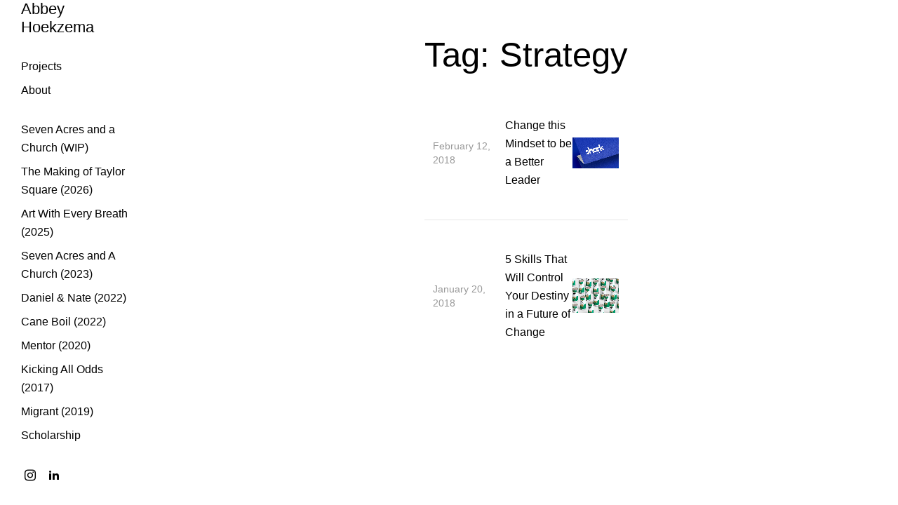

--- FILE ---
content_type: text/html; charset=UTF-8
request_url: https://www.abbeyhoekzema.com/tag/strategy/
body_size: 8925
content:
<!DOCTYPE html><html lang="en-US"><head><meta charset="UTF-8" /><meta name="viewport" content="width=device-width, initial-scale=1.0, user-scalable=yes, minimum-scale=1.0" /><meta http-equiv="X-UA-Compatible" content="IE=Edge"><link rel="profile" href="https://gmpg.org/xfn/11" /> <script data-exclude="true">paceOptions = { ajax: false, document: true, restartOnPushState: false, }</script> <style data-exclude="true">.pace{position:fixed;top:0;left:0;width:100%;height:2px;z-index:100000;transform-origin:bottom right}.pace .pace-progress{background:#000;position:absolute;z-index:2000;top:0;right:100%;width:100%;height:2px}.pace .pace-activity{display:block;position:fixed;z-index:2000;width:40px;top:50%;left:50%;transform:translate3d(-50%,-50%,0);opacity:0}.pace .pace-activity:before{content:"";display:block;padding-top:100%}.pace .pace-activity .circular{animation:rotate 1s linear infinite;height:100%;transform-origin:center center;width:100%;position:absolute;top:0;bottom:0;left:0;right:0;margin:auto}.pace .pace-activity .path{stroke:#999;stroke-dasharray:1,200;stroke-dashoffset:0;animation:dash 1.5s ease-in-out infinite;stroke-linecap:round}@keyframes dash{0%{stroke-dasharray:1,200;stroke-dashoffset:0}50%{stroke-dasharray:89,200;stroke-dashoffset:-35px}100%{stroke-dasharray:89,200;stroke-dashoffset:-124px}}@keyframes fadeOutPace{0%{transform:scaleX(100)}100%{transform:scaleX(0)}}.pace-inactive{animation:fadeOutPace .7s cubic-bezier(0,.9,.3,1) forwards 0s}.pace .pace-progress-percent,.pace .pace-progress-site-title,.progress-bar .pace .pace-activity{display:none}.progress-bar-with-circle .pace .pace-activity{display:block}</style> <script data-exclude="true">/*! pace 1.0.2 */
(function(){var t,e,n,r,s,o,i,u,a,c,l,p,h,f,d,g,m,y,v,w,b,k,S,q,L,x,P,T,R,j,E,O,M,A,N,_,F,C,U,W,X,D,H,I,z,G,B,J,K=[].slice,Q={}.hasOwnProperty,V=function(t,e){for(var n in e)Q.call(e,n)&&(t[n]=e[n]);function r(){this.constructor=t}return r.prototype=e.prototype,t.prototype=new r,t.__super__=e.prototype,t},Y=[].indexOf||function(t){for(var e=0,n=this.length;e<n;e++)if(e in this&&this[e]===t)return e;return-1};for(b={catchupTime:100,initialRate:.03,minTime:250,ghostTime:100,maxProgressPerFrame:20,easeFactor:1.25,startOnPageLoad:!0,restartOnPushState:!0,restartOnRequestAfter:500,target:"body",elements:{checkInterval:100,selectors:["body"]},eventLag:{minSamples:10,sampleCount:3,lagThreshold:3},ajax:{trackMethods:["GET"],trackWebSockets:!0,ignoreURLs:[]}},R=function(){var t;return null!=(t="undefined"!=typeof performance&&null!==performance&&"function"==typeof performance.now?performance.now():void 0)?t:+new Date},E=window.requestAnimationFrame||window.mozRequestAnimationFrame||window.webkitRequestAnimationFrame||window.msRequestAnimationFrame,w=window.cancelAnimationFrame||window.mozCancelAnimationFrame,null==E&&(E=function(t){return setTimeout(t,50)},w=function(t){return clearTimeout(t)}),M=function(t){var e,n;return e=R(),(n=function(){var r;return(r=R()-e)>=33?(e=R(),t(r,function(){return E(n)})):setTimeout(n,33-r)})()},O=function(){var t,e,n;return n=arguments[0],e=arguments[1],t=3<=arguments.length?K.call(arguments,2):[],"function"==typeof n[e]?n[e].apply(n,t):n[e]},k=function(){var t,e,n,r,s,o,i;for(e=arguments[0],o=0,i=(r=2<=arguments.length?K.call(arguments,1):[]).length;o<i;o++)if(n=r[o])for(t in n)Q.call(n,t)&&(s=n[t],null!=e[t]&&"object"==typeof e[t]&&null!=s&&"object"==typeof s?k(e[t],s):e[t]=s);return e},m=function(t){var e,n,r,s,o;for(n=e=0,s=0,o=t.length;s<o;s++)r=t[s],n+=Math.abs(r),e++;return n/e},q=function(t,e){var n,r,s;if(null==t&&(t="options"),null==e&&(e=!0),s=document.querySelector("[data-pace-"+t+"]")){if(n=s.getAttribute("data-pace-"+t),!e)return n;try{return JSON.parse(n)}catch(t){return r=t,"undefined"!=typeof console&&null!==console?console.error("Error parsing inline pace options",r):void 0}}},i=function(){function t(){}return t.prototype.on=function(t,e,n,r){var s;return null==r&&(r=!1),null==this.bindings&&(this.bindings={}),null==(s=this.bindings)[t]&&(s[t]=[]),this.bindings[t].push({handler:e,ctx:n,once:r})},t.prototype.once=function(t,e,n){return this.on(t,e,n,!0)},t.prototype.off=function(t,e){var n,r,s;if(null!=(null!=(r=this.bindings)?r[t]:void 0)){if(null==e)return delete this.bindings[t];for(n=0,s=[];n<this.bindings[t].length;)this.bindings[t][n].handler===e?s.push(this.bindings[t].splice(n,1)):s.push(n++);return s}},t.prototype.trigger=function(){var t,e,n,r,s,o,i,u,a;if(n=arguments[0],t=2<=arguments.length?K.call(arguments,1):[],null!=(i=this.bindings)?i[n]:void 0){for(s=0,a=[];s<this.bindings[n].length;)r=(u=this.bindings[n][s]).handler,e=u.ctx,o=u.once,r.apply(null!=e?e:this,t),o?a.push(this.bindings[n].splice(s,1)):a.push(s++);return a}},t}(),c=window.Pace||{},window.Pace=c,k(c,i.prototype),j=c.options=k({},b,window.paceOptions,q()),H=0,z=(B=["ajax","document","eventLag","elements"]).length;H<z;H++)!0===j[F=B[H]]&&(j[F]=b[F]);a=function(t){function e(){return e.__super__.constructor.apply(this,arguments)}return V(e,t),e}(Error),e=function(){function t(){this.progress=0}return t.prototype.getElement=function(){var t;if(null==this.el){if(!(t=document.querySelector(j.target)))throw new a;this.el=document.createElement("div"),this.el.className="pace pace-active",document.body.className=document.body.className.replace(/pace-done/g,""),document.body.className+=" pace-running",this.el.innerHTML='<div class="pace-progress">\n  <div class="pace-progress-inner"></div>\n</div>\n<div class="pace-activity"></div>',null!=t.firstChild?t.insertBefore(this.el,t.firstChild):t.appendChild(this.el)}return this.el},t.prototype.finish=function(){var t;return(t=this.getElement()).className=t.className.replace("pace-active",""),t.className+=" pace-inactive",document.body.className=document.body.className.replace("pace-running",""),document.body.className+=" pace-done"},t.prototype.update=function(t){return this.progress=t,this.render()},t.prototype.destroy=function(){try{this.getElement().parentNode.removeChild(this.getElement())}catch(t){a=t}return this.el=void 0},t.prototype.render=function(){var t,e,n,r,s,o,i;if(null==document.querySelector(j.target))return!1;for(t=this.getElement(),r="translate3d("+this.progress+"%, 0, 0)",s=0,o=(i=["webkitTransform","msTransform","transform"]).length;s<o;s++)e=i[s],t.children[0].style[e]=r;return(!this.lastRenderedProgress||this.lastRenderedProgress|0!==this.progress|0)&&(t.children[0].setAttribute("data-progress-text",(0|this.progress)+"%"),c.trigger("update",this.progress),this.progress>=100?n="99":(n=this.progress<10?"0":"",n+=0|this.progress),t.children[0].setAttribute("data-progress",""+n)),this.lastRenderedProgress=this.progress},t.prototype.done=function(){return this.progress>=100},t}(),u=function(){function t(){this.bindings={}}return t.prototype.trigger=function(t,e){var n,r,s,o,i;if(null!=this.bindings[t]){for(i=[],r=0,s=(o=this.bindings[t]).length;r<s;r++)n=o[r],i.push(n.call(this,e));return i}},t.prototype.on=function(t,e){var n;return null==(n=this.bindings)[t]&&(n[t]=[]),this.bindings[t].push(e)},t}(),D=window.XMLHttpRequest,X=window.XDomainRequest,W=window.WebSocket,S=function(t,e){var n,r;for(n in r=[],e.prototype)try{null==t[n]&&"function"!=typeof e[n]?"function"==typeof Object.defineProperty?r.push(Object.defineProperty(t,n,{get:function(){return e.prototype[n]},configurable:!0,enumerable:!0})):r.push(t[n]=e.prototype[n]):r.push(void 0)}catch(t){t}return r},P=[],c.ignore=function(){var t,e,n;return e=arguments[0],t=2<=arguments.length?K.call(arguments,1):[],P.unshift("ignore"),n=e.apply(null,t),P.shift(),n},c.track=function(){var t,e,n;return e=arguments[0],t=2<=arguments.length?K.call(arguments,1):[],P.unshift("track"),n=e.apply(null,t),P.shift(),n},_=function(t){var e;if(null==t&&(t="GET"),"track"===P[0])return"force";if(!P.length&&j.ajax){if("socket"===t&&j.ajax.trackWebSockets)return!0;if(e=t.toUpperCase(),Y.call(j.ajax.trackMethods,e)>=0)return!0}return!1},l=function(t){function e(){var t,n=this;e.__super__.constructor.apply(this,arguments),t=function(t){var e;return e=t.open,t.open=function(r,s,o){return _(r)&&n.trigger("request",{type:r,url:s,request:t}),e.apply(t,arguments)}},window.XMLHttpRequest=function(e){var n;return n=new D(e),t(n),n};try{S(window.XMLHttpRequest,D)}catch(t){}if(null!=X){window.XDomainRequest=function(){var e;return e=new X,t(e),e};try{S(window.XDomainRequest,X)}catch(t){}}if(null!=W&&j.ajax.trackWebSockets){window.WebSocket=function(t,e){var r;return r=null!=e?new W(t,e):new W(t),_("socket")&&n.trigger("request",{type:"socket",url:t,protocols:e,request:r}),r};try{S(window.WebSocket,W)}catch(t){}}}return V(e,u),e}(),I=null,N=function(t){var e,n,r,s;for(n=0,r=(s=j.ajax.ignoreURLs).length;n<r;n++)if("string"==typeof(e=s[n])){if(-1!==t.indexOf(e))return!0}else if(e.test(t))return!0;return!1},(L=function(){return null==I&&(I=new l),I})().on("request",function(e){var n,r,s,o,i;if(o=e.type,s=e.request,i=e.url,!N(i))return c.running||!1===j.restartOnRequestAfter&&"force"!==_(o)?void 0:(r=arguments,"boolean"==typeof(n=j.restartOnRequestAfter||0)&&(n=0),setTimeout(function(){var e,n,i,u,a;if("socket"===o?s.readyState<2:0<(i=s.readyState)&&i<4){for(c.restart(),a=[],e=0,n=(u=c.sources).length;e<n;e++){if((F=u[e])instanceof t){F.watch.apply(F,r);break}a.push(void 0)}return a}},n))}),t=function(){function t(){var t=this;this.elements=[],L().on("request",function(){return t.watch.apply(t,arguments)})}return t.prototype.watch=function(t){var e,n,r,s;if(r=t.type,e=t.request,s=t.url,!N(s))return n="socket"===r?new f(e):new d(e),this.elements.push(n)},t}(),d=function(){return function(t){var e,n,r,s,o,i=this;if(this.progress=0,null!=window.ProgressEvent)for(t.addEventListener("progress",function(t){return t.lengthComputable?i.progress=100*t.loaded/t.total:i.progress=i.progress+(100-i.progress)/2},!1),n=0,r=(o=["load","abort","timeout","error"]).length;n<r;n++)e=o[n],t.addEventListener(e,function(){return i.progress=100},!1);else s=t.onreadystatechange,t.onreadystatechange=function(){var e;return 0===(e=t.readyState)||4===e?i.progress=100:3===t.readyState&&(i.progress=50),"function"==typeof s?s.apply(null,arguments):void 0}}}(),f=function(){return function(t){var e,n,r,s,o=this;for(this.progress=0,n=0,r=(s=["error","open"]).length;n<r;n++)e=s[n],t.addEventListener(e,function(){return o.progress=100},!1)}}(),r=function(){return function(t){var e,n,r,o;for(null==t&&(t={}),this.elements=[],null==t.selectors&&(t.selectors=[]),n=0,r=(o=t.selectors).length;n<r;n++)e=o[n],this.elements.push(new s(e))}}(),s=function(){function t(t){this.selector=t,this.progress=0,this.check()}return t.prototype.check=function(){var t=this;return document.querySelector(this.selector)?this.done():setTimeout(function(){return t.check()},j.elements.checkInterval)},t.prototype.done=function(){return this.progress=100},t}(),n=function(){function t(){var t,e,n=this;this.progress=null!=(e=this.states[document.readyState])?e:100,t=document.onreadystatechange,document.onreadystatechange=function(){return null!=n.states[document.readyState]&&(n.progress=n.states[document.readyState]),"function"==typeof t?t.apply(null,arguments):void 0}}return t.prototype.states={loading:0,interactive:50,complete:100},t}(),o=function(){return function(){var t,e,n,r,s,o=this;this.progress=0,t=0,s=[],r=0,n=R(),e=setInterval(function(){var i;return i=R()-n-50,n=R(),s.push(i),s.length>j.eventLag.sampleCount&&s.shift(),t=m(s),++r>=j.eventLag.minSamples&&t<j.eventLag.lagThreshold?(o.progress=100,clearInterval(e)):o.progress=3/(t+3)*100},50)}}(),h=function(){function t(t){this.source=t,this.last=this.sinceLastUpdate=0,this.rate=j.initialRate,this.catchup=0,this.progress=this.lastProgress=0,null!=this.source&&(this.progress=O(this.source,"progress"))}return t.prototype.tick=function(t,e){var n;return null==e&&(e=O(this.source,"progress")),e>=100&&(this.done=!0),e===this.last?this.sinceLastUpdate+=t:(this.sinceLastUpdate&&(this.rate=(e-this.last)/this.sinceLastUpdate),this.catchup=(e-this.progress)/j.catchupTime,this.sinceLastUpdate=0,this.last=e),e>this.progress&&(this.progress+=this.catchup*t),n=1-Math.pow(this.progress/100,j.easeFactor),this.progress+=n*this.rate*t,this.progress=Math.min(this.lastProgress+j.maxProgressPerFrame,this.progress),this.progress=Math.max(0,this.progress),this.progress=Math.min(100,this.progress),this.lastProgress=this.progress,this.progress},t}(),C=null,A=null,y=null,U=null,g=null,v=null,c.running=!1,x=function(){if(j.restartOnPushState)return c.restart()},null!=window.history.pushState&&(G=window.history.pushState,window.history.pushState=function(){return x(),G.apply(window.history,arguments)}),null!=window.history.replaceState&&(J=window.history.replaceState,window.history.replaceState=function(){return x(),J.apply(window.history,arguments)}),p={ajax:t,elements:r,document:n,eventLag:o},(T=function(){var t,n,r,s,o,i,u,a;for(c.sources=C=[],n=0,s=(i=["ajax","elements","document","eventLag"]).length;n<s;n++)!1!==j[t=i[n]]&&C.push(new p[t](j[t]));for(r=0,o=(a=null!=(u=j.extraSources)?u:[]).length;r<o;r++)F=a[r],C.push(new F(j));return c.bar=y=new e,A=[],U=new h})(),c.stop=function(){return c.trigger("stop"),c.running=!1,y.destroy(),v=!0,null!=g&&("function"==typeof w&&w(g),g=null),T()},c.restart=function(){return c.trigger("restart"),c.stop(),c.start()},c.go=function(){var t;return c.running=!0,y.render(),t=R(),v=!1,g=M(function(e,n){var r,s,o,i,u,a,l,p,f,d,g,m,w,b,k;for(100-y.progress,s=d=0,o=!0,a=g=0,w=C.length;g<w;a=++g)for(F=C[a],f=null!=A[a]?A[a]:A[a]=[],l=m=0,b=(u=null!=(k=F.elements)?k:[F]).length;m<b;l=++m)i=u[l],o&=(p=null!=f[l]?f[l]:f[l]=new h(i)).done,p.done||(s++,d+=p.tick(e));return r=d/s,y.update(U.tick(e,r)),y.done()||o||v?(y.update(100),c.trigger("done"),setTimeout(function(){return y.finish(),c.running=!1,c.trigger("hide")},Math.max(j.ghostTime,Math.max(j.minTime-(R()-t),0)))):n()})},c.start=function(t){k(j,t),c.running=!0;try{y.render()}catch(t){a=t}return document.querySelector(".pace")?(c.trigger("start"),c.go()):setTimeout(c.start,50)},"function"==typeof define&&define.amd?define(["pace"],function(){return c}):"object"==typeof exports?module.exports=c:j.startOnPageLoad&&c.start()}).call(this);</script> <script data-exclude="true">Pace.on("start", function() {
		// Circle
		var paceActivity=document.querySelector(".pace-activity");var paceCircular='<svg class="circular" viewBox="25 25 50 50"><circle class="path" cx="50" cy="50" r="20" fill="none" stroke-width="6" stroke-miterlimit="10"/></svg>';paceActivity.insertAdjacentHTML("beforeend",paceCircular)
	});</script> <link rel="preload" href="https://www.abbeyhoekzema.com/wp-content/themes/skylab/fonts/fontello/fontello.woff2" as="font" type="font/woff2" crossorigin><link media="all" href="https://www.abbeyhoekzema.com/wp-content/cache/autoptimize/css/autoptimize_01e2995e074808038f664ad4a449c6aa.css" rel="stylesheet" /><title>Strategy &#8211; Abbey Hoekzema</title><meta name='robots' content='max-image-preview:large' /><link href='https://fonts.gstatic.com' crossorigin='anonymous' rel='preconnect' /><link rel="alternate" type="application/rss+xml" title="Abbey Hoekzema &raquo; Feed" href="https://www.abbeyhoekzema.com/feed/" /><link rel="alternate" type="application/rss+xml" title="Abbey Hoekzema &raquo; Comments Feed" href="https://www.abbeyhoekzema.com/comments/feed/" /><link rel="alternate" type="application/rss+xml" title="Abbey Hoekzema &raquo; Strategy Tag Feed" href="https://www.abbeyhoekzema.com/tag/strategy/feed/" /><link rel="https://api.w.org/" href="https://www.abbeyhoekzema.com/wp-json/" /><link rel="alternate" type="application/json" href="https://www.abbeyhoekzema.com/wp-json/wp/v2/tags/28" /><link rel="EditURI" type="application/rsd+xml" title="RSD" href="https://www.abbeyhoekzema.com/xmlrpc.php?rsd" /><link rel="wlwmanifest" type="application/wlwmanifest+xml" href="https://www.abbeyhoekzema.com/wp-includes/wlwmanifest.xml" /><meta name="generator" content="WordPress 5.7.14" /><meta name="generator" content="Powered by WPBakery Page Builder - drag and drop page builder for WordPress."/><meta name="generator" content="Powered by Slider Revolution 6.2.22 - responsive, Mobile-Friendly Slider Plugin for WordPress with comfortable drag and drop interface." /><link rel="icon" href="https://www.abbeyhoekzema.com/wp-content/uploads/2023/09/cropped-Abbey-Headshot-2-scaled-1-32x32.jpg" sizes="32x32" /><link rel="icon" href="https://www.abbeyhoekzema.com/wp-content/uploads/2023/09/cropped-Abbey-Headshot-2-scaled-1-192x192.jpg" sizes="192x192" /><link rel="apple-touch-icon" href="https://www.abbeyhoekzema.com/wp-content/uploads/2023/09/cropped-Abbey-Headshot-2-scaled-1-180x180.jpg" /><meta name="msapplication-TileImage" content="https://www.abbeyhoekzema.com/wp-content/uploads/2023/09/cropped-Abbey-Headshot-2-scaled-1-270x270.jpg" /> <noscript><style>.wpb_animate_when_almost_visible { opacity: 1; }</style></noscript></head><body class="archive tag tag-strategy tag-28 wp-embed-responsive single-author hidden progress-bar page-unload-progress-indicator-circle primary-secondary-top-bar-menu-style-1 primary-secondary-top-bar-menu-letter-hover-animations-disabled site-title-tagline-letter-hover-animations-disabled general-arrows-buttons-style-1 sticky-header full-width-header-disabled header-position-left sliding-menu-align-right mobile-search-align-right sliding-menu-center-and-full-width-disabled center-logo-and-menu-disabled back-to-top-button-mix-blend-mode-disabled full-width-footer-disabled top-bar-disabled essb-7.3 wpb-js-composer js-comp-ver-6.3.0 vc_responsive"><div id="page" class="hfeed"><div id="header-main-wrapper"><div id="header-wrapper" class="header-wrapper main-header header-init vc_column_container fixed"><div class="vc_column-inner"><div id="header" class="header"><div class="overlay-for-primary-menu"></div><div class="overlay-for-mobile-menu"></div><div class="overlay-for-post-info"></div><div class="mobile-menu-wrapper clearfix align-left"><div class="mobile-menu-wrapper-helper"> <span class="close-button"></span><div class="access-mobile-menu-wrapper clearfix"><div class="nav-menu nav-menu-mobile-wrapper nav-menu-primary-header"><ul id="menu-heidi" class="nav-menu-mobile"><li id="menu-item-45" class="menu-item-portfolio menu-item menu-item-type-post_type menu-item-object-page menu-item-home menu-item-45"><span><a href="https://www.abbeyhoekzema.com/"><span>Projects</span></a></span></li><li id="menu-item-43" class="menu-item menu-item-type-post_type menu-item-object-page menu-item-43"><span><a href="https://www.abbeyhoekzema.com/about/"><span>About</span></a></span></li></ul></div><div class="nav-menu nav-menu-mobile-wrapper nav-menu-secondary-header"><ul id="menu-heidi-secondary" class="nav-menu-mobile"><li id="menu-item-1406" class="menu-item menu-item-type-post_type menu-item-object-portfolio menu-item-1406"><span><a href="https://www.abbeyhoekzema.com/portfolio/seven-acres-and-a-church-wip/"><span>Seven Acres and a Church (WIP)</span></a></span></li><li id="menu-item-1428" class="menu-item menu-item-type-post_type menu-item-object-portfolio menu-item-1428"><span><a href="https://www.abbeyhoekzema.com/portfolio/untitled-taylor-square/"><span>The Making of Taylor Square (2026)</span></a></span></li><li id="menu-item-1407" class="menu-item menu-item-type-post_type menu-item-object-portfolio menu-item-1407"><span><a href="https://www.abbeyhoekzema.com/portfolio/1396/"><span>Art With Every Breath (2025)</span></a></span></li><li id="menu-item-1217" class="menu-item menu-item-type-post_type menu-item-object-portfolio menu-item-1217"><span><a href="https://www.abbeyhoekzema.com/portfolio/seven-acres-and-a-church-short-2023/"><span>Seven Acres and A Church (2023)</span></a></span></li><li id="menu-item-1052" class="menu-item menu-item-type-post_type menu-item-object-portfolio menu-item-1052"><span><a href="https://www.abbeyhoekzema.com/portfolio/the-caregivers/"><span>Daniel &#038; Nate (2022)</span></a></span></li><li id="menu-item-1157" class="menu-item menu-item-type-post_type menu-item-object-portfolio menu-item-1157"><span><a href="https://www.abbeyhoekzema.com/portfolio/cane-boil/"><span>Cane Boil (2022)</span></a></span></li><li id="menu-item-1094" class="menu-item menu-item-type-post_type menu-item-object-portfolio menu-item-1094"><span><a href="https://www.abbeyhoekzema.com/portfolio/mentor/"><span>Mentor (2020)</span></a></span></li><li id="menu-item-1113" class="menu-item menu-item-type-post_type menu-item-object-portfolio menu-item-1113"><span><a href="https://www.abbeyhoekzema.com/portfolio/kicking-all-odds-2017/"><span>Kicking All Odds (2017)</span></a></span></li><li id="menu-item-1105" class="menu-item menu-item-type-post_type menu-item-object-portfolio menu-item-1105"><span><a href="https://www.abbeyhoekzema.com/portfolio/migrant/"><span>Migrant (2019)</span></a></span></li><li id="menu-item-1389" class="menu-item menu-item-type-post_type menu-item-object-page menu-item-1389"><span><a href="https://www.abbeyhoekzema.com/scholarship/"><span>Scholarship</span></a></span></li></ul></div><div class="mobile-elements-wrapper"><div class="social-links-wrapper-mobile social-links-style-2"><div class="social-links"> <a class="social instagram" href="https://www.instagram.com/amhoekzema" target="_blank"> <i class="social-icon"></i> <span class="social-text">Instagram</span> </a> <a class="social linkedin" href="https://www.linkedin.com/in/abbey-hoekzema-78420a58/" target="_blank"> <i class="social-icon"></i> <span class="social-text">LinkedIn</span> </a></div></div></div></div></div></div><header id="branding" class="clearfix "><div class="branding-helper"><nav id="access" class="clearfix"><div class="mobile-menu-dropdown-wrapper clearfix align-left"><div> <span class="mobile-menu-dropdown clearfix"> <span class="menu-line"></span> </span></div></div><div id="site-title" class="clearfix"> <a href="https://www.abbeyhoekzema.com/" rel="home" ><div class="site-title-description-wrapper"> <span class="site-title">Abbey Hoekzema</span></div> </a></div><div class="menu-wrapper menu-wrapper-primary"><div class="nav-menu-primary-header-wrapper"><div class="nav-menu nav-menu-primary-header"><ul id="menu-heidi-1" class="sf-menu"><li class="menu-item-portfolio menu-item menu-item-type-post_type menu-item-object-page menu-item-home menu-item-45"><span><a href="https://www.abbeyhoekzema.com/"><span>Projects</span></a></span></li><li class="menu-item menu-item-type-post_type menu-item-object-page menu-item-43"><span><a href="https://www.abbeyhoekzema.com/about/"><span>About</span></a></span></li></ul></div></div></div><div class="menu-wrapper menu-wrapper-secondary"><div class="nav-menu-secondary-header-wrapper"><div class="nav-menu nav-menu-secondary-header"><ul id="menu-heidi-secondary-1" class="sf-menu"><li class="menu-item menu-item-type-post_type menu-item-object-portfolio menu-item-1406"><a href="https://www.abbeyhoekzema.com/portfolio/seven-acres-and-a-church-wip/"><span>Seven Acres and a Church (WIP)</span></a></li><li class="menu-item menu-item-type-post_type menu-item-object-portfolio menu-item-1428"><a href="https://www.abbeyhoekzema.com/portfolio/untitled-taylor-square/"><span>The Making of Taylor Square (2026)</span></a></li><li class="menu-item menu-item-type-post_type menu-item-object-portfolio menu-item-1407"><a href="https://www.abbeyhoekzema.com/portfolio/1396/"><span>Art With Every Breath (2025)</span></a></li><li class="menu-item menu-item-type-post_type menu-item-object-portfolio menu-item-1217"><a href="https://www.abbeyhoekzema.com/portfolio/seven-acres-and-a-church-short-2023/"><span>Seven Acres and A Church (2023)</span></a></li><li class="menu-item menu-item-type-post_type menu-item-object-portfolio menu-item-1052"><a href="https://www.abbeyhoekzema.com/portfolio/the-caregivers/"><span>Daniel &#038; Nate (2022)</span></a></li><li class="menu-item menu-item-type-post_type menu-item-object-portfolio menu-item-1157"><a href="https://www.abbeyhoekzema.com/portfolio/cane-boil/"><span>Cane Boil (2022)</span></a></li><li class="menu-item menu-item-type-post_type menu-item-object-portfolio menu-item-1094"><a href="https://www.abbeyhoekzema.com/portfolio/mentor/"><span>Mentor (2020)</span></a></li><li class="menu-item menu-item-type-post_type menu-item-object-portfolio menu-item-1113"><a href="https://www.abbeyhoekzema.com/portfolio/kicking-all-odds-2017/"><span>Kicking All Odds (2017)</span></a></li><li class="menu-item menu-item-type-post_type menu-item-object-portfolio menu-item-1105"><a href="https://www.abbeyhoekzema.com/portfolio/migrant/"><span>Migrant (2019)</span></a></li><li class="menu-item menu-item-type-post_type menu-item-object-page menu-item-1389"><a href="https://www.abbeyhoekzema.com/scholarship/"><span>Scholarship</span></a></li></ul></div></div></div><div class="header-elements-wrapper"><div class="social-links-wrapper social-links-style-2"><div class="social-links"> <a class="social instagram" href="https://www.instagram.com/amhoekzema" target="_blank"> <i class="social-icon"></i> <span class="social-text">Instagram</span> </a> <a class="social linkedin" href="https://www.linkedin.com/in/abbey-hoekzema-78420a58/" target="_blank"> <i class="social-icon"></i> <span class="social-text">LinkedIn</span> </a></div></div></div></nav></div></header></div></div></div><div id="main-wrapper" class="clearfix"><div class="vc_column-inner"><div id="main" class="clearfix"><div id="main-content" class="clearfix"><div id="primary"><div class="vc_column-inner"><div id="content" role="main"><div class="entry-content clearfix"><div class="vc_row wpb_row vc_row-fluid vc_row-has-fill no-margin"><div class="wrapper clearfix"><div class="inner-wrapper clearfix"><div class="wpb_column vc_column_container vc_col-sm-12"><div class="vc_column-inner"><div class="wpb_wrapper"><div class="wpb_text_column wpb_content_element heading-wrapper"><div class="wpb_wrapper"><h1>Tag: <span>Strategy</span></h1></div></div><div class="wpb_wrapper"><div class="mt-posts-container-wrapper layout-masonry col-1 margin-30px lazyload-enabled color-palette-disabled infinite-scroll-disabled permalinks-enabled mt-animate_when_almost_visible-enabled mt-animate_when_almost_visible-delayed-disabled posts-template-title_visible3 title-visible title-underline-hover-disabled hover-scale-effect-none click-scale-effect-none hover3d-effect-disabled title-letter-hover-animations-disabled meta-data-align-left clearfix"><div class="loader-lg"> <svg class="circular" viewBox="25 25 50 50"> <circle class="path" cx="50" cy="50" r="20" fill="none" stroke-width="6" stroke-miterlimit="10"/> </svg></div><div class="mt-posts-container clearfix"><div class="grid-sizer"></div><div class="gutter-sizer"></div><article id="post-456" class="isotope-item clearfix post-456 post type-post status-publish format-standard has-post-thumbnail hentry category-photography tag-business tag-consulting tag-design tag-design-thinking tag-strategy"><div class="hentry-text-wrapper"><div class="entry-meta"><p class="entry-date-wrapper"><span class="entry-date">February 12, 2018</span></p></div><h2 class="post-title"><a href="https://www.abbeyhoekzema.com/change-this-mindset-to-be-a-better-leader/" rel="bookmark">Change this Mindset to be a Better Leader</a></h2><div class="featured-image-wrapper"><div class="featured-image lazy" style="--aspect-ratio: 1.5;"> <img width="1170" height="780" data-src="https://www.abbeyhoekzema.com/wp-content/uploads/2018/12/0d121666511615.5b19452a84063.jpg" src="[data-uri]" /><div class="loader"> <svg class="circular" viewBox="25 25 50 50"> <circle class="path" cx="50" cy="50" r="20" fill="none" stroke-width="6" stroke-miterlimit="10"/> </svg></div></div></div></div></article><article id="post-458" class="isotope-item clearfix post-458 post type-post status-publish format-standard has-post-thumbnail hentry category-set-design tag-business tag-design tag-digital-transformation tag-innovation tag-strategy"><div class="hentry-text-wrapper"><div class="entry-meta"><p class="entry-date-wrapper"><span class="entry-date">January 20, 2018</span></p></div><h2 class="post-title"><a href="https://www.abbeyhoekzema.com/5-skills-that-will-control-your-destiny-in-a-future-of-change/" rel="bookmark">5 Skills That Will Control Your Destiny in a Future of Change</a></h2><div class="featured-image-wrapper"><div class="featured-image lazy" style="--aspect-ratio: 1.3557358053302;"> <img width="1170" height="863" data-src="https://www.abbeyhoekzema.com/wp-content/uploads/2018/12/24acab71662103.5bcd795b50a84.jpg" src="[data-uri]" /><div class="loader"> <svg class="circular" viewBox="25 25 50 50"> <circle class="path" cx="50" cy="50" r="20" fill="none" stroke-width="6" stroke-miterlimit="10"/> </svg></div></div></div></div></article></div></div></div></div></div></div></div></div></div></div></div></div></div></div></div></div></div></div><div id="to-top" class="fixed compensate-for-scrollbar"><i></i></div><footer id="colophon"></footer></div> <script type='text/javascript' src='https://www.abbeyhoekzema.com/wp-includes/js/dist/vendor/wp-polyfill.min.js?ver=7.4.4' id='wp-polyfill-js'></script> <script type='text/javascript' id='wp-polyfill-js-after'>( 'fetch' in window ) || document.write( '<script src="https://www.abbeyhoekzema.com/wp-includes/js/dist/vendor/wp-polyfill-fetch.min.js?ver=3.0.0"></scr' + 'ipt>' );( document.contains ) || document.write( '<script src="https://www.abbeyhoekzema.com/wp-includes/js/dist/vendor/wp-polyfill-node-contains.min.js?ver=3.42.0"></scr' + 'ipt>' );( window.DOMRect ) || document.write( '<script src="https://www.abbeyhoekzema.com/wp-includes/js/dist/vendor/wp-polyfill-dom-rect.min.js?ver=3.42.0"></scr' + 'ipt>' );( window.URL && window.URL.prototype && window.URLSearchParams ) || document.write( '<script src="https://www.abbeyhoekzema.com/wp-includes/js/dist/vendor/wp-polyfill-url.min.js?ver=3.6.4"></scr' + 'ipt>' );( window.FormData && window.FormData.prototype.keys ) || document.write( '<script src="https://www.abbeyhoekzema.com/wp-includes/js/dist/vendor/wp-polyfill-formdata.min.js?ver=3.0.12"></scr' + 'ipt>' );( Element.prototype.matches && Element.prototype.closest ) || document.write( '<script src="https://www.abbeyhoekzema.com/wp-includes/js/dist/vendor/wp-polyfill-element-closest.min.js?ver=2.0.2"></scr' + 'ipt>' );( 'objectFit' in document.documentElement.style ) || document.write( '<script src="https://www.abbeyhoekzema.com/wp-includes/js/dist/vendor/wp-polyfill-object-fit.min.js?ver=2.3.4"></scr' + 'ipt>' );</script> <script type='text/javascript' src='https://www.abbeyhoekzema.com/wp-includes/js/dist/hooks.min.js?ver=d0188aa6c336f8bb426fe5318b7f5b72' id='wp-hooks-js'></script> <script type='text/javascript' src='https://www.abbeyhoekzema.com/wp-includes/js/dist/i18n.min.js?ver=6ae7d829c963a7d8856558f3f9b32b43' id='wp-i18n-js'></script> <script type='text/javascript' src='https://www.abbeyhoekzema.com/wp-includes/js/dist/vendor/lodash.min.js?ver=4.17.21' id='lodash-js'></script> <script type='text/javascript' src='https://www.abbeyhoekzema.com/wp-includes/js/dist/url.min.js?ver=7c99a9585caad6f2f16c19ecd17a86cd' id='wp-url-js'></script> <script type='text/javascript' src='https://www.abbeyhoekzema.com/wp-includes/js/dist/api-fetch.min.js?ver=25cbf3644d200bdc5cab50e7966b5b03' id='wp-api-fetch-js'></script> <script type='text/javascript' id='wp-api-fetch-js-after'>wp.apiFetch.use( wp.apiFetch.createRootURLMiddleware( "https://www.abbeyhoekzema.com/wp-json/" ) );
wp.apiFetch.nonceMiddleware = wp.apiFetch.createNonceMiddleware( "ad87825ca8" );
wp.apiFetch.use( wp.apiFetch.nonceMiddleware );
wp.apiFetch.use( wp.apiFetch.mediaUploadMiddleware );
wp.apiFetch.nonceEndpoint = "https://www.abbeyhoekzema.com/wp-admin/admin-ajax.php?action=rest-nonce";</script> <script src="https://www.abbeyhoekzema.com/wp-content/cache/autoptimize/js/autoptimize_066eebf9ec23ec6be7d25eda01d89438.js"></script></body></html>

--- FILE ---
content_type: text/css
request_url: https://www.abbeyhoekzema.com/wp-content/cache/autoptimize/css/autoptimize_01e2995e074808038f664ad4a449c6aa.css
body_size: 63651
content:
@font-face{font-family:"fontello";src:url("https://www.abbeyhoekzema.com/wp-content/themes/skylab/fonts/fontello/fontello.woff2") format("woff2"),url("https://www.abbeyhoekzema.com/wp-content/themes/skylab/fonts/fontello/fontello.woff") format("woff");font-weight:400;font-style:normal}
.wpcf7 .screen-reader-response{position:absolute;overflow:hidden;clip:rect(1px,1px,1px,1px);height:1px;width:1px;margin:0;padding:0;border:0}.wpcf7 form .wpcf7-response-output{margin:2em .5em 1em;padding:.2em 1em;border:2px solid #00a0d2}.wpcf7 form.init .wpcf7-response-output,.wpcf7 form.resetting .wpcf7-response-output,.wpcf7 form.submitting .wpcf7-response-output{display:none}.wpcf7 form.sent .wpcf7-response-output{border-color:#46b450}.wpcf7 form.failed .wpcf7-response-output,.wpcf7 form.aborted .wpcf7-response-output{border-color:#dc3232}.wpcf7 form.spam .wpcf7-response-output{border-color:#f56e28}.wpcf7 form.invalid .wpcf7-response-output,.wpcf7 form.unaccepted .wpcf7-response-output{border-color:#ffb900}.wpcf7-form-control-wrap{position:relative}.wpcf7-not-valid-tip{color:#dc3232;font-size:1em;font-weight:400;display:block}.use-floating-validation-tip .wpcf7-not-valid-tip{position:relative;top:-2ex;left:1em;z-index:100;border:1px solid #dc3232;background:#fff;padding:.2em .8em;width:24em}.wpcf7-list-item{display:inline-block;margin:0 0 0 1em}.wpcf7-list-item-label:before,.wpcf7-list-item-label:after{content:" "}.wpcf7 .ajax-loader{visibility:hidden;display:inline-block;background-color:#23282d;opacity:.75;width:24px;height:24px;border:none;border-radius:100%;padding:0;margin:0 24px;position:relative}.wpcf7 form.submitting .ajax-loader{visibility:visible}.wpcf7 .ajax-loader:before{content:'';position:absolute;background-color:#fbfbfc;top:4px;left:4px;width:6px;height:6px;border:none;border-radius:100%;transform-origin:8px 8px;animation-name:spin;animation-duration:1s;animation-timing-function:linear;animation-iteration-count:infinite}@media (prefers-reduced-motion:reduce){.wpcf7 .ajax-loader:before{animation-name:blink;animation-duration:2s}}@keyframes spin{from{transform:rotate(0deg)}to{transform:rotate(360deg)}}@keyframes blink{from{opacity:0}50%{opacity:1}to{opacity:0}}.wpcf7 input[type=file]{cursor:pointer}.wpcf7 input[type=file]:disabled{cursor:default}.wpcf7 .wpcf7-submit:disabled{cursor:not-allowed}.wpcf7 input[type=url],.wpcf7 input[type=email],.wpcf7 input[type=tel]{direction:ltr}
.rs-p-wp-fix{display:none !important;margin:0 !important;height:0 !important}.wp-block-themepunch-revslider{position:relative}#debungcontrolls{z-index:100000;position:fixed;bottom:0;width:100%;height:auto;background:rgba(0,0,0,.6);padding:10px;box-sizing:border-box}rs-debug{z-index:100000;position:fixed;top:0;width:300px;height:300px;background:rgba(0,0,0,.6);padding:10px;box-sizing:border-box;color:#fff;font-size:10px;line-height:13px;overflow:scroll}rs-modal{position:fixed !important;z-index:9999999 !important;pointer-events:none !important}rs-modal.rs-modal-auto{top:auto;bottom:auto;left:auto;right:auto}rs-modal.rs-modal-fullwidth,rs-modal.rs-modal-fullscreen{top:0;left:0;width:100%;height:100%}rs-modal rs-fullwidth-wrap{position:absolute;top:0;left:0;height:100%}rs-module-wrap.rs-modal{display:none;max-height:100% !important;overflow:auto !important;pointer-events:auto !important}rs-module-wrap.hideallscrollbars.rs-modal{overflow:hidden !important;max-width:100% !important}rs-modal-cover{width:100%;height:100%;z-index:0;background:0 0;position:absolute;top:0;left:0;cursor:pointer;pointer-events:auto}body>rs-modal-cover{position:fixed;z-index:9999995 !important}rs-sbg-px{pointer-events:none}.rs-forcehidden *{visibility:hidden !important}.rs_splitted_lines{display:block;white-space:nowrap !important}.debugtimeline{width:100%;height:10px;position:relative;display:block;margin-bottom:3px;display:none;white-space:nowrap;box-sizing:border-box}.debugtimeline:hover{height:15px}.the_timeline_tester{background:#e74c3c;position:absolute;top:0;left:0;height:100%;width:0}.rs-go-fullscreen{position:fixed !important;width:100% !important;height:100% !important;top:0 !important;left:0 !important;z-index:9999999 !important;background:#fff}.debugtimeline.tl_slide .the_timeline_tester{background:#f39c12}.debugtimeline.tl_frame .the_timeline_tester{background:#3498db}.debugtimline_txt{color:#fff;font-weight:400;font-size:7px;position:absolute;left:10px;top:0;white-space:nowrap;line-height:10px}.rtl{direction:rtl}@font-face{font-family:'revicons';src:url(//www.abbeyhoekzema.com/wp-content/plugins/revslider/public/assets/css/../fonts/revicons/revicons.eot?5510888);src:url(//www.abbeyhoekzema.com/wp-content/plugins/revslider/public/assets/css/../fonts/revicons/revicons.eot?5510888#iefix) format('embedded-opentype'),url(//www.abbeyhoekzema.com/wp-content/plugins/revslider/public/assets/css/../fonts/revicons/revicons.woff?5510888) format('woff'),url(//www.abbeyhoekzema.com/wp-content/plugins/revslider/public/assets/css/../fonts/revicons/revicons.ttf?5510888) format('truetype'),url(//www.abbeyhoekzema.com/wp-content/plugins/revslider/public/assets/css/../fonts/revicons/revicons.svg?5510888#revicons) format('svg');font-weight:400;font-style:normal}[class^=revicon-]:before,[class*=" revicon-"]:before{font-family:"revicons";font-style:normal;font-weight:400;speak:none;display:inline-block;text-decoration:inherit;width:1em;margin-right:.2em;text-align:center;font-variant:normal;text-transform:none;line-height:1em;margin-left:.2em}rs-module i[class^=fa-],rs-module i[class*=" fa-"],.rb-modal-wrapper i[class^=fa-],.rb-modal-wrapper i[class*=" fa-"],#waitaminute i[class^=fa-],#waitaminute i[class*=" fa-"],#objectlibrary i[class^=fa-],#objectlibrary i[class*=" fa-"],#rs_overview i[class^=fa-],#rs_overview i[class*=" fa-"],#rs_overview_menu i[class^=fa-],#rs_overview_menu i[class*=" fa-"],#builderView i[class^=fa-],#builderView i[class*=" fa-"]{display:inline-block;font:normal normal normal 14px/1 FontAwesome;font-size:inherit;text-rendering:auto;-webkit-font-smoothing:antialiased;-moz-osx-font-smoothing:grayscale}rs-module [class^=fa-]:before,rs-module [class*=" fa-"]:before,.rb-modal-wrapper [class^=fa-]:before,.rb-modal-wrapper [class*=" fa-"]:before,#rs_overview [class^=fa-]:before,#rs_overview [class*=" fa-"]:before,#objectlibrary [class^=fa-]:before,#objectlibrary [class*=" fa-"]:before,#waitaminute [class^=fa-]:before,#waitaminute [class*=" fa-"]:before,#rs_overview_menu [class^=fa-]:before,#rs_overview_menu [class*=" fa-"]:before,#builderView [class^=fa-]:before,#builderView [class*=" fa-"]:before{font-family:FontAwesome;font-style:normal;font-weight:400;speak:none;display:inline-block;text-decoration:inherit;width:auto;margin-right:0;text-align:center;font-variant:normal;text-transform:none;line-height:inherit;margin-left:0}rs-module .sr-only,#objectlibrary .sr-only,#waitaminute .sr-only,#rs_overview .sr-only,#rs_overview_menu .sr-only,.rb-modal-wrapper .sr-only,#builderView .sr-only{position:absolute;width:1px;height:1px;padding:0;margin:-1px;overflow:hidden;clip:rect(0,0,0,0);border:0}rs-module .sr-only-focusable:active,rs-module .sr-only-focusable:focus,#waitaminute .sr-only-focusable:active,#waitaminute .sr-only-focusable:focus,#objectlibrary .sr-only-focusable:active,#objectlibrary .sr-only-focusable:focus,#rs_overview .sr-only-focusable:active,#rs_overview .sr-only-focusable:focus,#rs_overview_menu .sr-only-focusable:active,#rs_overview_menu .sr-only-focusable:focus,.rb-modal-wrapper .sr-only-focusable:active,.rb-modal-wrapper .sr-only-focusable:focus,#builderView .sr-only-focusable:active,#builderView .sr-only-focusable:focus{position:static;width:auto;height:auto;margin:0;overflow:visible;clip:auto}.revicon-search-1:before{content:'\e802'}.revicon-pencil-1:before{content:'\e831'}.revicon-picture-1:before{content:'\e803'}.revicon-cancel:before{content:'\e80a'}.revicon-info-circled:before{content:'\e80f'}.revicon-trash:before{content:'\e801'}.revicon-left-dir:before{content:'\e817'}.revicon-right-dir:before{content:'\e818'}.revicon-down-open:before{content:'\e83b'}.revicon-left-open:before{content:'\e819'}.revicon-right-open:before{content:'\e81a'}.revicon-angle-left:before{content:'\e820'}.revicon-angle-right:before{content:'\e81d'}.revicon-left-big:before{content:'\e81f'}.revicon-right-big:before{content:'\e81e'}.revicon-magic:before{content:'\e807'}.revicon-picture:before{content:'\e800'}.revicon-export:before{content:'\e80b'}.revicon-cog:before{content:'\e832'}.revicon-login:before{content:'\e833'}.revicon-logout:before{content:'\e834'}.revicon-video:before{content:'\e805'}.revicon-arrow-combo:before{content:'\e827'}.revicon-left-open-1:before{content:'\e82a'}.revicon-right-open-1:before{content:'\e82b'}.revicon-left-open-mini:before{content:'\e822'}.revicon-right-open-mini:before{content:'\e823'}.revicon-left-open-big:before{content:'\e824'}.revicon-right-open-big:before{content:'\e825'}.revicon-left:before{content:'\e836'}.revicon-right:before{content:'\e826'}.revicon-ccw:before{content:'\e808'}.revicon-arrows-ccw:before{content:'\e806'}.revicon-palette:before{content:'\e829'}.revicon-list-add:before{content:'\e80c'}.revicon-doc:before{content:'\e809'}.revicon-left-open-outline:before{content:'\e82e'}.revicon-left-open-2:before{content:'\e82c'}.revicon-right-open-outline:before{content:'\e82f'}.revicon-right-open-2:before{content:'\e82d'}.revicon-equalizer:before{content:'\e83a'}.revicon-layers-alt:before{content:'\e804'}.revicon-popup:before{content:'\e828'}.tp-fullwidth-forcer{z-index:0;pointer-events:none}rs-module-wrap{visibility:hidden}rs-module-wrap,rs-module-wrap *{box-sizing:border-box;-webkit-tap-highlight-color:rgba(0,0,0,0)}rs-module-wrap{position:relative;z-index:1;width:100%;display:block}.rs-fixedscrollon rs-module-wrap{position:fixed !important;top:0 !important;z-index:1000;left:0 !important}.rs-stickyscrollon rs-module-wrap{position:sticky !important;top:0;z-index:1000}.rs-stickyscrollon{overflow:visible !important}rs-fw-forcer{display:block;width:100%;pointer-events:none}rs-module{position:relative;overflow:hidden;display:block}rs-module.disableVerticalScroll{-ms-touch-action:pan-x;touch-action:pan-x}rs-pzimg-wrap,rs-sbg-effectwrap,rs-sbg{display:block;pointer-events:none}rs-sbg-effectwrap{position:absolute;top:0;left:0;width:100%;height:100%}rs-sbg-px,rs-sbg-wrap{position:absolute;top:0;left:0;z-index:0;width:100%;height:100%;display:block}a.rs-layer,a.rs-layer:-webkit-any-link{text-decoration:none}a[x-apple-data-detectors]{color:inherit !important;text-decoration:none !important;font-size:inherit !important;font-family:inherit !important;font-weight:inherit !important;line-height:inherit !important}.entry-content rs-module a,rs-module a{box-shadow:none}.rs-ov-hidden{overflow:hidden !important}.rs-forceoverflow,.rs-forceoverflow rs-module-wrap,.rs-forceoverflow rs-module,.rs-forceoverflow rs-slides,.rs-forceoverflow rs-slide{overflow:visible !important}.tp-simpleresponsive img,rs-module img{max-width:none !important;transition:none;margin:0;padding:0;border:none}rs-module .no-slides-text{font-weight:700;text-align:center;padding-top:80px}rs-slides,rs-slide,rs-slide:before{position:absolute;text-indent:0em;top:0;left:0}rs-slide,rs-slide:before{display:block;visibility:hidden}.rs-layer .rs-untoggled-content{display:block}.rs-layer .rs-toggled-content{display:none}.rs-tc-active.rs-layer .rs-toggled-content{display:block}.rs-tc-active.rs-layer .rs-untoggled-content{display:none}.rs-layer-video{overflow:hidden}.rs_html5vidbasicstyles{position:relative;top:0;left:0;width:100%;height:100%;overflow:hidden}rs-module rs-layer,rs-module .rs-layer{opacity:0;position:relative;visibility:hidden;white-space:nowrap;display:block;-webkit-font-smoothing:antialiased !important;-webkit-tap-highlight-color:rgba(0,0,0,0);-moz-osx-font-smoothing:grayscale;z-index:1}rs-layer-wrap,rs-mask,rs-module-wrap,rs-module .rs-layer,rs-module img{-moz-user-select:none;-khtml-user-select:none;-webkit-user-select:none;-o-user-select:none}rs-module rs-mask-wrap .rs-layer,rs-module rs-mask-wrap *:last-child,.wpb_text_column rs-module rs-mask-wrap .rs-layer,.wpb_text_column rs-module rs-mask-wrap *:last-child{margin-bottom:0}.rs-svg svg{width:100%;height:100%;position:relative;vertical-align:top}rs-layer:not(.rs-wtbindex),.rs-layer:not(.rs-wtbindex),rs-alyer *:not(.rs-wtbindex),.rs-layer *:not(.rs-wtbindex){outline:none !important}rs-carousel-wrap{cursor:url(//www.abbeyhoekzema.com/wp-content/plugins/revslider/public/assets/css/openhand.cur),move}rs-carousel-wrap.dragged{cursor:url(//www.abbeyhoekzema.com/wp-content/plugins/revslider/public/assets/css/closedhand.cur),move}rs-carousel-wrap.noswipe{cursor:default}rs-carousel-wrap{position:absolute;overflow:hidden;width:100%;height:100%;top:0;left:0}rs-carousel-space{clear:both;display:block;width:100%;height:0;position:relative}.tp_inner_padding{box-sizing:border-box;max-height:none !important}.rs-layer.rs-selectable{-moz-user-select:all;-khtml-user-select:all;-webkit-user-select:all;-o-user-select:all}rs-px-mask{overflow:hidden;display:block;width:100%;height:100%;position:relative}rs-module embed,rs-module iframe,rs-module object,rs-module audio,rs-module video{max-width:none !important;border:none}rs-bg-elem{position:absolute;top:0;left:0;width:100%;height:100%;z-index:0;display:block;pointer-events:none}.tp-blockmask,.tp-blockmask_in,.tp-blockmask_out{position:absolute;top:0;left:0;width:100%;height:100%;background:#fff;z-index:1000;transform:scaleX(0) scaleY(0)}rs-zone{position:absolute;width:100%;left:0;box-sizing:border-box;min-height:50px;font-size:0px;pointer-events:none}rs-row-wrap,rs-column,rs-cbg-mask-wrap{display:block;visibility:hidden}rs-layer-wrap,rs-parallax-wrap,rs-loop-wrap,rs-mask-wrap{display:block}rs-column-wrap>rs-loop-wrap{z-index:1}rs-layer-wrap,rs-mask-wrap,rs-cbg-mask-wrap{transform-style:flat}.safarifix rs-layer-wrap{perspective:1000000}@-moz-document url-prefix(){rs-layer-wrap,rs-mask-wrap,rs-cbg-mask-wrap{perspective:none}}rs-mask-wrap{overflow:hidden}rs-fullwidth-wrap{position:relative;width:100%;height:auto;display:block;overflow:visible;max-width:none !important}.rev_row_zone_top{top:0}.rev_row_zone_bottom{bottom:0}rs-column-wrap .rs-parallax-wrap{vertical-align:top}.rs-layer img,rs-layer img{vertical-align:top}rs-row,rs-row.rs-layer{display:table;position:relative;width:100% !important;table-layout:fixed;box-sizing:border-box;vertical-align:top;height:auto;font-size:0px}rs-column-wrap{display:table-cell;position:relative;vertical-align:top;height:auto;box-sizing:border-box;font-size:0px}rs-column{box-sizing:border-box;display:block;position:relative;width:100% !important;height:auto !important;white-space:normal !important}rs-cbg-mask-wrap{position:absolute;z-index:0;box-sizing:border-box}rs-column-wrap rs-cbg-mask-wrap{top:0;left:0;bottom:0;right:0}rs-column-bg{position:absolute;z-index:0;box-sizing:border-box;width:100%;height:100%}.rs-pelock *{pointer-events:none !important}rs-column .rs-parallax-wrap,rs-column rs-loop-wrap,rs-column rs-mask-wrap{text-align:inherit}rs-column rs-mask-wrap{display:inline-block}rs-column .rs-parallax-wrap rs-loop-wrap,rs-column .rs-parallax-wrap rs-mask-wrap,rs-column .rs-parallax-wrap{position:relative !important;left:auto !important;top:auto !important;line-height:0}rs-column .rs-parallax-wrap rs-loop-wrap,rs-column .rs-parallax-wrap rs-mask-wrap,rs-column .rs-parallax-wrap,rs-column .rev_layer_in_column{vertical-align:top}.rev_break_columns{display:block !important}.rev_break_columns rs-column-wrap.rs-parallax-wrap{display:block !important;width:100% !important}.rev_break_columns rs-column-wrap.rs-parallax-wrap.rs-layer-hidden,.tp-forcenotvisible,.tp-hide-revslider,rs-row-wrap.rs-layer-hidden,rs-column-wrap.rs-layer-hidden,.rs-layer.rs-layer-hidden,.rs-layer-audio.rs-layer-hidden,.rs-parallax-wrap.rs-layer-hidden{visibility:hidden !important;display:none !important}rs-layer.rs-nointeraction,.rs-layer.rs-nointeraction{pointer-events:none !important}rs-static-layers{position:absolute;z-index:101;top:0;left:0;display:block;width:100%;height:100%;pointer-events:none}rs-static-layers.rs-stl-back{z-index:0}.rs-layer rs-fcr{width:0;height:0;border-left:40px solid transparent;border-right:0 solid transparent;border-top:40px solid #00a8ff;position:absolute;right:100%;top:0}.rs-layer rs-fcrt{width:0;height:0;border-left:40px solid transparent;border-right:0 solid transparent;border-bottom:40px solid #00a8ff;position:absolute;right:100%;top:0}.rs-layer rs-bcr{width:0;height:0;border-left:0 solid transparent;border-right:40px solid transparent;border-bottom:40px solid #00a8ff;position:absolute;left:100%;top:0}.rs-layer rs-bcrt{width:0;height:0;border-left:0 solid transparent;border-right:40px solid transparent;border-top:40px solid #00a8ff;position:absolute;left:100%;top:0}.tp-layer-inner-rotation{position:relative !important}img.tp-slider-alternative-image{width:100%;height:auto}.noFilterClass{filter:none !important}rs-bgvideo{position:absolute;top:0;left:0;width:100%;height:100%;z-index:0;display:block}.rs-layer.coverscreenvideo{width:100%;height:100%;top:0;left:0;position:absolute}.rs-layer.rs-fsv{left:0;top:0;position:absolute;width:100%;height:100%}.rs-layer.rs-fsv audio,.rs-layer.rs-fsv video,.rs-layer.rs-fsv iframe,.rs-layer.rs-fsv iframe audio,.rs-layer.rs-fsv iframe video{width:100%;height:100%;display:none}.fullcoveredvideo audio,.rs-fsv audio .fullcoveredvideo video,.rs-fsv video{background:#000}.fullcoveredvideo rs-poster{background-position:center center;background-size:cover;width:100%;height:100%;top:0;left:0}.videoisplaying .html5vid rs-poster{display:none}.tp-video-play-button{background:#000;background:rgba(0,0,0,.3);border-radius:5px;position:absolute;top:50%;left:50%;color:#fff;z-index:3;margin-top:-25px;margin-left:-25px;line-height:50px !important;text-align:center;cursor:pointer;width:50px;height:50px;box-sizing:border-box;display:inline-block;vertical-align:top;z-index:4;opacity:0;transition:opacity .3s ease-out !important}.rs-audio .tp-video-play-button{display:none !important}.rs-layer .html5vid{width:100% !important;height:100% !important}.tp-video-play-button i{width:50px;height:50px;display:inline-block;text-align:center !important;vertical-align:top;line-height:50px !important;font-size:30px !important}.rs-layer:hover .tp-video-play-button{opacity:1;display:block}.rs-layer .tp-revstop{display:none;width:15px;border-right:5px solid #fff !important;border-left:5px solid #fff !important;transform:translateX(50%) translateY(50%);height:20px;margin-left:11px !important;margin-top:5px !important}.videoisplaying .revicon-right-dir{display:none}.videoisplaying .tp-revstop{display:block}.videoisplaying .tp-video-play-button{display:none}.fullcoveredvideo .tp-video-play-button{display:none !important}.rs-fsv .rs-fsv audio{object-fit:contain !important}.rs-fsv .rs-fsv video{object-fit:contain !important}.rs-layer-video .html5vid.hidefullscreen video::-webkit-media-controls-fullscreen-button{display:none}@supports not (-ms-high-contrast:none){.rs-fsv .fullcoveredvideo audio{object-fit:cover !important}.rs-fsv .fullcoveredvideo video{object-fit:cover !important}}.rs-fullvideo-cover{width:100%;height:100%;top:0;left:0;position:absolute;background:0 0;z-index:5}.rs-nolc .tp-video-play-button,rs-bgvideo video::-webkit-media-controls-start-playback-button,rs-bgvideo video::-webkit-media-controls,rs-bgvideo audio::-webkit-media-controls{display:none !important}.rs-audio .tp-video-controls{opacity:1 !important;visibility:visible !important}rs-module h1.rs-layer,rs-module h2.rs-layer,rs-module h3.rs-layer,rs-module h4.rs-layer,rs-module h5.rs-layer,rs-module h6.rs-layer,rs-module div.rs-layer,rs-module span.rs-layer,rs-module p.rs-layer{margin:0;padding:0;margin-block-start:0;margin-block-end:0;margin-inline-start:0;margin-inline-end:0}rs-module h1.rs-layer:before,rs-module h2.rs-layer:before,rs-module h3.rs-layer:before,rs-module h4.rs-layer:before,rs-module h5.rs-layer:before,rs-module h6.rs-layer:before{content:none}rs-dotted{background-repeat:repeat;width:100%;height:100%;position:absolute;top:0;left:0;z-index:3;display:block;pointer-events:none}rs-sbg-wrap rs-dotted{z-index:31}rs-dotted.twoxtwo{background:url(//www.abbeyhoekzema.com/wp-content/plugins/revslider/public/assets/css/../assets/gridtile.png)}rs-dotted.twoxtwowhite{background:url(//www.abbeyhoekzema.com/wp-content/plugins/revslider/public/assets/css/../assets/gridtile_white.png)}rs-dotted.threexthree{background:url(//www.abbeyhoekzema.com/wp-content/plugins/revslider/public/assets/css/../assets/gridtile_3x3.png)}rs-dotted.threexthreewhite{background:url(//www.abbeyhoekzema.com/wp-content/plugins/revslider/public/assets/css/../assets/gridtile_3x3_white.png)}.tp-shadowcover{width:100%;height:100%;top:0;left:0;background:#fff;position:absolute;z-index:-1}.tp-shadow1{box-shadow:0 10px 6px -6px rgba(0,0,0,.8)}.tp-shadow2:before,.tp-shadow2:after,.tp-shadow3:before,.tp-shadow4:after{z-index:-2;position:absolute;content:"";bottom:10px;left:10px;width:50%;top:85%;max-width:300px;background:0 0;box-shadow:0 15px 10px rgba(0,0,0,.8);transform:rotate(-3deg)}.tp-shadow2:after,.tp-shadow4:after{transform:rotate(3deg);right:10px;left:auto}.tp-shadow5{position:relative;box-shadow:0 1px 4px rgba(0,0,0,.3),0 0 40px rgba(0,0,0,.1) inset}.tp-shadow5:before,.tp-shadow5:after{content:"";position:absolute;z-index:-2;box-shadow:0 0 25px 0px rgba(0,0,0,.6);top:30%;bottom:0;left:20px;right:20px;border-radius:100px/20px}.rev-btn,.rev-btn:visited{outline:none !important;box-shadow:none;text-decoration:none !important;box-sizing:border-box;cursor:pointer}.rev-btn.rev-uppercase,.rev-btn.rev-uppercase:visited{text-transform:uppercase}.rev-btn i{font-size:inherit;font-weight:400;position:relative;top:0;transition:opacity .2s ease-out,margin .2s ease-out;margin-left:0;line-height:inherit}.rev-btn.rev-hiddenicon i{font-size:inherit;font-weight:400;position:relative;top:0;transition:opacity .2s ease-out,margin .2s ease-out;opacity:0;margin-left:0 !important;width:0 !important}.rev-btn.rev-hiddenicon:hover i{opacity:1 !important;margin-left:10px !important;width:auto !important}.rev-burger{position:relative;box-sizing:border-box;padding:22px 14px;border-radius:50%;border:1px solid rgba(51,51,51,.25);-webkit-tap-highlight-color:rgba(0,0,0,0);-webkit-tap-highlight-color:transparent;cursor:pointer}.rev-burger span{display:block;width:30px;height:3px;background:#333;transition:.7s;pointer-events:none;transform-style:flat !important}.rev-burger span:nth-child(2){margin:3px 0}.quick_style_example_wrap .rev-burger:hover :first-child,#dialog_addbutton .rev-burger:hover :first-child,.open .rev-burger :first-child,.open.rev-burger :first-child{transform:translateY(6px) rotate(-45deg)}.quick_style_example_wrap .rev-burger:hover :nth-child(2),#dialog_addbutton .rev-burger:hover :nth-child(2),.open .rev-burger :nth-child(2),.open.rev-burger :nth-child(2){transform:rotate(-45deg);opacity:0}.quick_style_example_wrap .rev-burger:hover :last-child,#dialog_addbutton .rev-burger:hover :last-child,.open .rev-burger :last-child,.open.rev-burger :last-child{transform:translateY(-6px) rotate(-135deg)}.rev-burger.revb-white{border:2px solid rgba(255,255,255,.2)}.rev-b-span-light span,.rev-burger.revb-white span{background:#fff}.rev-burger.revb-whitenoborder{border:0}.rev-burger.revb-whitenoborder span{background:#fff}.rev-burger.revb-darknoborder{border:0}.rev-b-span-dark span,.rev-burger.revb-darknoborder span{background:#333}.rev-burger.revb-whitefull{background:#fff;border:none}.rev-burger.revb-whitefull span{background:#333}.rev-burger.revb-darkfull{background:#333;border:none}.rev-burger.revb-darkfull span{background:#fff}@keyframes rev-ani-mouse{0%{opacity:1;top:29%}15%{opacity:1;top:70%}50%{opacity:0;top:70%}100%{opacity:0;top:29%}}.rev-scroll-btn{display:inline-block;position:relative;left:0;right:0;text-align:center;cursor:pointer;width:35px;height:55px;box-sizing:border-box;border:3px solid #fff;border-radius:23px}.rev-scroll-btn>*{display:inline-block;line-height:18px;font-size:13px;font-weight:400;color:#7f8c8d;color:#fff;font-family:"proxima-nova","Helvetica Neue",Helvetica,Arial,sans-serif;letter-spacing:2px}.rev-scroll-btn>*:hover,.rev-scroll-btn>*:focus,.rev-scroll-btn>*.active{color:#fff}.rev-scroll-btn>*:hover,.rev-scroll-btn>*:focus,.rev-scroll-btn>*:active,.rev-scroll-btn>*.active{opacity:.8}.rev-scroll-btn.revs-fullwhite{background:#fff}.rev-scroll-btn.revs-fullwhite span{background:#333}.rev-scroll-btn.revs-fulldark{background:#333;border:none}.rev-scroll-btn.revs-fulldark span{background:#fff}.rev-scroll-btn span{position:absolute;display:block;top:29%;left:50%;width:8px;height:8px;margin:-4px 0 0 -4px;border-radius:50%;animation:rev-ani-mouse 2.5s linear infinite;background:#fff}.rev-scroll-btn.rev-b-span-dark{border-color:#333}.rev-scroll-btn.rev-b-span-dark span,.rev-scroll-btn.revs-dark span{background:#333}.rev-control-btn{position:relative;display:inline-block;z-index:5;color:#fff;font-size:20px;line-height:60px;font-weight:400;font-style:normal;font-family:Raleway;text-decoration:none;text-align:center;background-color:#000;border-radius:50px;text-shadow:none;background-color:rgba(0,0,0,.5);width:60px;height:60px;box-sizing:border-box;cursor:pointer}.rev-cbutton-dark-sr{border-radius:3px}.rev-cbutton-light{color:#333;background-color:rgba(255,255,255,.75)}.rev-cbutton-light-sr{color:#333;border-radius:3px;background-color:rgba(255,255,255,.75)}.rev-sbutton{line-height:37px;width:37px;height:37px}.rev-sbutton-blue{background-color:#3b5998}.rev-sbutton-lightblue{background-color:#00a0d1}.rev-sbutton-red{background-color:#dd4b39}rs-progress{visibility:hidden;position:absolute;z-index:200;width:100%;height:100%}rs-progress-bar,.rs-progress-bar{display:block;z-index:20;box-sizing:border-box;background-clip:content-box;position:absolute;vertical-align:top;line-height:0;width:100%;height:100%}rs-progress-bgs{display:block;z-index:15;box-sizing:border-box;width:100%;position:absolute;height:100%;top:0;left:0}rs-progress-bg{display:block;background-clip:content-box;position:absolute;width:100%;height:100%}rs-progress-gap{display:block;background-clip:content-box;position:absolute;width:100%;height:100%}rs-progress-vis{display:block;width:100%;height:100%;position:absolute;top:0;left:0}.rs-layer img{background:0 0;-ms-filter:"progid:DXImageTransform.Microsoft.gradient(startColorstr=#00FFFFFF,endColorstr=#00FFFFFF)";filter:progid:DXImageTransform.Microsoft.gradient(startColorstr=#00FFFFFF,endColorstr=#00FFFFFF);zoom:1}.rs-layer.slidelink{cursor:pointer;width:100%;height:100%}.rs-layer.slidelink a{width:100%;height:100%;display:block}.rs-layer.slidelink a div{width:3000px;height:1500px;background:url(//www.abbeyhoekzema.com/wp-content/plugins/revslider/public/assets/css/../assets/coloredbg.png) repeat}.rs-layer.slidelink a span{background:url(//www.abbeyhoekzema.com/wp-content/plugins/revslider/public/assets/css/../assets/coloredbg.png) repeat;width:100%;height:100%;display:block}.rs-layer .rs-starring{display:inline-block}.rs-layer .rs-starring .star-rating{float:none;display:inline-block;vertical-align:top;color:#ffc321 !important}.rs-layer .rs-starring .star-rating,.rs-layer .rs-starring-page .star-rating{position:relative;height:1em;width:5.4em;font-family:star;font-size:1em !important}.rs-layer .rs-starring .star-rating:before,.rs-layer .rs-starring-page .star-rating:before{content:"\73\73\73\73\73";color:#e0dadf;float:left;top:0;left:0;position:absolute}.rs-layer .rs-starring .star-rating span{overflow:hidden;float:left;top:0;left:0;position:absolute;padding-top:1.5em;font-size:1em !important}.rs-layer .rs-starring .star-rating span:before,.rs-layer .rs-starring .star-rating span:before{content:"\53\53\53\53\53";top:0;position:absolute;left:0}rs-loader{top:50%;left:50%;z-index:10000;position:absolute}rs-loader.off{display:none !important}rs-loader.spinner0{width:40px;height:40px;background-color:#fff;background-image:url(//www.abbeyhoekzema.com/wp-content/plugins/revslider/public/assets/css/../assets/loader.gif);background-repeat:no-repeat;background-position:center center;box-shadow:0px 0px 20px 0px rgba(0,0,0,.15);margin-top:-20px;margin-left:-20px;animation:tp-rotateplane 1.2s infinite ease-in-out;border-radius:3px}rs-loader.spinner1{width:40px;height:40px;background-color:#fff;box-shadow:0px 0px 20px 0px rgba(0,0,0,.15);margin-top:-20px;margin-left:-20px;animation:tp-rotateplane 1.2s infinite ease-in-out;border-radius:3px}rs-loader.spinner5{background-image:url(//www.abbeyhoekzema.com/wp-content/plugins/revslider/public/assets/css/../assets/loader.gif);background-repeat:no-repeat;background-position:10px 10px;background-color:#fff;margin:-22px;width:44px;height:44px;border-radius:3px}@keyframes tp-rotateplane{0%{transform:perspective(120px) rotateX(0deg) rotateY(0deg)}50%{transform:perspective(120px) rotateX(-180.1deg) rotateY(0deg)}100%{transform:perspective(120px) rotateX(-180deg) rotateY(-179.9deg)}}rs-loader.spinner2{width:40px;height:40px;margin-top:-20px;margin-left:-20px;background-color:red;box-shadow:0px 0px 20px 0px rgba(0,0,0,.15);border-radius:100%;animation:tp-scaleout 1s infinite ease-in-out}@keyframes tp-scaleout{0%{transform:scale(0)}100%{transform:scale(1);opacity:0}}rs-loader.spinner3{margin:-9px 0 0 -35px;width:70px;text-align:center}rs-loader.spinner3 .bounce1,rs-loader.spinner3 .bounce2,rs-loader.spinner3 .bounce3{width:18px;height:18px;background-color:#fff;box-shadow:0px 0px 20px 0px rgba(0,0,0,.15);border-radius:100%;display:inline-block;animation:tp-bouncedelay 1.4s infinite ease-in-out;animation-fill-mode:both}rs-loader.spinner3 .bounce1{animation-delay:-.32s}rs-loader.spinner3 .bounce2{animation-delay:-.16s}@keyframes tp-bouncedelay{0%,80%,100%{transform:scale(0)}40%{transform:scale(1)}}rs-loader.spinner4{margin:-20px 0 0 -20px;width:40px;height:40px;text-align:center;animation:tp-rotate 2s infinite linear}rs-loader.spinner4 .dot1,rs-loader.spinner4 .dot2{width:60%;height:60%;display:inline-block;position:absolute;top:0;background-color:#fff;border-radius:100%;animation:tp-bounce 2s infinite ease-in-out;box-shadow:0px 0px 20px 0px rgba(0,0,0,.15)}rs-loader.spinner4 .dot2{top:auto;bottom:0;animation-delay:-1s}@keyframes tp-rotate{100%{transform:rotate(360deg)}}@keyframes tp-bounce{0%,100%{transform:scale(0)}50%{transform:scale(1)}}rs-layer iframe{visibility:hidden}rs-layer.rs-ii-o iframe{visibility:visible}rs-layer input[type=text],rs-layer input[type=email],rs-layer input[type=url],rs-layer input[type=password],rs-layer input[type=search],rs-layer input[type=number],rs-layer input[type=tel],rs-layer input[type=range],rs-layer input[type=date],rs-layer input[type=month],rs-layer input[type=week],rs-layer input[type=time],rs-layer input[type=datetime],rs-layer input[type=datetime-local]{display:inline-block}rs-layer input::placeholder{vertical-align:middle;line-height:inherit !important}a.rs-layer{transition:none}rs-thumbs-wrap,rs-tabs-wrap,rs-thumbs,rs-thumb,rs-tab,rs-bullet,rs-bullets,rs-navmask,rs-tabs,rs-arrow{display:block}.tp-thumbs.navbar,.tp-bullets.navbar,.tp-tabs.navbar{border:none;min-height:0;margin:0;border-radius:0}.tp-tabs,.tp-thumbs,.tp-bullets{position:absolute;display:block;z-index:1000;top:0;left:0}.tp-tab,.tp-thumb{cursor:pointer;position:absolute;opacity:.5;box-sizing:border-box}.tp-arr-imgholder,rs-poster,.tp-thumb-image,.tp-tab-image{background-position:center center;background-size:cover;width:100%;height:100%;display:block;position:absolute;top:0;left:0}rs-poster{cursor:pointer;z-index:3}.tp-tab:hover,.tp-tab.selected,.tp-thumb:hover,.tp-thumb.selected{opacity:1}.tp-tab-mask,.tp-thumb-mask{box-sizing:border-box !important}.tp-tabs,.tp-thumbs{box-sizing:content-box !important}.tp-bullet{width:15px;height:15px;position:absolute;background:#fff;background:rgba(255,255,255,.3);cursor:pointer}.tp-bullet.selected,.tp-bullet:hover{background:#fff}.tparrows{cursor:pointer;background:#000;background:rgba(0,0,0,.5);width:40px;height:40px;position:absolute;display:block;z-index:1000}.tparrows:hover{background:#000}.tparrows:before{font-family:"revicons";font-size:15px;color:#fff;display:block;line-height:40px;text-align:center}.tparrows.tp-leftarrow:before{content:'\e824'}.tparrows.tp-rightarrow:before{content:'\e825'}.rs-layer [class^=pe-7s-]:before,.rs-layer [class*=" pe-7s-"]:before{width:auto;margin:0;line-height:inherit;box-sizing:inherit}rs-pzimg-wrap{display:block}body.rtl .rs-pzimg{left:0 !important}.dddwrappershadow{box-shadow:0 45px 100px rgba(0,0,0,.4)}.dddwrapper{transform-style:flat;perspective:10000px}.rs_error_message_box{background:#111;width:800px;margin:40px auto;padding:40px 20px;text-align:center;font-family:"Open Sans",sans-serif}.rs_error_message_oops{margin:0 0 20px;line-height:60px;font-size:34px;color:#fff}.rs_error_message_content{margin:0 0 20px;line-height:25px;font-size:17px;color:#fff}.rs_error_message_button{color:#fff !important;background:#333;display:inline-block;padding:10px 15px;text-align:right;border-radius:5px;cursor:pointer;text-decoration:none !important}.rs_error_message_button:hover{background:#5e35b1}.hglayerinfo{position:fixed;bottom:0;left:0;color:#fff;font-size:12px;line-height:20px;font-weight:600;background:rgba(0,0,0,.75);padding:5px 10px;z-index:2000;white-space:normal}.hginfo{position:absolute;top:-2px;left:-2px;color:#e74c3c;font-size:12px;font-weight:600;background:#000;padding:2px 5px}.indebugmode .rs-layer:hover{border:1px dashed #c0392b !important}.helpgrid{border:2px dashed #c0392b;position:absolute;top:0;left:0;z-index:0}#revsliderlogloglog{padding:15px;color:#fff;position:fixed;top:0;left:0;width:200px;height:150px;background:rgba(0,0,0,.7);z-index:100000;font-size:10px;overflow:scroll}.aden{filter:hue-rotate(-20deg) contrast(.9) saturate(.85) brightness(1.2)}.aden:after{background:linear-gradient(to right,rgba(66,10,14,.2),transparent);mix-blend-mode:darken}.perpetua:after,.reyes:after{mix-blend-mode:soft-light;opacity:.5}.inkwell{filter:sepia(.3) contrast(1.1) brightness(1.1) grayscale(1)}.perpetua:after{background:linear-gradient(to bottom,#005b9a,#e6c13d)}.reyes{filter:sepia(.22) brightness(1.1) contrast(.85) saturate(.75)}.reyes:after{background:#efcdad}.gingham{filter:brightness(1.05) hue-rotate(-10deg)}.gingham:after{background:linear-gradient(to right,rgba(66,10,14,.2),transparent);mix-blend-mode:darken}.toaster{filter:contrast(1.5) brightness(.9)}.toaster:after{background:radial-gradient(circle,#804e0f,#3b003b);mix-blend-mode:screen}.walden{filter:brightness(1.1) hue-rotate(-10deg) sepia(.3) saturate(1.6)}.walden:after{background:#04c;mix-blend-mode:screen;opacity:.3}.hudson{filter:brightness(1.2) contrast(.9) saturate(1.1)}.hudson:after{background:radial-gradient(circle,#a6b1ff 50%,#342134);mix-blend-mode:multiply;opacity:.5}.earlybird{filter:contrast(.9) sepia(.2)}.earlybird:after{background:radial-gradient(circle,#d0ba8e 20%,#360309 85%,#1d0210 100%);mix-blend-mode:overlay}.mayfair{filter:contrast(1.1) saturate(1.1)}.mayfair:after{background:radial-gradient(circle at 40% 40%,rgba(255,255,255,.8),rgba(255,200,200,.6),#111 60%);mix-blend-mode:overlay;opacity:.4}.lofi{filter:saturate(1.1) contrast(1.5)}.lofi:after{background:radial-gradient(circle,transparent 70%,#222 150%);mix-blend-mode:multiply}._1977{filter:contrast(1.1) brightness(1.1) saturate(1.3)}._1977:after{background:rgba(243,106,188,.3);mix-blend-mode:screen}.brooklyn{filter:contrast(.9) brightness(1.1)}.brooklyn:after{background:radial-gradient(circle,rgba(168,223,193,.4) 70%,#c4b7c8);mix-blend-mode:overlay}.xpro2{filter:sepia(.3)}.xpro2:after{background:radial-gradient(circle,#e6e7e0 40%,rgba(43,42,161,.6) 110%);mix-blend-mode:color-burn}.nashville{filter:sepia(.2) contrast(1.2) brightness(1.05) saturate(1.2)}.nashville:after{background:rgba(0,70,150,.4);mix-blend-mode:lighten}.nashville:before{background:rgba(247,176,153,.56);mix-blend-mode:darken}.lark{filter:contrast(.9)}.lark:after{background:rgba(242,242,242,.8);mix-blend-mode:darken}.lark:before{background:#22253f;mix-blend-mode:color-dodge}.moon{filter:grayscale(1) contrast(1.1) brightness(1.1)}.moon:before{background:#a0a0a0;mix-blend-mode:soft-light}.moon:after{background:#383838;mix-blend-mode:lighten}.clarendon{filter:contrast(1.2) saturate(1.35)}.clarendon:before{background:rgba(127,187,227,.2);mix-blend-mode:overlay}.willow{filter:grayscale(.5) contrast(.95) brightness(.9)}.willow:before{background-color:radial-gradient(40%,circle,#d4a9af 55%,#000 150%);mix-blend-mode:overlay}.willow:after{background-color:#d8cdcb;mix-blend-mode:color}.rise{filter:brightness(1.05) sepia(.2) contrast(.9) saturate(.9)}.rise:after{background:radial-gradient(circle,rgba(232,197,152,.8),transparent 90%);mix-blend-mode:overlay;opacity:.6}.rise:before{background:radial-gradient(circle,rgba(236,205,169,.15) 55%,rgba(50,30,7,.4));mix-blend-mode:multiply}._1977:after,._1977:before,rs-pzimg-wrap.aden:after,.aden:before,.brooklyn:after,.brooklyn:before,.clarendon:after,.clarendon:before,.earlybird:after,.earlybird:before,.gingham:after,.gingham:before,.hudson:after,.hudson:before,.inkwell:after,.inkwell:before,.lark:after,.lark:before,.lofi:after,.lofi:before,.mayfair:after,.mayfair:before,.moon:after,.moon:before,.nashville:after,.nashville:before,.perpetua:after,.perpetua:before,.reyes:after,.reyes:before,.rise:after,.rise:before,.slumber:after,.slumber:before,.toaster:after,.toaster:before,.walden:after,.walden:before,.willow:after,.willow:before,.xpro2:after,.xpro2:before{content:'';display:block;height:100%;width:100%;top:0;left:0;position:absolute;pointer-events:none}._1977,.aden,.brooklyn,.clarendon,.earlybird,.gingham,.hudson,.inkwell,.lark,.lofi,.mayfair,.moon,.nashville,.perpetua,.reyes,.rise,.slumber,.toaster,.walden,.willow,.xpro2{position:relative}._1977 img,.aden img,.brooklyn img,.clarendon img,.earlybird img,.gingham img,.hudson img,.inkwell img,.lark img,.lofi img,.mayfair img,.moon img,.nashville img,.perpetua img,.reyes img,.rise img,.slumber img,.toaster img,.walden img,.willow img,.xpro2 img{width:100%;z-index:1}._1977:before,.aden:before,.brooklyn:before,.clarendon:before,.earlybird:before,.gingham:before,.hudson:before,.inkwell:before,.lark:before,.lofi:before,.mayfair:before,.moon:before,.nashville:before,.perpetua:before,.reyes:before,.rise:before,.slumber:before,.toaster:before,.walden:before,.willow:before,.xpro2:before{z-index:2}._1977:after,.aden:after,.brooklyn:after,.clarendon:after,.earlybird:after,.gingham:after,.hudson:after,.inkwell:after,.lark:after,.lofi:after,.mayfair:after,.moon:after,.nashville:after,.perpetua:after,.reyes:after,.rise:after,.slumber:after,.toaster:after,.walden:after,.willow:after,.xpro2:after{z-index:3}.slumber{filter:saturate(.66) brightness(1.05)}.slumber:after{background:rgba(125,105,24,.5);mix-blend-mode:soft-light}.slumber:before{background:rgba(69,41,12,.4);mix-blend-mode:lighten}rs-pzimg-wrap.perpetua:before,rs-pzimg-wrap.perpetua:after,rs-pzimg-wrap.nashville:before,rs-pzimg-wrap.nashville:after,rs-pzimg-wrap.xpro2:before,rs-pzimg-wrap.xpro2:after,rs-pzimg-wrap._1977:after,rs-pzimg-wrap._1977:before,rs-pzimg-wrap.aden:after,rs-pzimg-wrap.aden:before,rs-pzimg-wrap.brooklyn:after,rs-pzimg-wrap.brooklyn:before,rs-pzimg-wrap.clarendon:after,rs-pzimg-wrap.clarendon:before,rs-pzimg-wrap.earlybird:after,rs-pzimg-wrap.earlybird:before,rs-pzimg-wrap.gingham:after,rs-pzimg-wrap.gingham:before,rs-pzimg-wrap.hudson:after,rs-pzimg-wrap.hudson:before,rs-pzimg-wrap.inkwell:after,rs-pzimg-wrap.inkwell:before,rs-pzimg-wrap.lark:after,rs-pzimg-wrap.lark:before,rs-pzimg-wrap.lofi:after,rs-pzimg-wrap.lofi:before,rs-pzimg-wrap.mayfair:after,rs-pzimg-wrap.mayfair:before,rs-pzimg-wrap.moon:after,rs-pzimg-wrap.moon:before,rs-pzimg-wrap.reyes:after,rs-pzimg-wrap.reyes:before,rs-pzimg-wrap.rise:after,rs-pzimg-wrap.rise:before,rs-pzimg-wrap.slumber:after,rs-pzimg-wrap.slumber:before,rs-pzimg-wrap.toaster:after,rs-pzimg-wrap.toaster:before,rs-pzimg-wrap.walden:after,rs-pzimg-wrap.walden:before,rs-pzimg-wrap.willow:after,rs-pzimg-wrap.willow:before,rs-pzimg-wrap:before,rs-pzimg-wrap:after{height:500%;width:500%}rs-loader.spinner6{width:40px;height:40px;-webkit-transform:translate(-50%,-50%);transform:translate(-50%,-50%)}rs-loader.spinner6 .rs-spinner-inner{width:100%;height:100%;display:inline-block;-webkit-animation:rs-revealer-6 1.4s linear infinite;animation:rs-revealer-6 1.4s linear infinite}rs-loader.spinner6 .rs-spinner-inner span{position:absolute;vertical-align:top;border-radius:100%;display:inline-block;width:8px;height:8px;margin-left:16px;transform-origin:center 20px;-webkit-transform-origin:center 20px}rs-loader.spinner6 .rs-spinner-inner span:nth-child(2){transform:rotate(36deg);-webkit-transform:rotate(36deg);opacity:.1}rs-loader.spinner6 .rs-spinner-inner span:nth-child(3){transform:rotate(72deg);-webkit-transform:rotate(72deg);opacity:.2}rs-loader.spinner6 .rs-spinner-inner span:nth-child(4){transform:rotate(108deg);-webkit-transform:rotate(108deg);opacity:.3}rs-loader.spinner6 .rs-spinner-inner span:nth-child(5){transform:rotate(144deg);-webkit-transform:rotate(144deg);opacity:.4}rs-loader.spinner6 .rs-spinner-inner span:nth-child(6){transform:rotate(180deg);-webkit-transform:rotate(180deg);opacity:.5}rs-loader.spinner6 .rs-spinner-inner span:nth-child(7){transform:rotate(216deg);-webkit-transform:rotate(216deg);opacity:.6}rs-loader.spinner6 .rs-spinner-inner span:nth-child(8){transform:rotate(252deg);-webkit-transform:rotate(252deg);opacity:.7}rs-loader.spinner6 .rs-spinner-inner span:nth-child(9){transform:rotate(288deg);-webkit-transform:rotate(288deg);opacity:.8}rs-loader.spinner6 .rs-spinner-inner span:nth-child(10){transform:rotate(324deg);-webkit-transform:rotate(324deg);opacity:.9}@keyframes rs-revealer-6{from{transform:rotate(0)}to{transform:rotate(360deg)}}@-webkit-keyframes rs-revealer-6{from{-webkit-transform:rotate(0)}to{-webkit-transform:rotate(360deg)}}rs-loader.spinner7{width:35px;height:35px;-webkit-transform:translate(-50%,-50%);transform:translate(-50%,-50%)}rs-loader.spinner7 .rs-spinner-inner{width:100%;height:100%;display:inline-block;padding:0;border-radius:100%;border:2px solid;-webkit-animation:rs-revealer-7 .8s linear infinite;animation:rs-revealer-7 .8s linear infinite}@keyframes rs-revealer-7{from{transform:rotate(0)}to{transform:rotate(360deg)}}@-webkit-keyframes rs-revealer-7{from{-webkit-transform:rotate(0)}to{-webkit-transform:rotate(360deg)}}rs-loader.spinner8{width:50px;height:50px;-webkit-transform:translate(-50%,-50%);transform:translate(-50%,-50%)}rs-loader.spinner8 .rs-spinner-inner{width:100%;height:100%;display:inline-block;padding:0;text-align:left}rs-loader.spinner8 .rs-spinner-inner span{position:absolute;display:inline-block;width:100%;height:100%;border-radius:100%;-webkit-animation:rs-revealer-8 1.6s linear infinite;animation:rs-revealer-8 1.6s linear infinite}rs-loader.spinner8 .rs-spinner-inner span:last-child{animation-delay:-.8s;-webkit-animation-delay:-.8s}@keyframes rs-revealer-8{0%{transform:scale(0,0);opacity:.5}100%{transform:scale(1,1);opacity:0}}@-webkit-keyframes rs-revealer-8{0%{-webkit-transform:scale(0,0);opacity:.5}100%{-webkit-transform:scale(1,1);opacity:0}}rs-loader.spinner9{width:40px;height:40px;-webkit-transform:translate(-50%,-50%);transform:translate(-50%,-50%)}rs-loader.spinner9 .rs-spinner-inner span{display:block;width:100%;height:100%;border-radius:50%;opacity:.6;position:absolute;top:0;left:0;-webkit-animation:rs-revealer-9 2s infinite ease-in-out;animation:rs-revealer-9 2s infinite ease-in-out}rs-loader.spinner9 .rs-spinner-inner span:last-child{-webkit-animation-delay:-1s;animation-delay:-1s}@-webkit-keyframes rs-revealer-9{0%,100%{-webkit-transform:scale(0)}50%{-webkit-transform:scale(1)}}@keyframes rs-revealer-9{0%,100%{transform:scale(0);-webkit-transform:scale(0)}50%{transform:scale(1);-webkit-transform:scale(1)}}rs-loader.spinner10{width:54px;height:40px;-webkit-transform:translate(-50%,-50%);transform:translate(-50%,-50%)}rs-loader.spinner10 .rs-spinner-inner{width:100%;height:100%;text-align:center;font-size:10px}rs-loader.spinner10 .rs-spinner-inner span{display:block;height:100%;width:6px;display:inline-block;-webkit-animation:rs-revealer-10 1.2s infinite ease-in-out;animation:rs-revealer-10 1.2s infinite ease-in-out}rs-loader.spinner10 .rs-spinner-inner span:nth-child(2){-webkit-animation-delay:-1.1s;animation-delay:-1.1s}rs-loader.spinner10 .rs-spinner-inner span:nth-child(3){-webkit-animation-delay:-1s;animation-delay:-1s}rs-loader.spinner10 .rs-spinner-inner span:nth-child(4){-webkit-animation-delay:-.9s;animation-delay:-.9s}rs-loader.spinner10 .rs-spinner-inner span:nth-child(5){-webkit-animation-delay:-.8s;animation-delay:-.8s}@-webkit-keyframes rs-revealer-10{0%,100%,40%{-webkit-transform:scaleY(.4)}20%{-webkit-transform:scaleY(1)}}@keyframes rs-revealer-10{0%,100%,40%{transform:scaleY(.4);-webkit-transform:scaleY(.4)}20%{transform:scaleY(1);-webkit-transform:scaleY(1)}}rs-loader.spinner11{width:40px;height:40px;-webkit-transform:translate(-50%,-50%);transform:translate(-50%,-50%)}rs-loader.spinner11 .rs-spinner-inner{width:100%;height:100%}rs-loader.spinner11 .rs-spinner-inner span{display:block;width:33%;height:33%;background-color:#333;float:left;-webkit-animation:rs-revealer-11 1.3s infinite ease-in-out;animation:rs-revealer-11 1.3s infinite ease-in-out}rs-loader.spinner11 .rs-spinner-inner span:nth-child(1){-webkit-animation-delay:.2s;animation-delay:.2s}rs-loader.spinner11 .rs-spinner-inner span:nth-child(2){-webkit-animation-delay:.3s;animation-delay:.3s}rs-loader.spinner11 .rs-spinner-inner span:nth-child(3){-webkit-animation-delay:.4s;animation-delay:.4s}rs-loader.spinner11 .rs-spinner-inner span:nth-child(4){-webkit-animation-delay:.1s;animation-delay:.1s}rs-loader.spinner11 .rs-spinner-inner span:nth-child(5){-webkit-animation-delay:.2s;animation-delay:.2s}rs-loader.spinner11 .rs-spinner-inner span:nth-child(6){-webkit-animation-delay:.3s;animation-delay:.3s}rs-loader.spinner11 .rs-spinner-inner span:nth-child(7){-webkit-animation-delay:0s;animation-delay:0s}rs-loader.spinner11 .rs-spinner-inner span:nth-child(8){-webkit-animation-delay:.1s;animation-delay:.1s}rs-loader.spinner11 .rs-spinner-inner span:nth-child(9){-webkit-animation-delay:.2s;animation-delay:.2s}@-webkit-keyframes rs-revealer-11{0%,100%,70%{-webkit-transform:scale3D(1,1,1);transform:scale3D(1,1,1)}35%{-webkit-transform:scale3D(0,0,1);transform:scale3D(0,0,1)}}@keyframes rs-revealer-11{0%,100%,70%{-webkit-transform:scale3D(1,1,1);transform:scale3D(1,1,1)}35%{-webkit-transform:scale3D(0,0,1);transform:scale3D(0,0,1)}}rs-loader.spinner12{width:35px;height:35px;-webkit-transform:translate(-50%,-50%);transform:translate(-50%,-50%)}rs-loader.spinner12 .rs-spinner-inner{width:100%;height:100%;-webkit-animation:rs-revealer-12 1s infinite linear;animation:rs-revealer-12 1s infinite linear}@-webkit-keyframes rs-revealer-12{0%{-webkit-transform:rotate(0)}100%{-webkit-transform:rotate(360deg)}}@keyframes rs-revealer-12{0%{transform:rotate(0)}100%{transform:rotate(360deg)}}rs-loader.spinner13{width:40px;height:40px;-webkit-transform:translate(-50%,-50%);transform:translate(-50%,-50%)}rs-loader.spinner13 .rs-spinner-inner{width:100%;height:100%}rs-loader.spinner13 .rs-spinner-inner span{display:block;width:40%;height:40%;position:absolute;border-radius:50%;-webkit-animation:rs-revealer-13 2s ease infinite;animation:rs-revealer-13 2s ease infinite}rs-loader.spinner13 .rs-spinner-inner span:nth-child(1){animation-delay:-1.5s;-webkit-animation-delay:-1.5s}rs-loader.spinner13 .rs-spinner-inner span:nth-child(2){animation-delay:-1s;-webkit-animation-delay:-1s}rs-loader.spinner13 .rs-spinner-inner span:nth-child(3){animation-delay:-.5s;-webkit-animation-delay:-.5s}@keyframes rs-revealer-13{0%,100%{transform:translate(0)}25%{transform:translate(160%)}50%{transform:translate(160%,160%)}75%{transform:translate(0,160%)}}@-webkit-keyframes rs-revealer-13{0%,100%{-webkit-transform:translate(0)}25%{-webkit-transform:translate(160%)}50%{-webkit-transform:translate(160%,160%)}75%{-webkit-transform:translate(0,160%)}}rs-loader.spinner14{width:40px;height:40px;-webkit-transform:translate(-50%,-50%);transform:translate(-50%,-50%)}rs-loader.spinner14 .rs-spinner-inner{width:100%;height:100%;animation:rs-revealer-14 1s infinite linear}rs-loader.spinner14 .rs-spinner-inner span{display:block;position:absolute;top:50%;left:50%;width:16px;height:16px;border-radius:50%;margin:-8px}rs-loader.spinner14 .rs-spinner-inner span:nth-child(1){-webkit-animation:rs-revealer-14-1 2s infinite;animation:rs-revealer-14-1 2s infinite}rs-loader.spinner14 .rs-spinner-inner span:nth-child(2){-webkit-animation:rs-revealer-14-2 2s infinite;animation:rs-revealer-14-2 2s infinite}rs-loader.spinner14 .rs-spinner-inner span:nth-child(3){-webkit-animation:rs-revealer-14-3 2s infinite;animation:rs-revealer-14-3 2s infinite}rs-loader.spinner14 .rs-spinner-inner span:nth-child(4){-webkit-animation:rs-revealer-14-4 2s infinite;animation:rs-revealer-14-4 2s infinite}@-webkit-keyframes rs-revealer-14-1{0%{-webkit-transform:rotate3d(0,0,1,0deg) translate3d(0,0,0)}20%{-webkit-transform:rotate3d(0,0,1,0deg) translate3d(80%,80%,0)}80%{-webkit-transform:rotate3d(0,0,1,360deg) translate3d(80%,80%,0)}100%{-webkit-transform:rotate3d(0,0,1,360deg) translate3d(0,0,0)}}@-webkit-keyframes rs-revealer-14-2{0%{-webkit-transform:rotate3d(0,0,1,0deg) translate3d(0,0,0)}20%{-webkit-transform:rotate3d(0,0,1,0deg) translate3d(80%,-80%,0)}80%{-webkit-transform:rotate3d(0,0,1,360deg) translate3d(80%,-80%,0)}100%{-webkit-transform:rotate3d(0,0,1,360deg) translate3d(0,0,0)}}@-webkit-keyframes rs-revealer-14-3{0%{-webkit-transform:rotate3d(0,0,1,0deg) translate3d(0,0,0)}20%{-webkit-transform:rotate3d(0,0,1,0deg) translate3d(-80%,-80%,0)}80%{-webkit-transform:rotate3d(0,0,1,360deg) translate3d(-80%,-80%,0)}100%{-webkit-transform:rotate3d(0,0,1,360deg) translate3d(0,0,0)}}@-webkit-keyframes rs-revealer-14-4{0%{-webkit-transform:rotate3d(0,0,1,0deg) translate3d(0,0,0)}20%{-webkit-transform:rotate3d(0,0,1,0deg) translate3d(-80%,80%,0)}80%{-webkit-transform:rotate3d(0,0,1,360deg) translate3d(-80%,80%,0)}100%{-webkit-transform:rotate3d(0,0,1,360deg) translate3d(0,0,0)}}@keyframes rs-revealer-14-1{0%{transform:rotate3d(0,0,1,0deg) translate3d(0,0,0)}20%{transform:rotate3d(0,0,1,0deg) translate3d(80%,80%,0)}80%{transform:rotate3d(0,0,1,360deg) translate3d(80%,80%,0)}100%{transform:rotate3d(0,0,1,360deg) translate3d(0,0,0)}}@keyframes rs-revealer-14-2{0%{transform:rotate3d(0,0,1,0deg) translate3d(0,0,0)}20%{transform:rotate3d(0,0,1,0deg) translate3d(80%,-80%,0)}80%{transform:rotate3d(0,0,1,360deg) translate3d(80%,-80%,0)}100%{transform:rotate3d(0,0,1,360deg) translate3d(0,0,0)}}@keyframes rs-revealer-14-3{0%{transform:rotate3d(0,0,1,0deg) translate3d(0,0,0)}20%{transform:rotate3d(0,0,1,0deg) translate3d(-80%,-80%,0)}80%{transform:rotate3d(0,0,1,360deg) translate3d(-80%,-80%,0)}100%{transform:rotate3d(0,0,1,360deg) translate3d(0,0,0)}}@keyframes rs-revealer-14-4{0%{transform:rotate3d(0,0,1,0deg) translate3d(0,0,0)}20%{transform:rotate3d(0,0,1,0deg) translate3d(-80%,80%,0)}80%{transform:rotate3d(0,0,1,360deg) translate3d(-80%,80%,0)}100%{transform:rotate3d(0,0,1,360deg) translate3d(0,0,0)}}rs-loader.spinner15{width:40px;height:40px;margin-top:-4px;-webkit-transform:translate(-50%,-50%);transform:translate(-50%,-50%)}rs-loader.spinner15 .rs-spinner-inner{width:100%;height:100%}rs-loader.spinner15 .rs-spinner-inner span{display:block;width:20px;height:20px;position:absolute;top:0;left:0;-webkit-animation:rs-revealer-15 1.8s infinite ease-in-out;animation:rs-revealer-15 1.8s infinite ease-in-out}rs-loader.spinner15 .rs-spinner-inner:last-child{-webkit-animation-delay:-.9s;animation-delay:-.9s}@-webkit-keyframes rs-revealer-15{25%{-webkit-transform:translateX(30px) rotate(-90deg) scale(.5)}50%{-webkit-transform:translateX(30px) translateY(30px) rotate(-180deg)}75%{-webkit-transform:translateX(0) translateY(30px) rotate(-270deg) scale(.5)}100%{-webkit-transform:rotate(-360deg)}}@keyframes rs-revealer-15{25%{transform:translateX(30px) rotate(-90deg) scale(.5);-webkit-transform:translateX(30px) rotate(-90deg) scale(.5)}50%{transform:translateX(30px) translateY(30px) rotate(-179deg);-webkit-transform:translateX(30px) translateY(30px) rotate(-179deg)}50.1%{transform:translateX(30px) translateY(30px) rotate(-180deg);-webkit-transform:translateX(30px) translateY(30px) rotate(-180deg)}75%{transform:translateX(0) translateY(30px) rotate(-270deg) scale(.5);-webkit-transform:translateX(0) translateY(30px) rotate(-270deg) scale(.5)}100%{transform:rotate(-360deg);-webkit-transform:rotate(-360deg)}}.bgcanvas{display:none;position:absolute;overflow:hidden}

#rs-demo-id {}

html,body,div,span,applet,object,iframe,h1,h2,h3,h4,h5,h6,p,blockquote,pre,a,abbr,acronym,address,big,cite,code,del,dfn,em,font,ins,kbd,q,s,samp,small,strike,strong,sub,sup,tt,var,dl,dt,dd,ol,ul,li,fieldset,form,label,legend,table,caption,tbody,tfoot,thead,tr,th,td{border:0;font-family:inherit;font-size:100%;font-style:inherit;font-weight:inherit;margin:0;outline:0;padding:0;vertical-align:baseline}:focus{outline:0}body{line-height:1}ol,ul{list-style:none}table{border-collapse:separate;border-spacing:0}caption,th,td{font-weight:400;text-align:left}th{font-weight:400;padding:12px 20px}td{padding:20px}blockquote,q{quotes:'‘' '’'}a img{border:0}img{-webkit-user-select:none;-moz-user-select:none;user-select:none;-webkit-user-drag:none;-moz-user-drag:none;user-drag:none}article,aside,details,figcaption,figure,footer,header,hgroup,menu,nav,section{display:block}body{padding:0;overflow-x:hidden}.page-transition-effect-up-down,.page-transition-effect-left-right{opacity:1;visibility:visible;pointer-events:auto}.page-transition-overlay{position:fixed;top:0;left:0;width:100%;height:100%;background:#f2f2f2;z-index:10000}.page-transition-effect-up-down .page-transition-overlay{transform:scaleY(1);transform-origin:bottom}.page-transition-effect-left-right .page-transition-overlay{transform:scaleX(1);transform-origin:right}#page{margin:0 auto;width:100%;position:relative;background:0 0;display:flex;flex-direction:column;min-height:100vh;transition:opacity ease .2s,visibility ease .2s,pointer-events ease .2s}.hidden #page{opacity:0;visibility:hidden;pointer-events:none}.header-position-left #page,.header-position-right #page{height:auto}.single-post #page{margin:0 auto}.single-post #main{max-width:none}#content{margin:0}#primary{position:relative;box-sizing:border-box;margin:0 auto;width:100%}#primary>.vc_column-inner{padding-left:0;padding-right:0}.main-sidebar-is-active #primary>.vc_column-inner{padding-right:30px}.wpb_row:not(.sticky-sidebar-enabled) .inner-wrapper .vc_column_container .vc_column-inner{position:relative !important;width:auto !important;transform:none !important;left:auto !important}.blog #primary{max-width:1170px}#main-content{max-width:1170px;margin:0 auto 50px;box-sizing:border-box}.header-position-right #main-content{flex-direction:row-reverse}.single-post.main-sidebar-is-active.header-position-left #primary>.vc_column-inner,.single-post.main-sidebar-is-active.header-position-right #primary>.vc_column-inner,.blog.main-sidebar-is-active.header-position-left #primary>.vc_column-inner,.blog.main-sidebar-is-active.header-position-right #primary>.vc_column-inner{padding-left:30px;padding-right:30px}.single-post.main-sidebar-is-active #primary{margin-bottom:85px}#secondary{float:left;margin:0;padding:0;width:25%;position:relative;padding-top:40px;box-sizing:border-box}#secondary>.vc_column-inner{padding-left:0;padding-right:0}.single-post.main-sidebar-is-active.header-position-left #secondary>.vc_column-inner,.blog.main-sidebar-is-active.header-position-left #secondary>.vc_column-inner{padding-right:30px}.single-post.main-sidebar-is-active.header-position-right #secondary>.vc_column-inner,.blog.main-sidebar-is-active.header-position-right #secondary>.vc_column-inner{padding-left:30px}.sticky{background:#f2f2f2;padding:30px}.entry-header .entry-meta .entry-date-wrapper{width:auto}.singular .image-attachment .entry-content{margin:0 auto 100px;width:auto}.singular .image-attachment .entry-description{margin:50px auto 50px;max-width:780px;text-align:center}.archive #primary,.search #primary,.blog #primary{margin:0;padding:0;width:100%}#main #content .heading-wrapper{margin-top:50px;margin-bottom:0}.blog #main .heading-wrapper{display:none}#main .heading-wrapper .wpb_wrapper{text-align:left}#main #content .heading-wrapper h1{margin:50px 0 1.05rem;max-width:608px}.blog .heading-wrapper{display:none}.archive #primary,.search #primary,.blog #primary,.single-post #primary{margin:0;width:100%}.blog.main-sidebar-is-active #primary,.single-post.main-sidebar-is-active #primary{width:75%;float:left}.blog.main-sidebar-is-active.header-position-right #page #primary,.single-post.main-sidebar-is-active.header-position-right #page #primary{float:right}.archive #page .nav-pagination,.search #page .nav-pagination{margin:50px auto 0}.main-sidebar-is-active #main{float:none}.entry-header .entry-meta{margin:0 auto;text-align:center;color:#999}.entry-header .entry-meta .cat-links{margin-left:1em}.entry-header .entry-meta .comments-link,.entry-utility-prep{display:none}.entry-header .entry-meta a{color:#000;box-shadow:0 1px 0}.entry-header .entry-meta a:hover{color:#000}.post-thumbnail{text-align:center}.post-thumbnail a{display:inline}#content .post-thumbnail a{display:inline;border:none}.post-thumbnail .wp-post-image{float:none;display:inline-block}.entry-header-wrapper{display:block}.below-content-entry-meta{text-align:center}.single-post .below-content-entry-meta{margin-top:26px}.below-content-entry-meta a{color:#999}.below-content-entry-meta a:hover{color:#999}.below-content-entry-meta .sep{padding:0 6px;color:#efefef}.archive footer.entry-meta .tag-links a,.search footer.entry-meta .tag-links a,.blog footer.entry-meta .tag-links a,.single-post footer.entry-meta .tag-links a{float:none;display:inline-block}@media only screen and (min-width:868px){.search-no-results #primary{width:100%;margin:0}}.search-no-results #to-top{display:none}.not-found{background:0 0;padding:0;border-radius:0;box-shadow:none}.not-found p{margin:0}.page-template-default #main #primary{margin:0 auto;padding:0;width:100%}.page-template-default .entry-title-section{text-align:left}.page-template-default .entry-title-section h1{margin-top:0}.page-template-default #main #content{width:auto;max-width:1170px;margin:50px auto}.page-template-default #main #content .type-page{width:auto;max-width:960px;margin:0 auto 50px}.page-template-default #main #content{width:100%;max-width:100%;margin:0}.wpcf7 p{position:relative;float:left;width:100%}.wpcf7-form-control-wrap{display:block}#content .wpcf7{margin-bottom:1.15rem}.wpcf7-submit{cursor:pointer;margin:0;color:#fff;font-size:10px;text-align:center;background:#000;border:none;overflow:hidden;position:relative;padding:17px 24px;letter-spacing:2px;line-height:1.2;font-weight:inherit;display:inline-block;text-transform:uppercase;box-shadow:none;transition:background .2s ease,border-color .2s ease,color .2s ease,opacity .2s ease}#content .wpcf7-submit:hover{color:#fff;opacity:1}.wpcf7-form label{cursor:pointer}#content input[type=text].wpcf7-not-valid,#content input[type=password].wpcf7-not-valid,#content input[type=email].wpcf7-not-valid,#content input[type=tel].wpcf7-not-valid{border-color:#f4524d}.wpcf7-not-valid-tip{color:#f4524d;margin-top:.5em}#content .wpcf7-validation-errors,#content .wpcf7-mail-sent-ok,#content .wpcf7-response-output{border:none;margin:0 0 1.15rem;padding:0}#content .wpcf7 .ajax-loader{z-index:2;height:auto;margin-top:0;margin-bottom:0;position:absolute;top:50%;transform:translate3d(0,-50%,0) scale(0);transition:all ease .4s;border-radius:0;background:0 0;border:none;animation:none;transform-origin:center;opacity:0;visibility:hidden;margin:0;margin-left:1em}#content .wpcf7 .ajax-loader .path{stroke:#999}#content .wpcf7 .ajax-loader.is-active{visibility:visible;opacity:1;transform:translate3d(0,-50%,0) scale(1)}#content .wpcf7 .ajax-loader:before{content:'';display:block;padding-top:100%}.mt-posts-container-wrapper,.mt-posts-container-wrapper-2{margin:0 auto;position:relative}.mt-posts-container-wrapper{-webkit-user-select:none;-moz-user-select:none;user-select:none;-webkit-user-drag:none;-moz-user-drag:none;user-drag:none}.mt-posts-container-wrapper.light-margin{margin-top:20px}.mt-posts-container-wrapper.no-margin-top{margin-top:0}.entry-content>.wpb_row.portfolio-padding>.wrapper{padding:0 30px}#page .infinite-scroll-enabled+.nav-pagination{display:none}#page .infinite-scroll-enabled-with-button~.nav-pagination,#page .infinite-scroll-enabled-with-button .nav-pagination{display:none}#page .load-more{margin:0;display:inline-block;cursor:pointer;display:inline-flex;align-items:center;justify-content:center;position:relative;text-decoration:none;transition:color .2s ease,opacity .2s ease,background-color .2s ease,border-color .2s ease}#page .wpb_grid-alternative .load-more{margin:14px 0 0}.load-more-button-text{font-weight:inherit;display:inline-block;transition:all .2s ease;font-weight:400}.load-more div span{display:inline-block}.load-more div .load-more-button-text{float:right}.load-more div{max-height:none}.load-more #infscr-loading{position:relative;bottom:auto;left:auto;margin-left:0;display:block;float:left;width:auto;margin-right:16px}.load-more #infscr-loading img{height:13px !important;width:auto !important;float:left;margin-right:0;display:none}#infscr-loading{position:relative}#infscr-loading img{width:auto;position:relative;transition:none;border-radius:0;background:0 0;animation:standard .6s infinite linear;transform-origin:center;opacity:1;border:none}#infscr-loading div{display:inline-block}#infscr-loading .loader{opacity:1;visibility:visible;width:28px}#infscr-loading div em{display:none}.wpb_grid-alternative #infscr-loading div{display:block}.load-more #infscr-loading{opacity:0;transform:scale(0,0);width:auto;height:auto;margin-right:0;position:absolute;left:50%;display:block !important}#page .load-more.is-animating{cursor:default;pointer-events:none}.is-animating .load-more-button-text{opacity:0;transform:scale(.85)}.load-more-wrapper{position:relative;margin-top:1em;text-align:center}#page .load-more.is-finished{opacity:0;transform:scale(.85);transition:all ease .2s;visibility:hidden}.is-finishedMsg{position:absolute;bottom:0;width:100%;opacity:0;transform:scale(.85);transition:all .2s ease;cursor:default}.is-finished+.is-finishedMsg{opacity:1;transform:scale(1)}.mt-posts-container-wrapper.col-3 .hentry{float:left;border:none;margin:0 0 40px;padding:0;position:relative}.mt-posts-container-wrapper.col-2 .hentry{float:left;border:none;margin:0 0 40px;padding:0;position:relative}.mt-posts-container-wrapper.col-3.title-hidden .hentry{margin-bottom:2.5%}.gutter-sizer{width:2.5%;display:block;height:0;position:absolute}.grid-sizer{display:block;height:0}.layout-justified .grid-sizer{display:none}.layout-justified .gutter-sizer{display:none}.col-1 .gutter-sizer{width:0}.margin-0px .gutter-sizer{width:0}.margin-1px .gutter-sizer{width:.1%}.margin-5px .gutter-sizer{width:.5%}.margin-10px .gutter-sizer{width:1%}.margin-20px .gutter-sizer{width:2%}.mt-posts-container-wrapper.col-3 .hentry,.mt-posts-container-wrapper.col-3 .grid-sizer{width:31.66666666666667%}.mt-posts-container-wrapper.col-2 .hentry,.mt-posts-container-wrapper.col-2 .grid-sizer{width:48.75%}.mt-posts-container-wrapper.col-1 .hentry,.mt-posts-container-wrapper.col-1 .grid-sizer{width:100%}.mt-posts-container-wrapper.col-3.margin-1px .hentry,.mt-posts-container-wrapper.col-3.margin-1px .grid-sizer{width:33.26666666666667%}.mt-posts-container-wrapper.col-2.margin-1px .hentry,.mt-posts-container-wrapper.col-2.margin-1px .grid-sizer{width:49.9%}.mt-posts-container-wrapper.margin-1px.title-hidden .hentry{margin-bottom:.1%}.mt-posts-container-wrapper.col-3.margin-5px .hentry,.mt-posts-container-wrapper.col-3.margin-5px .grid-sizer{width:33%}.mt-posts-container-wrapper.col-2.margin-5px .hentry,.mt-posts-container-wrapper.col-2.margin-5px .grid-sizer{width:49.5%}.mt-posts-container-wrapper.margin-5px.title-hidden .hentry{margin-bottom:.5%}.mt-posts-container-wrapper.col-3.margin-10px .hentry,.mt-posts-container-wrapper.col-3.margin-10px .grid-sizer{width:32.66666666666667%}.mt-posts-container-wrapper.col-2.margin-10px .hentry,.mt-posts-container-wrapper.col-2.margin-10px .grid-sizer{width:49.5%}.mt-posts-container-wrapper.col-4.margin-10px .hentry,.mt-posts-container-wrapper.col-4.margin-10px .grid-sizer{width:24.25%}.mt-posts-container-wrapper.col-4.margin-10px.title-hidden .hentry{margin-bottom:1%}.mt-posts-container-wrapper.margin-10px.title-hidden .hentry{margin-bottom:1%}.mt-posts-container-wrapper.col-3.margin-20px .hentry,.mt-posts-container-wrapper.col-3.margin-20px .grid-sizer{width:32%}.mt-posts-container-wrapper.col-3.margin-20px .hentry{margin-bottom:20px}.mt-posts-container-wrapper.col-2.margin-20px .hentry,.mt-posts-container-wrapper.col-2.margin-20px .grid-sizer{width:49%}.mt-posts-container-wrapper.margin-20px.title-hidden .hentry{margin-bottom:2%}.mt-posts-container-wrapper.col-1.title-hidden .hentry{margin-bottom:50px}.mt-posts-container-wrapper.col-2.margin-0px .hentry,.mt-posts-container-wrapper.col-2.margin-0px .grid-sizer{width:50%}.mt-posts-container-wrapper.col-2.margin-10px .hentry{margin-bottom:10px}.mt-posts-container-wrapper.col-4 .post-thumbnail h2,.mt-posts-container-wrapper.col-3 .post-thumbnail h2{letter-spacing:0;font-size:16px;text-transform:none}.mt-posts-container-wrapper.col-4 .hentry{float:left;border:none;margin:0 0 40px;padding:0;position:relative}.mt-posts-container-wrapper.title-hidden .hentry{overflow:hidden}.mt-posts-container-wrapper.col-4.title-hidden .hentry{margin-bottom:2.5%}.mt-posts-container-wrapper.col-4 .hentry,.mt-posts-container-wrapper.col-4 .grid-sizer{width:23.125%}.mt-posts-container-wrapper.col-4.margin-20px .hentry,.mt-posts-container-wrapper.col-4.margin-20px .grid-sizer{width:23.5%}.full-width .mt-posts-container-wrapper.margin-0px.title-visible .hentry{margin:0 0 30px}#content .filters.filter-left{text-align:left;position:relative}#content .filters.filter-left div{background:0 0;position:relative;z-index:100;padding:0;float:none;max-width:none;margin:0}.mt-posts-container-wrapper.margin-0px.title-hidden .hentry{margin:0;overflow:hidden}.mt-posts-container-wrapper.col-4.margin-0px .hentry,.mt-posts-container-wrapper.col-4.margin-0px .grid-sizer{width:25%}.mt-posts-container-wrapper.col-4.margin-0px .hentry .post-thumbnail{overflow:visible}.mt-posts-container-wrapper.col-4.margin-0px .hentry img{width:100%}.mt-posts-container-wrapper.col-4.margin-0px .hentry .posts-content-wrapper{width:100%}.mt-posts-container-wrapper.col-3.margin-0px .hentry,.mt-posts-container-wrapper.col-3.margin-0px .grid-sizer{width:33.33333333333333%}.mt-posts-container-wrapper.margin-0px.title-visible .hentry{margin:0 0 30px}.mt-posts-container-wrapper .hentry img{display:block;max-width:100%;width:100%;float:left;-webkit-backface-visibility:visible;-moz-transform:rotate(0)}.mt-posts-container-wrapper .hentry .content-wrapper{padding-bottom:0;border:none;opacity:1;font-style:normal;text-decoration:none;display:block;position:relative;color:#000;float:left;width:100%}.title-visible .hentry .content-wrapper{padding-bottom:1em}.mt-posts-container-wrapper .hentry .content-wrapper>:last-child{margin-bottom:0}.mt-posts-container-wrapper .hentry .content-wrapper-helper{float:left;width:100%;position:relative}.mt-posts-container-wrapper .hentry .content-wrapper-helper .post-thumbnail-link{display:block;float:left;width:100%}.mt-posts-container-wrapper .hentry .content-wrapper:before,.mt-posts-container-wrapper .hentry .content-wrapper:after{display:none}.posts-template-browser .hentry .content-wrapper{display:block}.post-thumbnail-wrapper-2{position:relative}.post-thumbnail-wrapper-helper{position:relative;overflow:hidden}.posts-template-browser .posts-item-content-wrapper{position:absolute;width:100%;height:100%;display:flex;align-items:center;justify-content:center;z-index:100;top:0;display:none}.posts-template-browser .post-thumbnail-wrapper-1{position:relative;transition:transform ease .4s,box-shadow ease .4s;border:1px solid #e6e6e6}.mt-posts-container-wrapper .hentry .entry-meta{margin:.5em auto;margin-left:0;flex:1 1 0px;max-width:200px;margin-right:.5em}.posts-template-browser .post-thumbnail-wrapper-1 .browser-bar{background:0 0}.posts-template-browser .browser-button{background:#e6e6e6;opacity:1}.posts-template-browser .hentry .content-wrapper:hover .post-thumbnail-wrapper-1{transform:translateY(-2px);box-shadow:0 0 20px rgba(0,0,0,.15)}.posts-template-browser .posts-item-content-wrapper:after{content:'';display:block;position:absolute;width:100%;height:100%;background:#000;opacity:0;transition:opacity ease .2s;top:0}.posts-template-browser .hentry a:hover .posts-item-content-wrapper:after{opacity:.7}.posts-template-browser .posts-item-content-wrapper span{color:#fff;font-weight:700;line-height:1.65;font-size:12px;position:relative;z-index:100;margin:0;opacity:0;visibility:hidden;transform:translateY(5px);transition:all cubic-bezier(.215,.61,.355,1) .4s;text-transform:uppercase;letter-spacing:2px}.posts-template-browser a:hover .posts-item-content-wrapper span{visibility:visible;opacity:1;transform:translateY(0)}#content .mt-posts-container-wrapper .special-button{margin-top:20px}#content .mt-posts-container-wrapper .special-button .vc_btn3{font-size:22px}.mt-posts-container-wrapper .hentry a.content-wrapper:hover .post-thumbnail{opacity:1}.hentry .post-thumbnail-wrapper-1{display:block}.title-visible .hentry .post-thumbnail-wrapper-1,.mt-posts-container-wrapper .hentry .content-wrapper-helper .post-thumbnail-link{margin:1em auto}.browser-bar{height:21px;line-height:22px;padding:0 12px;box-sizing:border-box;transition:background ease .2s;position:relative;z-index:1000;background:#f2f2f2;border-bottom:1px solid #e6e6e6}.browser-bar:after{content:'';display:block;position:absolute;width:100%;height:100%;left:0;top:0;background:#fff;opacity:.5}.browser-button{display:inline-block;font-size:inherit;margin-left:4px;width:4px;height:4px;background:#999;border-radius:50%;transition:background ease .2s;opacity:1}.browser-buttons{float:left;line-height:1;height:100%;display:flex;align-items:center;position:relative;z-index:1}.browser-button:first-of-type{margin-left:0}.mt-posts-container-wrapper .post-thumbnail{position:relative;margin:0;overflow:hidden}.title-hidden .entry-header{margin:0}.mt-posts-container-wrapper.title-hidden .posts-content div:last-child{margin-bottom:0}.mt-posts-container-wrapper.meta-data-position-center .entry-meta,.mt-posts-container-wrapper.meta-data-position-center .entry-excerpt{text-align:center}.mt-posts-container-wrapper .entry-category .sep{padding:0 5px}.mt-posts-container-wrapper .entry-excerpt{color:#999;margin:.5em 0;font-size:.875em;line-height:1.45;text-align:left}.mt-posts-container-wrapper .entry-excerpt p:last-of-type{margin-bottom:0}.mt-posts-container-wrapper.title-hidden .entry-excerpt{color:#fff}.title-visible .entry-header{margin:0 auto .5em;text-align:center;padding:0;box-sizing:border-box}.title-visible .hentry .post-thumbnail-wrapper-1:first-child,.mt-posts-container-wrapper .hentry .content-wrapper-helper .post-thumbnail-link:first-child{margin-top:0}.title-visible .hentry .post-thumbnail-wrapper-1:last-child,.mt-posts-container-wrapper .hentry .content-wrapper-helper .post-thumbnail-link:last-child{margin-bottom:0}.title-visible.meta-data-align-left .entry-header{padding:0;text-align:left;margin-left:0}.meta-data-align-center .posts-content-wrapper{text-align:center}.meta-data-align-center .entry-meta{text-align:center}.title-visible.meta-data-align-left .entry-header h2{text-align:left}.title-visible.meta-data-align-left .entry-header h2:after{display:none}.mt-posts-container-wrapper.title-visible.meta-data-align-left .entry-meta,.mt-posts-container-wrapper.title-visible.meta-data-align-left .entry-excerpt{text-align:left;margin-left:0}.title-visible .entry-header h2{font-size:18px;line-height:1.25;margin:0;display:inline-block;transition:all ease .2s;text-transform:none;letter-spacing:0;color:#000;text-align:center;display:block}.entry-header a{text-decoration:none;display:inline-block}.title-visible.title-underline-hover-enabled .entry-header h2 span:after{content:'';position:absolute;width:100%;height:1px;background:#000;transform:scaleX(0);transform-origin:bottom right;transition:transform .2s cubic-bezier(.67,.02,.2,.97),opacity .2s ease,background .2s ease;display:block;opacity:1;left:0}.title-visible.title-underline-hover-enabled .hentry .content-wrapper:hover .entry-header h2 span:after{transform-origin:bottom left;transform:scaleX(1)}.posts-template-browser.title-visible .entry-header h2{font-size:12px;text-transform:uppercase;font-weight:700;letter-spacing:2px;color:#000}.posts-template-browser.title-visible .entry-header h2:after{display:none}.title-visible a.content-wrapper h2 span{position:relative;display:inline-block}.mt-posts-container-wrapper.title-visible .hentry img{max-width:100%}.title-visible .entry-view-wrapper{background-color:rgba(0,0,0,.92);position:absolute;width:150%;height:200%;background-color:#000;background-color:rgba(0,0,0,.8);visibility:hidden;opacity:0;display:inline-block;top:0;left:0;transform:translate(100%,100%) rotate(45deg);transition:all .7s ease-in-out}.title-visible a:hover .entry-view-wrapper{visibility:visible;opacity:1;filter:alpha(opacity=100);transform:translate(-15%,-15%) rotate(45deg)}.title-visible a:hover .entry-view-wrapper{opacity:1}.entry-category .sep{padding:0 5px}.entry-excerpt{color:#999}.entry-content .mt-posts-container .more-link{padding:0}.posts-template-title_visible3 article{width:100%;border-top:1px solid #e6e6e6;margin:0}.posts-template-title_visible3 article:first-of-type{border-top:none}.posts-template-title_visible3 .hentry-text-wrapper{width:100%;padding:35px 4.3%;box-sizing:border-box;display:flex;justify-content:space-evenly;align-items:center;min-height:153px}#page .posts-template-title_visible3 .featured-image-wrapper{width:25%}.posts-template-title_visible3 article h2{float:none;clear:none;margin:0;max-width:500px;font-size:16px;font-family:inherit;font-weight:400;max-width:290px;line-height:inherit;margin:.5em auto;margin-left:0;flex:1 1 0px}.posts-template-title_visible3 article h2 a{font-style:normal;max-width:500px;display:inline-block;word-break:break-word}.mt-posts-container-wrapper-2.col-1 .entry-content{position:relative;margin-top:30px;margin-bottom:35px}.mt-posts-container-wrapper.layout-cellsbyrow .grid-sizer{height:520px}.mt-posts-container-wrapper.layout-cellsbyrow .hentry{margin-bottom:0}.layout-cellsbyrow .hentry .content-wrapper-helper{padding:15%;box-sizing:border-box}.layout-cellsbyrow .hentry{margin-bottom:0}.mt-posts-container-wrapper.layout-cellsbyrow.col-2 .hentry,.mt-posts-container-wrapper.layout-cellsbyrow.col-2 .grid-sizer{width:50%}.mt-posts-container-wrapper.layout-cellsbyrow.col-3 .hentry,.mt-posts-container-wrapper.layout-cellsbyrow.col-3 .grid-sizer{width:33.33333333333333%}.mt-posts-container-wrapper.layout-cellsbyrow.col-4 .hentry,.mt-posts-container-wrapper.layout-cellsbyrow.col-4 .grid-sizer{width:25%}.title-visible.title-underline-hover-enabled .content-wrapper .entry-header h2 span:after{background:var(--title-color)}.title-visible .hentry .content-wrapper:hover .entry-header h2{color:var(--title-color-on-hover) !important}.title-visible.title-underline-hover-enabled .content-wrapper:hover .entry-header h2 span:after{background:var(--title-color-on-hover) !important}.title-visible .hentry .content-wrapper:hover:active .entry-header h2{color:var(--title-color-on-active) !important;transition:color ease 0s,opacity ease 0s}.title-visible.title-underline-hover-enabled .content-wrapper:hover:active .entry-header h2 span:after{background:var(--title-color-on-active) !important;transition:background ease 0s}.hover-scale-effect-scale .hentry .content-wrapper .attachment,.hover-scale-effect-scale .hentry .content-wrapper .gallery-attachment{transition:opacity .2s,transform .45s cubic-bezier(.455,.03,.515,.955)}.hover-scale-effect-scale .hentry .content-wrapper:hover .attachment,.hover-scale-effect-scale .hentry .content-wrapper:hover .gallery-attachment{transform:scale(1.05) translate3d(0,0,0)}.hover-scale-effect-scale2 .hentry .content-wrapper .attachment,.hover-scale-effect-scale2 .hentry .content-wrapper .gallery-attachment{transition:opacity .2s,transform .45s cubic-bezier(.455,.03,.515,.955)}.hover-scale-effect-scale2 .hentry .content-wrapper .post-thumbnail-wrapper-1{transition:transform .4s ease;position:relative}.hover-scale-effect-scale2 .hentry .content-wrapper:hover .post-thumbnail-wrapper-1{transform:scale(.99) translate3d(0,0,0)}.hover-scale-effect-scale2 .hentry .content-wrapper:hover .attachment,.hover-scale-effect-scale2 .hentry .content-wrapper:hover .gallery-attachment{transform:scale(1.05) translate3d(0,0,0)}.hover-scale-effect-scale3 .hentry .content-wrapper .post-thumbnail-wrapper-1{transition:transform .4s ease;position:relative}.hover-scale-effect-scale3 .hentry .content-wrapper:hover .post-thumbnail-wrapper-1{transform:scale(1.01) translate3d(0,0,0)}.click-scale-effect-scale .hentry .content-wrapper .post-thumbnail-wrapper-1{transition:transform .4s ease;position:relative}.click-scale-effect-scale .hentry .content-wrapper:active .post-thumbnail-wrapper-1{transform:scale(.99) translate3d(0,0,0);transition:transform 0s ease}.click-scale-effect-scale2 .hentry .content-wrapper:active .attachment,.click-scale-effect-scale2 .hentry .content-wrapper:active .gallery-attachment{transform:scale(1.005) translate3d(0,0,0);transition:transform 0s ease}.hover-opacity-effect-enabled .hentry .content-wrapper:hover{opacity:.7}.click-opacity-effect-enabled .hentry .content-wrapper:active{opacity:.7;transition:opacity ease 0s}.mt-posts-container-wrapper .hentry .gallery-attachment{position:absolute;top:0;left:0;opacity:0;transition:opacity ease .2s,transform .45s cubic-bezier(.455,.03,.515,.955)}.mt-posts-container-wrapper .gallery-enabled .attachment{transition:opacity ease .2s,transform .45s cubic-bezier(.455,.03,.515,.955)}.mt-posts-container-wrapper .gallery-enabled .content-wrapper:hover .gallery-attachment{opacity:1}.mt-posts-container-wrapper .gallery-enabled .content-wrapper:hover .attachment{opacity:0}.mt-posts-container-wrapper .post-thumbnail canvas{position:absolute;width:100% !important;height:100% !important;left:0;top:0;z-index:100}.layout-justified .mt-posts-container{display:flex;flex-wrap:wrap}.layout-justified .mt-posts-container .hentry,.layout-justified .mt-posts-container:after{--ratio:calc(var(--w)/var(--h));--row-height:38vh;flex-basis:calc(var(--ratio)*var(--row-height))}.layout-justified .mt-posts-container .hentry{flex-grow:calc(var(--ratio)*100);width:100% !important}.layout-justified .mt-posts-container:after{--w:2;--h:1;content:'';flex-grow:1000000}.layout-justified .hentry{padding:0 15px;width:100%}.layout-justified .title-hidden .hentry{margin-bottom:30px}.layout-justified .mt-posts-container{margin:0 -15px}.layout-justified .hentry .content-wrapper{overflow:hidden}.layout-justified.margin-1px .hentry{padding:0 1px}.layout-justified.margin-1px.title-hidden .hentry{margin-bottom:2px}.layout-justified.margin-1px{margin:0 -1px}.layout-justified.margin-5px .hentry{padding:0 2px}.layout-justified.margin-5px.title-hidden .hentry{margin-bottom:4px}.layout-justified.margin-5px{margin:0 -2px}.layout-justified.margin-10px .hentry{margin-bottom:10px;padding:0 5px}.layout-justified.margin-10px.title-hidden .hentry{margin-bottom:10px}.layout-justified.margin-10px{margin:0 -5px}.layout-justified.margin-20px .hentry{padding:0 10px}.layout-justified.margin-20px.title-hidden .hentry{margin-bottom:20px}.layout-justified.margin-20px{margin:0 -10px}.entry-header-wrapper{margin:0 auto}.entry-header-wrapper .entry-header{margin:50px auto 0}#page .featured-image-wrapper{max-height:685px;max-height:none;display:flex;align-items:center;justify-content:center;overflow:hidden;transition:transform ease .35s;transform:translate3d(0,0,0) scale(1);margin-top:30px}.archive #page .featured-image-wrapper,.search #page .featured-image-wrapper{max-width:100px;margin:.5em auto;margin-left:0}.hidden #page .entry-header-wrapper .featured-image-wrapper{transform:translate3d(0,40px,0)}#page .featured-image{width:100%;max-width:784px;overflow:hidden}.wp-block-cover-image .wp-block-subhead:not(.has-text-color),.wp-block-cover-image h1:not(.has-text-color),.wp-block-cover-image h2:not(.has-text-color),.wp-block-cover-image h3:not(.has-text-color),.wp-block-cover-image h4:not(.has-text-color),.wp-block-cover-image h5:not(.has-text-color),.wp-block-cover-image h6:not(.has-text-color),.wp-block-cover-image p:not(.has-text-color),.wp-block-cover .wp-block-subhead:not(.has-text-color),.wp-block-cover h1:not(.has-text-color),.wp-block-cover h2:not(.has-text-color),.wp-block-cover h3:not(.has-text-color),.wp-block-cover h4:not(.has-text-color),.wp-block-cover h5:not(.has-text-color),.wp-block-cover h6:not(.has-text-color),.wp-block-cover p:not(.has-text-color){color:#fff}.wp-block-cover,.wp-block-cover-image{margin:0 0 1.5em}.wp-block-cover video{width:100%}.alignleft{float:left;margin-right:1.425em}.alignright{display:inline;float:right;margin-left:1.425em}.aligncenter{display:block;margin-left:auto;margin-right:auto}.widget .aligncenter{margin-left:auto;margin-right:auto}body,input,textarea{color:#000;font-size:16px;font-weight:400;font-style:normal;font-variant:normal;line-height:1.65;letter-spacing:0px;text-decoration:none;text-transform:none;font-family:Arial,Helvetica,sans-serif}html{height:100%;width:100%}body{background-color:#fff;display:flex;flex-wrap:wrap;overflow-anchor:none}.footer-parallax-enabled{height:auto}.clearfix:after{clear:both;display:block;height:0;font-size:0;visibility:hidden;content:"."}* html .clearfix{zoom:1}*:first-child+html .clearfix{zoom:1}h1,h2,h3,h4,h5,h6{font-weight:700;font-style:normal;line-height:1.25;margin:.5em auto;margin:2.75rem auto 1.05rem;clear:both;color:#000;word-wrap:break-word;width:100%;text-align:left;transform:translate3d(0,0,0);-webkit-font-smoothing:antialiased}.entry-content p,.entry-content ul,.entry-content ol,.entry-content dt,.entry-content dd,.entry-content address,.entry-content pre,.entry-content table,.entry-content .twitter-tweet{margin-bottom:1.15rem}.entry-content p,.entry-content ul,.entry-content ol,.entry-content dt,.entry-content dd,.entry-content address,.entry-content pre,.entry-content table,.entry-content .twitter-tweet,.entry-content h2,.entry-content h3,.entry-content h4,.entry-content h5,.entry-content h6,.tag-links,.single-post #page .essb_template_skylab,.more-link-wrapper{max-width:750px;margin-left:auto;margin-right:auto;max-width:700px;max-width:608px}.wp-block-image{margin:0 auto 1em}.entry-content .wp-block-gallery{padding:0}.wp-block-embed{margin:0 auto 1em}.blocks-gallery-item{padding:0}.wp-block-gallery .blocks-gallery-image figcaption,.wp-block-gallery .blocks-gallery-item figcaption{box-sizing:border-box}.entry-content .slides,.entry-content .flex-direction-nav{max-width:none}.wpb_gallery .wpb_flexslider .flex-control-paging{text-align:center;max-width:none}.entry-content .flex-direction-nav li{position:inherit}.entry-content .twitter-tweet{display:inline-block !important}.entry-content .slides,.entry-content .flex-direction-nav,.esg-grid .mainul,.esg-grid .mainul>li{max-width:none}.wp-block-button{margin-bottom:.5em}.wpb_text_column{width:100%}h1 a,h2 a,h3 a,h4 a,h5 a,h6 a{text-decoration:none;color:#000}h1 a:hover,h2 a:hover,h3 a:hover,h4 a:hover,h5 a:hover,h6 a:hover{color:#000}h1{font-size:3.052em;line-height:1.15;font-weight:700;text-transform:none;position:relative;max-width:800px;max-width:608px}h2{text-transform:none;letter-spacing:0;font-size:2.441em;line-height:1.25}h3{font-size:14px;text-transform:uppercase;letter-spacing:2px;margin:.67em auto}h4{font-size:18px;font-weight:400}h5{font-size:16px;font-weight:400;text-transform:none}h6{font-size:16px;text-transform:none}.error404 #content .wpb_content_element>h2,.archive #content .wpb_content_element>h2,.search #content .wpb_content_element>h2{text-align:left;margin-bottom:32px}p{margin-bottom:1.15rem}#page p:empty{padding:0;margin:0;display:none}aside,aside p{font-style:italic}ul,ol{margin:1.825em 0 1.825em 2.5em}ul{list-style:none}ul>li{margin-bottom:.5em;padding-left:33px;position:relative}.entry-content ul>li:before{content:"\2013";padding-right:8px;position:absolute;transform:translateX(-17px)}.entry-content .widget ul>li:before,.entry-content ul .blocks-gallery-item:before,.entry-content .wpb_gallery_slides ul li:before,.entry-content .esg-grid .mainul>li:before{display:none}ul,ol{margin-left:0;margin-bottom:1em;margin-top:0}dl{margin:0 0 1em}ol{list-style-type:decimal}ol{list-style-type:decimal;padding-left:33px;box-sizing:border-box}ol>li{margin-bottom:.5em}ol ol{list-style:upper-alpha}ol ol ol{list-style:lower-roman}ol ol ol ol{list-style:lower-alpha}#page ul ul,#page ol ol,#page ul ol,#page ol ul{margin-bottom:0}dt{font-weight:400}dd{margin-bottom:1em}strong{font-weight:700}b{font-weight:700}cite,em,i{font-style:italic}blockquote{font-weight:inherit;padding:0;margin:.5em auto 1em;border-left:none;font-style:normal;font-size:32px;text-transform:none;background:0 0;line-height:1.25;position:relative;border:none;box-shadow:none;text-align:left;display:block}blockquote p{margin:0 auto;max-width:none;padding:0}#main blockquote p{max-width:950px;padding:0;margin:0 auto;font-size:32px;text-align:center}blockquote p:before{content:'';display:block;width:100%;max-width:140px;margin-left:auto;margin-right:auto;height:1px;background-color:#999;padding:0;position:relative;top:auto;margin-bottom:40px;display:none}blockquote p:after{content:'';display:block;width:100%;max-width:140px;margin-left:auto;margin-right:auto;height:1px;background-color:#999;padding:0;position:relative;margin-top:40px;display:none}blockquote em,blockquote i,blockquote cite{font-style:normal}blockquote cite{text-transform:none;font-size:16px}pre{background:0 0;font:16px Consolas,"Liberation Mono",Courier,monospace;margin:0 0 1.825em;overflow:auto;padding:8px 11px;border:1px solid #e6e6e6;color:#999;box-sizing:border-box}hr{display:block;width:100%;border:none;border-top:1px solid #e6e6e6;margin-bottom:1em;max-width:750px}code,kbd{font:13px Monaco,Consolas,"Andale Mono","DejaVu Sans Mono",monospace;padding:8px 11px;border:1px solid #e6e6e6;color:#999;box-sizing:border-box;display:inline-block}abbr,acronym,dfn{border-bottom:1px dotted #999;cursor:help}address{display:block;margin:0 0 1.825em}ins{background:#fff9c0;text-decoration:none}sup,sub{font-size:10px;height:0;line-height:1;position:relative;vertical-align:baseline}sup{bottom:1ex}sub{top:.5ex}input[type=text],input[type=password],input[type=email],input[type=tel],input[type=number],input[type=search],textarea{background:#fff;border:1px solid #e6e6e6;color:#000;box-shadow:none;border-radius:0;max-width:100%;width:100%;margin:0;position:relative;z-index:100;box-sizing:border-box}input[type=text]:hover,input[type=password]:hover,input[type=email]:hover,input[type=number]:hover,input[type=tel]:hover,input[type=number]:hover,input[type=search]:hover,textarea:hover{border-color:#999}#page input[type=text]:focus,#page input[type=password]:focus,#page input[type=email]:focus,#page input[type=number]:focus,#page input[type=tel]:focus,#page input[type=number]:focus,#page input[type=search]:focus,#page textarea:focus{color:#000;border-color:#000}select{padding:3px 7px;height:40px;line-height:18px;border:1px solid #e6e6e6;font-weight:400;border-radius:0;box-shadow:none;width:100%;transition:border-color ease .2s,color ease .2s;max-width:250px}select:focus{color:#000;border-color:#000}textarea{padding:10px 11px;width:100%;line-height:18px;resize:none;overflow:hidden}input[type=text],input[type=password],input[type=email],input[type=tel],input[type=number],input[type=search]{padding:3px 11px;height:42px;line-height:18px;box-sizing:border-box}input,input[type=text],input[type=password],input[type=email],input[type=tel],input[type=number],input[type=search],textarea{transition:background-color ease .2s,border-color ease .2s,color ease .2s,opacity ease .2s}input[type=text],input[type=password],input[type=email],input[type=tel],input[type=number],input[type=search],textarea{-webkit-appearance:none;-moz-appearance:none;appearance:none}input{transition:background-color ease .2s,border-color ease .2s,color ease .2s}button{-webkit-appearance:none;-moz-appearance:none;appearance:none;border-radius:0;background:0 0;color:inherit;border:none;padding:0;font:inherit;display:inline-flex;justify-content:center;align-items:center;transform:translate3d(0,0,0);-webkit-font-smoothing:antialiased}.search-form{position:relative}input.search-field{padding:3px 11px 3px 38px;border-radius:0;text-shadow:none;-webkit-appearance:none;-moz-appearance:none;appearance:none;max-width:400px}.search-icon{position:absolute;top:50%;transform:translateY(-50%);left:15px;color:#999;z-index:1000}.search-icon:before{font-family:'fontello';content:attr(data-icon);speak:none;font-weight:400;line-height:1;-webkit-font-smoothing:antialiased;content:"\E957";font-size:12px;float:left;display:inline-block}.search-icon-style-2 .search-icon:before,.search-icon-style-2 .search-header-icon:before,.search-icon-style-2 #page .search-wrapper .search-submit:before{content:"\E958"}.search-icon-style-3 .search-icon:before,.search-icon-style-3 .search-header-icon:before,.search-icon-style-3 #page .search-wrapper .search-submit:before{content:"\E959"}.search-icon-style-4 .search-icon:before,.search-icon-style-4 .search-header-icon:before,.search-icon-style-4 #page .search-wrapper .search-submit:before{content:"\e95a"}input.search-field:focus{color:#000;outline-width:0}input.search-field:after{border-bottom:1px solid #000}input.search-field:focus:after{border-bottom:1px solid #000}.search-submit{display:none}#page input::-webkit-input-placeholder,#page textarea::-webkit-input-placeholder{transition:all ease .2s}#page input:focus::-webkit-input-placeholder,#page textarea:focus::-webkit-input-placeholder{opacity:0 !important}#page input::-moz-placeholder,#page textarea::-moz-placeholder{transition:all ease .2s}#page input:focus::-moz-placeholder,#page textarea:focus::-moz-placeholder{opacity:0 !important}#page input:-ms-input-placeholder,#page textarea:-ms-input-placeholder{transition:all ease .2s}#page input:focus:-ms-input-placeholder,#page textarea:focus:-ms-input-placeholder{opacity:0 !important}.require{color:#999}a{text-decoration:none;position:relative;transition:color ease .2s,opacity ease .2s,background ease .2s,box-shadow ease .2s;font-style:normal}.entry-content p a,.widget a{color:#000;box-shadow:0 1px 0}.links-text-decoration-disabled a{text-decoration:none}.links-font-style-italic a{font-style:italic}a:hover{color:#000;opacity:1}a[rel~=attachment]{display:inline-block}a[rel~=attachment] img,.store-button a img{transition:all ease .1s}a[rel~=attachment]:hover img,.store-button a:hover img{box-shadow:inset 0 -100px 0 rgba(41,41,41,.15),0 4px 6px 0 rgba(0,0,0,.1),0 1px 10px 0 rgba(0,0,0,.1),0 2px 4px -1px rgba(0,0,0,.1)}.attachment a[rel~=attachment]:hover img{box-shadow:none}.entry-content .more-link{color:#000;font-size:10px;font-style:normal;letter-spacing:2px;font-weight:inherit;text-transform:uppercase;text-decoration:none;padding:15px 40px;border:none;box-sizing:border-box;display:inline-flex;align-items:center;transform:translate3d(0,0,0);-webkit-font-smoothing:antialiased;-moz-osx-font-smoothing:grayscale;white-space:pre}.more-link span{position:relative;display:inline-block;box-shadow:0 1px 0}.more-link:hover{color:#000}.entry-content .more-link:before,.entry-content .more-link:after{display:none}.entry-content .more-link:after{font-family:'fontello';font-weight:400;font-style:normal;display:table-cell;width:auto;height:auto;line-height:normal;vertical-align:baseline;background:0 0;background-repeat:repeat;margin-top:0;content:'\e915';font-size:12px;padding-left:0;vertical-align:middle;position:relative;display:inline !important;float:right;margin-left:8px;transition:transform ease .2s}.entry-content .more-link:hover:after{transform:translateX(2px)}.meta-nav{display:none}.assistive-text{display:none}#top-bar-wrapper{background:#000;position:relative;z-index:1001;position:absolute;width:100%;-webkit-backface-visibility:hidden;-webkit-user-select:none;-moz-user-select:none;-ms-user-select:none;user-select:none;transform:translate3d(0px,0px,0px)}#top-bar-wrapper.fixed{position:fixed;top:auto;outline:0 solid transparent}#top-bar{max-width:1170px;margin:0 auto;color:#fff;text-transform:none;position:relative;font-size:12px;font-weight:400;height:100%}.full-width-header-enabled #top-bar{padding:0 30px;max-width:none}.top-bar-enabled #main{margin-top:50px}.top-bar-menu{float:right;margin-left:auto}.top-bar-menu ul{list-style:none;margin:0}.top-bar-menu li{display:inline-block}.top-bar-menu li:before{content:"|";display:inline-block;margin:0 10px}.top-bar-menu li:first-of-type:before{display:none}#top-bar .top-bar-menu li a{color:#fff}#top-bar .top-bar-menu li a:hover{color:#999}.info-header{float:left}#top-bar a:hover,#top-bar .info-header a:hover{color:#fff}.info-header span:first-child{margin-left:0}#page .info-header{font-size:inherit;float:right;height:100%;margin-left:50px;display:flex;position:relative;-webkit-user-select:text;-moz-user-select:text;-ms-user-select:text;user-select:text;align-items:center;color:#000}.info-header p{margin-bottom:0;font-size:inherit;line-height:inherit}#top-bar .sep{padding:0;color:#efefef}#top-bar .info-top-bar{font-size:inherit;float:right;height:100%;margin-left:25px;display:flex;position:relative;-webkit-user-select:text;-moz-user-select:text;-ms-user-select:text;user-select:text;align-items:center}#top-bar .info-top-bar-2{float:left;margin-left:0}#top-bar .info-top-bar p{margin-bottom:0;font-size:inherit;line-height:inherit}#top-bar .social-links-wrapper{float:right;margin:0;padding-left:30px;padding-right:0;line-height:1.45;position:relative;z-index:900;display:flex;height:100%;align-items:center;justify-content:flex-end}.header .social-links-wrapper{float:right;padding-left:30px;padding-right:0;line-height:1.45;position:relative;z-index:900;display:flex;height:100%;align-items:center;justify-content:flex-end}.social-links .social{color:#000;text-decoration:none;display:inline-block;background:0 0;text-align:center;line-height:1;margin-left:.5em;padding:5px;border:none;height:auto;float:left;box-shadow:none;transform:translate3d(0,0,0)}#content .social-links-wrapper.style-5 .social-links{display:flex;align-items:center;justify-content:center;flex-wrap:wrap}#content .social-links .social{color:#ccc;text-decoration:none;background:0 0;text-align:center;padding:0;border:none}#content .social-links li{margin-left:30px;display:inline-block}#content .style-5 .social-links li{margin:10px 30px}#content .style-5 .social-links li:first-child{margin-left:30px}#content .style-2 .social-links li{line-height:1.7;margin-left:57px}#content .style-3 .social-links .social{color:#ccc;line-height:5;width:66px;height:66px;background:0 0;border-radius:50%;border:2px solid #f2f2f2}#content .style-4 .social-links li{margin:0 15px 16px}#content .style-4 .social-links li:first-child{margin-left:15px}#content .style-4 .social-links .social{color:#fff;line-height:6.9;width:96px;height:96px;background:#000;border-radius:50%;border:2px solid #000}#content .style-5 .social-links .social{color:#999}#content .style-6 .social-links .social{height:140px;background:#000;color:#666;margin-left:0;display:table-cell;vertical-align:middle}#content .style-6 .social-links .twitter:hover{background:#55acee}#content .style-6 .social-links .facebook:hover{background:#3664a2}#content .style-6 .social-links .linkedin:hover{background:#0077b5}#content .style-6 .social-links .pinterest:hover{background:#bd081c}#content .style-6 .social-links .vimeo:hover{background:#1ab7ea}#content .style-6 .social-links .social-text{text-indent:0;display:block;line-height:1;margin-top:13px;opacity:0;visibility:hidden;transform:translateY(20px);transition:all ease .3s;-webkit-backface-visibility:hidden}#content .style-6 .social-links .social:hover .social-text{visibility:visible;opacity:1;transform:translateY(0)}#content .style-3 .social-icon{position:relative;bottom:1px}#content .style-4 .social-icon{position:relative;bottom:1px}#content .style-6 .social-icon{display:block;transform:translateY(15px);transition:transform ease .2s,color ease .1s}#content .style-6 .social-links .social:hover .social-icon{transform:translateY(0)}#header-wrapper .social-links .social{color:#000;text-decoration:none;background:0 0;text-align:center;margin-left:.5em;float:left;display:inline-block;position:relative;display:flex;font-style:normal}#header-wrapper .social-links .social:hover{color:#000}.social-links .social:hover{color:#000;opacity:1}#content .social-links .social:hover{color:#000}#content .style-2 .social-links .social:hover{color:#000}#content .style-3 .social-links .social:hover{color:#999;border-color:#999}#content .style-4 .social-links .social:hover{color:#fff;background:#999;border-color:#999}#content .style-5 .social-links .social:hover{color:#999}.style-5 .social-icon:before{font-size:27px}.style-6 .social-icon:before{font-size:40px;display:block}.style-5 .instagram .social-icon:before{font-size:25px}.style-5 .social-text{text-indent:0;display:inline-block;font-size:22px;margin-left:16px;position:relative;bottom:4px;border-bottom:none;border-color:transparent;position:relative}.style-5 .social-text:before{content:'';background:0 0;margin:auto;width:0;height:1px;transition:width .3s ease,background-color .3s ease;position:absolute;bottom:-1px}.style-5 .social-links .social:hover .social-text:before{background:#999;width:100%}#content .style-2 .social-links .social-icon:before{font-size:27px;line-height:1}#content .style-3 .social-links .social-icon:before{font-size:27px;line-height:1}#content .style-4 .social-links .social-icon:before{font-size:27px;line-height:1}#content .social-links-wrapper{margin-bottom:16px}#content .social-links-wrapper.align-center{float:none}#content .social-links-wrapper.align-right{float:right}#content .social-links-wrapper.no-margin{margin-bottom:0}#content .social-links-wrapper.align-center .social-links{float:none;text-align:center;list-style:none;display:flex;flex-wrap:wrap;justify-content:center}#content .social-links-wrapper.align-center.style-6 .social-links{display:table;width:100%;table-layout:fixed}#content .social-links li:first-child{margin-left:0}#header-wrapper .social-links .social:first-child{margin-left:0}#top-bar .social-links .social{color:#fff;text-decoration:none;background:0 0;text-align:center;margin-left:.5em;float:left;display:inline-block;position:relative;display:flex;font-style:normal}#top-bar .social-links .social:hover{color:#fff}#top-bar .social-icon:before{font-size:12px;float:left;vertical-align:middle}#header-wrapper .social-icon:before{float:left;vertical-align:middle}.social-icons-text{float:left;min-width:70px;font-size:.875em;font-weight:400;text-transform:uppercase;color:#999}#top-bar .lang_sel-wrapper{float:right}#top-bar #lang_sel{height:auto;font-family:inherit}#top-bar #lang_sel:hover .lang_sel_sel{color:#fff}#top-bar #lang_sel a,#top-bar #lang_sel a:visited{display:block;font-size:13px;color:#999;border:none;background:0 0;padding-left:0;line-height:inherit}#top-bar #lang_sel a:hover{color:#fff}#top-bar #lang_sel:hover .lang_sel_sel span{text-decoration:underline}#top-bar #lang_sel:hover .lang_sel_sel:after{text-decoration:none}#top-bar #lang_sel a{padding:0 10px;border-top:1px solid #efefef}#top-bar #lang_sel ul ul a:first-child{border-top:none}#top-bar .lang_sel_sel{padding:0 10px;border:none}#top-bar .lang_sel_sel:hover{background:0 0}#lang_sel a.lang_sel_sel:after{font-family:FontAwesome;font-weight:400;font-style:normal;text-decoration:inherit;-webkit-font-smoothing:antialiased;display:inline;width:auto;height:auto;line-height:.1;vertical-align:baseline;margin-top:0;content:"\f107";padding-left:.2em;font-size:11px}#top-bar #lang_sel ul ul{top:41px;z-index:5000;height:auto;border-top:none;background:#fff;box-shadow:0px 3px 13px 0px rgba(0,0,0,.15);opacity:0;margin-top:15px;width:140px;transition:all .15s ease-in-out}#top-bar #lang_sel ul li:hover ul,#top-bar #lang_sel ul a:hover ul{opacity:1;margin-top:0}#top-bar #lang_sel li{width:auto;float:none}#header-main-wrapper{width:100%;display:flex;height:100%;flex:1}.header-position-right #header-main-wrapper{flex-direction:row-reverse}.header-wrapper{position:absolute;top:auto;left:auto;z-index:1000;padding:0;width:100%;margin:0 auto;height:auto;-webkit-user-select:none;-moz-user-select:none;-ms-user-select:none;user-select:none;display:flex;align-items:center}#header-wrapper>.vc_column-inner{padding:0;height:100%;box-sizing:border-box;width:100%}#header-wrapper.fixed{position:fixed;top:auto;outline:0 solid transparent}.header-position-bottom #header-wrapper.fixed{bottom:0}@media all and (-ms-high-contrast:none),(-ms-high-contrast:active){#header-wrapper.fixed{outline:none}}@supports (-ms-ime-align:auto){#header-wrapper.fixed{outline:none}}.row-fixed-header #header{height:72px}.row-fixed-header #site-title{margin:26px 0}.header{position:relative;top:0;left:auto;z-index:500;padding:0;width:100%;height:auto;box-sizing:border-box;height:100%}.header{margin:0 auto}#header-wrapper,.ghost-header{background:#fff;border-top:none;border-bottom:none}.header-wrapper.ghost-header,#top-bar-wrapper.ghost-top-bar{visibility:hidden;position:fixed;transform:translate3d(0,-100%,0);transition:transform .2s cubic-bezier(.215,.61,.355,1),visibility .2s cubic-bezier(.215,.61,.355,1)}.center-logo-and-menu-disabled.top-bar-disabled .header-wrapper.ghost-header{opacity:1}.top-bar-enabled.non-sticky-top-bar .header-wrapper.ghost-header{position:fixed;top:0}.admin-bar.top-bar-enabled .header-wrapper.ghost-header,.admin-bar.top-bar-enabled #top-bar-wrapper.ghost-top-bar{top:32px}.ghost-header-show .ghost-header,.ghost-top-bar-show #top-bar-wrapper{visibility:visible;transform:translate3d(0,0,0);transition:transform .2s cubic-bezier(.215,.61,.355,1)}.header-wrapper.ghost-header .logo-for-transparent-header{display:none}.center-logo-and-menu-disabled.top-bar-disabled .header-wrapper{opacity:0;opacity:1}.header-position-top.center-logo-and-menu-disabled.top-bar-disabled .header-init{transform:translate3d(0,-100%,0)}.header-position-bottom.center-logo-and-menu-disabled.top-bar-disabled .header-init{transform:translate3d(0,100%,0)}.header-position-left.center-logo-and-menu-disabled.top-bar-disabled .header-init{transform:translate3d(-100%,0,0);transform:none}.header-position-right.center-logo-and-menu-disabled.top-bar-disabled .header-init{transform:translate3d(100%,0,0);transform:none}.top-bar-enabled.non-sticky-top-bar #header-wrapper.fixed{position:fixed;top:0}.admin-bar.top-bar-enabled #header-wrapper.fixed{top:32px}.non-sticky-header #main{padding-top:0}.non-sticky-header #header-wrapper{position:relative}.center-logo-and-menu-enabled #site-title,.center-logo-and-menu-enabled #site-title{float:none;justify-content:center;position:absolute;margin:0;left:50%;transform:translateX(-50%)}.center-logo-and-menu-enabled #branding{margin:0 auto;padding:0}.center-logo-and-menu-enabled.top-bar-enabled #header-wrapper{top:auto}.center-logo-and-menu-enabled #site-title img{max-height:216px}.center-logo-and-menu-enabled .mobile-menu-dropdown{float:none;text-align:center}.center-logo-and-menu-enabled #access-wrapper{width:100%;position:relative;background:#fff;margin-top:20px}.center-logo-and-menu-enabled #access{position:relative;height:100%;margin:0 auto;max-width:none;padding:0;z-index:500;box-sizing:border-box;max-width:1170px;display:flex;align-items:center;justify-content:center}.center-logo-and-menu-enabled #access .nav-menu>ul{float:left}.center-logo-and-menu-enabled #access .nav-menu{position:absolute;width:100%;left:0;margin-left:0;height:100%;position:relative;float:none}.center-logo-and-menu-enabled #nav-menu-wrapper{max-width:1170px;margin:0 auto;padding:0;position:relative;padding:0;height:100%}.center-logo-and-menu-enabled #access-wrapper.fixed{position:fixed;top:0;left:0;-webkit-backface-visibility:hidden}.center-logo-and-menu-enabled #header-wrapper{padding:40px 0;position:relative}.center-logo-and-menu-enabled #header{border-top:none;border-bottom:none;height:auto}#branding{padding:0;position:relative;height:100%}.branding-helper{width:100%;height:100%;max-width:1170px;margin:0 auto}.full-width-header-enabled .header{padding:0 30px}.full-width-header-enabled .branding-helper{max-width:none}.full-width-footer-enabled #supplementary{max-width:none;padding-left:30px;padding-right:30px}.full-width-header-enabled #branding{max-width:none}.full-width-header-enabled #access{max-width:none}.full-width-footer-enabled #site-generator{max-width:none;padding-left:30px;padding-right:30px}#site-title{margin:0;padding:0;float:left;clear:none;position:relative;z-index:100;letter-spacing:0;line-height:1.2;height:100%;display:flex;align-items:center;margin-right:30px}#site-title a{color:#000;float:left;text-decoration:none;padding:0;transform:translate3d(0,0,0);display:flex;font-style:normal}#site-title path{transition:stroke ease .2s}#custom-logo{display:flex;align-items:center}#site-title a{transition:opacity ease .2s,color ease .2s;position:relative;opacity:1}.site-title{opacity:1;position:relative;transition:color ease .2s,font-size .4s cubic-bezier(.215,.61,.355,1);font-size:24px;font-weight:700;-webkit-font-smoothing:antialiased}#site-title a:hover{opacity:1}#site-title .logo-default-wrapper{position:relative}#site-title img{float:left;width:auto;height:auto;max-height:99px}#site-title .logo-svg,.sticky-header #site-title .logo-svg,#site-title .logo-default{height:32px}#site-title .logo-svg{pointer-events:none}.logo-and-site-title-together .logo-default-wrapper{margin-right:.5em}.site-title-description-wrapper{display:inline-flex;align-items:center}.site-description{margin-left:1em;position:relative;opacity:1;transition:color ease .2s,font-size .4s cubic-bezier(.215,.61,.355,1);font-size:24px;font-weight:700;-webkit-font-smoothing:antialiased}.logo-default-wrapper+.site-description{margin-left:.5em}.site-description-below .site-title-description-wrapper{display:flex;flex-direction:column;align-items:flex-start}.site-description-below .site-description{margin-left:0}.search-header-wrapper{float:right;margin:0;line-height:1;padding-left:0;margin-left:30px;text-decoration:none;position:relative;top:0;right:0;z-index:900;height:100%;display:flex;align-items:center;-webkit-backface-visibility:visible;box-sizing:border-box;justify-content:flex-end}.search-position-top-bar .header .search-header-wrapper{display:none}.search-header-icon:before{font-family:'fontello';content:attr(data-icon);speak:none;font-weight:400;line-height:1;content:"\e958";color:#000;font-size:14px;font-style:normal;float:left;position:relative;transition:transform ease .2s}.search-header-icon:hover{opacity:1}#top-bar .search-header-icon:before{color:#fff}.search-header-icon:hover:before{transform:rotate(-20deg)}#page #branding .vc_btn3-container{margin-bottom:0}.header-position-left #header-wrapper,.header-position-right #header-wrapper{position:relative;margin-left:0;padding:40px 0 0;display:block;box-sizing:border-box;padding:0}.header-position-right #header-wrapper{margin-left:auto;margin-right:0}.header-position-left #branding,.header-position-right #branding,.header-position-left .branding-helper,.header-position-right .branding-helper{height:auto}.header-position-left #header-wrapper>.vc_column-inner,.header-position-right #header-wrapper>.vc_column-inner{padding-left:30px;padding-right:30px;left:auto !important;height:auto}.header-position-left #header,.header-position-right #header{height:auto;padding:0;transition:none;position:relative}.header-position-right #header{right:0}.header-position-left .site-title-description-wrapper,.header-position-right .site-title-description-wrapper{align-items:normal}.header-position-left #site-title,.header-position-right #site-title{height:auto;display:inline-block;margin-right:auto}.header-position-left .site-description,.header-position-right .site-description{margin-left:0;display:inline-block}.header-position-left .header .menu-wrapper,.header-position-right .header .menu-wrapper{display:block;height:auto;width:100%;float:left;margin-left:0}.header-position-left .nav-menu-primary-header-wrapper,.header-position-right .header .nav-menu ul-primary-header-wrapper,.header-position-left .nav-menu-secondary-header-wrapper,.header-position-right .header .nav-menu ul-secondary-header-wrapper{height:auto;width:100%}.header-position-left .header .nav-menu,.header-position-right .header .nav-menu,.header-position-left #sliding-menu-dropdown-wrapper,.header-position-right #sliding-menu-dropdown-wrapper{float:left;margin-left:0;height:auto;margin-top:30px;clear:both}.header-position-left #access .nav-menu,.header-position-right #access .nav-menu{float:left;width:100%}.header-position-left .header .nav-menu ul li .sub-menu-wrapper,.header-position-right .header .nav-menu ul ul li .sub-menu-wrapper{width:100%}.header-position-left .header .social-links-wrapper,.header-position-right .header .social-links-wrapper{height:auto;padding-left:0;clear:both;float:left;justify-content:flex-start}.header-position-left #access .search-header-wrapper,.header-position-right #access .search-header-wrapper{float:left;justify-content:flex-start;clear:both}.header-position-left #access .woocommerce-links-wrapper,.header-position-right #access .woocommerce-links-wrapper{float:left;justify-content:flex-start;clear:both}.header-position-left .header .nav-menu ul,.header-position-right .header .nav-menu ul,.header-position-left .header .nav-menu ul ul,.header-position-right .header .nav-menu ul ul{display:block;width:100%;float:left}.header-position-left .header .nav-menu ul li,.header-position-right .header .nav-menu ul li,.header-position-left .header .nav-menu ul ul li,.header-position-right .header .nav-menu ul ul li{margin-left:0;float:left;clear:both;margin-top:.5em}.header-position-left .header .nav-menu ul li:first-child,.header-position-right .header .nav-menu ul li:first-child,.header-position-left .header .nav-menu ul ul li:first-child,.header-position-right .header .nav-menu ul ul li:first-child{margin-top:0}.header-position-left #access,.header-position-right #access{display:flex;flex-direction:column;justify-content:flex-start;height:auto;position:relative}.header-elements-wrapper{float:left;margin-top:auto;margin-top:30px;clear:both}.header-elements-wrapper>div{margin-top:30px;margin-left:0}.header-elements-wrapper>div:first-of-type{margin-top:0}.header-position-left #page .info-header,.header-position-right #page .info-header{padding-left:0;margin-top:1em;float:left;font-size:.875em;display:block;text-align:left;float:left;clear:both}.header-position-left #page .info-header p,.header-position-right #page .info-header p{margin-bottom:.5em}.header-position-left #page .info-header p:last-of-type,.header-position-right #page .info-header p:last-of-type{margin-bottom:0}.header-position-left #page #sliding-menu-wrapper,.header-position-right #page #sliding-menu-wrapper{display:none}.header-position-left #page #sliding-menu-dropdown-wrapper,.header-position-right #page #sliding-menu-dropdown-wrapper{display:none}.header-position-left #main-wrapper>.vc_column-inner,.header-position-right #main-wrapper>.vc_column-inner{height:100%}.header-position-left #main,.header-position-right #main{display:flex;flex-direction:column;min-height:100vh}#access{display:block;margin:0 auto 0;padding:0;float:none;height:100%;width:100%;max-width:1170px;position:relative}.menu-wrapper{float:right;position:relative;display:flex;align-items:center;height:100%}.nav-menu-primary-header-wrapper,.nav-menu-secondary-header-wrapper,.nav-menu-top-bar-wrapper{display:inline-flex;align-items:center;float:left;height:100%}.nav-menu{float:right;height:100%;position:relative;height:auto}.nav-menu ul,.nav-menu ul *{margin:0;padding:0;list-style:none}.nav-menu ul ul{position:absolute;min-width:164px;margin-top:0;width:auto;max-width:240px}.nav-menu ul ul li{width:100%;height:auto}.nav-menu ul li:hover{visibility:inherit}.nav-menu ul li{display:inline-block;position:relative;margin-left:25px;float:none;height:auto;font-style:normal}.nav-menu ul li:first-child{margin-left:0}.nav-menu ul li li{margin:0}.nav-menu-primary-header ul li li{margin-top:.5em}.nav-menu ul li li a span:after{display:none}.nav-menu .menu-item>span{display:block;float:left;position:relative;width:100%}.nav-menu ul a{display:block;position:relative;box-sizing:border-box;display:inline-flex;align-items:center;transform:translate3d(0,0,0);font-style:normal}.header-wrapper .nav-menu ul a{transform:translate3d(0,0,0)}.nav-menu ul ul li a{border-top:none;display:block}.nav-menu ul ul li a span{display:inline-block}.nav-menu ul li:hover ul,.nav-menu ul li.sfHover ul{top:auto;z-index:5000}.nav-menu ul li li ul{left:100%;top:0 !important}.nav-menu ul li:hover li ul,.nav-menu ul li.sfHover li ul{top:-999em;left:100%}.nav-menu ul li li:hover ul,.nav-menu ul li li.sfHover ul{left:100%;top:0;margin-left:30px;margin-top:-15px}.nav-menu ul li li:first-child:hover ul,.nav-menu ul li li:first-child.sfHover ul{top:0}.nav-menu ul li li:hover li ul,.nav-menu ul li li.sfHover li ul{top:-999em}.nav-menu ul li li li:hover ul,.nav-menu ul li li li.sfHover ul{left:100%;top:0}.menu{max-width:959px;margin:0 auto}.nav-menu ul{font-size:16px;text-align:center;font-weight:400;float:none;text-transform:none;position:absolute;width:100%;display:inline-flex;align-items:center;height:100%}.nav-menu-primary-header ul{font-size:16px;text-transform:none;font-weight:400}.nav-menu ul a{text-decoration:none;padding:0;float:none;clear:both}.nav-menu ul a{color:#000;line-height:inherit;padding:0;border-top:0}#page .access-mobile-menu-wrapper .nav-menu-primary-header .sub-menu a,#page .access-mobile-menu-wrapper .nav-menu-primary-header ul li a{color:#000}.nav-menu ul a:not([href]){cursor:default}.nav-menu ul a span,.access-mobile-menu-wrapper .nav-menu a span{vertical-align:middle;padding-top:0;position:relative;display:block;padding:0;display:inline;box-sizing:border-box}.access-mobile-menu-wrapper .nav-menu a span{display:inline-block}.nav-menu ul li ul{background:#000;padding:0 25px;height:auto;box-shadow:none;box-shadow:none;border-top:none;margin-top:0;box-sizing:border-box;top:100% !important}.nav-menu .sf-menu li ul{display:none}.nav-menu ul li li:first-child{border-top:none;margin-top:0}.nav-menu ul li li{background:0 0;text-align:left;padding:0;border-top:none;box-sizing:border-box}.nav-menu ul li li a{margin:0;border:none}.nav-menu ul li li li{background:0 0}.header .nav-menu>ul>li a:active,.header .nav-menu>ul>li a:hover,.header .nav-menu>ul li.sfHover a,.header .nav-menu>ul .current-menu-item a,.header .nav-menu>ul .current_page_item a,.header .nav-menu>ul>.current-menu-ancestor a,.header .access-mobile-menu-wrapper .nav-menu ul li a:hover{color:#000;outline:0}.header .nav-menu>ul>li a:active span:after,.header .nav-menu>ul>li a:hover span:after,.header .nav-menu>ul li.sfHover a span:after,.header .nav-menu>ul>.current-menu-item>a span:after,.header .nav-menu>ul>.current_page_item>a span:after,.header .nav-menu>ul>.current-menu-ancestor>a span:after{background:#000}.nav-menu>ul .current-menu-item>a span:after,.nav-menu>ul .current_page_item>a span:after,.nav-menu>ul .current-menu-ancestor>a span:after{transform-origin:bottom left;transform:scaleX(1) translate3d(0px,0px,0px)}.nav-menu>ul .current-menu-item>a span:before,.nav-menu>ul .current_page_item>a span:before,.nav-menu>ul .current-menu-ancestor>a span:before{transform-origin:bottom left;transform:scaleX(1) translate3d(0px,0px,0px)}.access-mobile-menu-wrapper .nav-menu>li>span a:active span:after,.access-mobile-menu-wrapper .nav-menu>li>span a:hover span:after,.access-mobile-menu-wrapper .nav-menu li.sfHover>span a span:after,.access-mobile-menu-wrapper .nav-menu>.current-menu-item>span a span:after,.access-mobile-menu-wrapper .nav-menu>.current_page_item>span a span:after,.access-mobile-menu-wrapper .nav-menu>.current-menu-ancestor>span a span:after{background:#000}.access-mobile-menu-wrapper .nav-menu .current-menu-item>span>a span:after,.access-mobile-menu-wrapper .nav-menu .current_page_item>span>a span:after,.access-mobile-menu-wrapper .nav-menu .current-menu-ancestor>span>a span:after{transform-origin:bottom left;transform:scaleX(1) translate3d(0px,0px,0px);background:#000}.access-mobile-menu-wrapper .nav-menu .current-menu-item>span>a span:before,.access-mobile-menu-wrapper .nav-menu .current_page_item>span>a span:before,.access-mobile-menu-wrapper .nav-menu .current-menu-ancestor>span>a span:before{transform-origin:bottom left;transform:scaleX(1) translate3d(0px,0px,0px);background:#000}.single-portfolio .header .nav-menu>ul .menu-item-portfolio a,.single-post .header .nav-menu>ul .menu-item-blog a,.single-portfolio #page .access-mobile-menu-wrapper .nav-menu .menu-item-portfolio>span a,.single-post #page .access-mobile-menu-wrapper .nav-menu .menu-item-blog>span a{color:#000}.single-portfolio .header .nav-menu-primary-header>ul .menu-item-portfolio>a span:after,.single-post .header .nav-menu-primary-header>ul .menu-item-blog>a span:after,.single-portfolio .header .nav-menu-primary-header>ul .menu-item-portfolio>span a span:after,.single-post .header .nav-menu-primary-header>ul .menu-item-blog>span a span:after,.single-portfolio .access-mobile-menu-wrapper .nav-menu-primary-header .menu-item-portfolio>span a span:after,.single-post .access-mobile-menu-wrapper .nav-menu-primary-header .menu-item-blog>span a span:after{background:#000}.single-portfolio #page .nav-menu>ul .menu-item-portfolio>a span:after,.single-post #page .nav-menu>ul .menu-item-blog>a span:after,.single-portfolio #page .nav-menu>ul .menu-item-portfolio>span a span:after,.single-post #page .nav-menu>ul .menu-item-blog>span a span:after,.single-portfolio #page .access-mobile-menu-wrapper .nav-menu .menu-item-portfolio>span a span:after,.single-post #page .access-mobile-menu-wrapper .nav-menu .menu-item-blog>span a span:after{transform-origin:bottom left;transform:scaleX(1) translate3d(0px,0px,0px)}.nav-menu ul li a>span:after,.access-mobile-menu-wrapper .nav-menu li a>span:after{content:'';position:absolute;width:100%;height:1px;background:#000;transform:scaleX(0) translate3d(0px,0px,0px);transform-origin:bottom right;transition:transform .2s cubic-bezier(.67,.02,.2,.97),opacity .2s ease,background .2s ease;display:block;opacity:1;left:0;margin-top:-1px}.nav-menu ul li a>span:before,.access-mobile-menu-wrapper .nav-menu li a>span:before{content:'';position:absolute;width:100%;height:1px;background:#000;transform:scaleX(0) translate3d(0px,0px,0px);transform-origin:bottom right;transition:transform .2s cubic-bezier(.67,.02,.2,.97),opacity .2s ease,background .2s ease;display:block;opacity:1;left:0;top:0;display:none}.nav-menu .sf-arrows .sf-with-ul:after{font-family:'fontello';font-weight:400;font-style:normal;display:table-cell;width:auto;height:auto;line-height:normal;vertical-align:baseline;background:0 0;background-repeat:repeat;margin-top:0;content:'\e90f';font-size:8px;padding-left:0;vertical-align:middle;position:relative;display:inline !important;float:right;margin-left:4px;transition:transform ease .1s;transform:translate3d(0,0,0);line-height:1}.nav-menu>.sf-arrows .sfHover>.sf-with-ul:after{transform:rotate(180deg) translate3d(0,0,0);transform:perspective(100px) rotateX(180deg) translate3d(0,0,0)}.nav-menu .sf-arrows ul li .sf-with-ul:after{content:'\e90c';position:absolute;right:0}.nav-menu>.sf-arrows ul .sfHover>.sf-with-ul:after{transform:none}.nav-menu ul li a:hover span:after,.access-mobile-menu-wrapper .nav-menu li a:hover span:after{transform-origin:bottom left;transform:scaleX(1) translate3d(0px,0px,0px)}.nav-menu ul li a:hover span:before,.access-mobile-menu-wrapper .nav-menu li a:hover span:before{transform-origin:bottom left;transform:scaleX(1) translate3d(0px,0px,0px)}.nav-menu ul .current-menu-ancestor a{outline:0}.nav-menu ul>.current-menu-ancestor>a span:after{transform:scaleX(1) translate3d(0px,0px,0px)}.nav-menu ul li .current-menu-ancestor>a{color:#fff;opacity:1;background:0 0}.nav-menu ul .menu-item-object-custom.current_page_item>a{color:#000;opacity:1}.nav-menu ul .menu-item-object-custom.current-menu-item a:hover,.nav-menu ul .menu-item-object-custom.current_page_item a:hover{color:#000;opacity:1}.nav-menu ul li li:hover,.nav-menu ul li li.sfHover,.nav-menu ul li li.current-menu-item,.nav-menu ul li li.current_page_item{background:0 0;box-shadow:none;border-radius:0}#page .nav-menu ul li li a:hover,#page .nav-menu ul li li.sfHover>a,#page .nav-menu ul li .current-menu-item>a,#page .nav-menu ul li .current_page_item>a{color:#fff;background:0 0}#page .nav-menu ul li .current-menu-ancestor>a,#page .nav-menu ul li .current-menu-parent>a{color:#fff}#page .nav-menu ul li li a{padding:0;color:#999;border-bottom:none;float:none;display:inline-flex;align-items:center;width:100%}.nav-menu ul li li:last-child>a,.nav-menu ul li:last-child li:last-child>a{border-bottom:none}#access .nav-menu-secondary-header{float:right}.header .nav-menu-secondary-header>ul>li>a:active,.header .nav-menu-secondary-header>ul>li>a:hover,.header .nav-menu-secondary-header>ul>li.sfHover>a,.header .nav-menu-secondary-header>ul>.current-menu-item>a,.header .nav-menu-secondary-header>ul>.current_page_item>a,.header .nav-menu-secondary-header>ul>.current-menu-ancestor>a,.header .access-mobile-menu-wrapper .nav-menu-secondary-header ul li a:hover,#page .access-mobile-menu-wrapper .nav-menu-secondary-header .sub-menu a,#page .access-mobile-menu-wrapper .nav-menu-secondary-header ul li a{color:#000}#page .header .access-mobile-menu-wrapper .nav-menu-secondary-header ul li>span a:active,#page .header .access-mobile-menu-wrapper .nav-menu-secondary-header ul li>span a:hover,#page .header .access-mobile-menu-wrapper .nav-menu-secondary-header>ul>.current-menu-item>span a,#page .header .access-mobile-menu-wrapper .nav-menu-secondary-header>ul>.current_page_item>span a,#page .header .access-mobile-menu-wrapper .nav-menu-secondary-header>ul>.current-menu-ancestor>span a{color:#000}.nav-menu-secondary-header ul li li{margin-top:.5em}.single-portfolio .header .nav-menu-secondary-header>ul .menu-item-portfolio>a span:after,.single-post .header .nav-menu-secondary-header>ul .menu-item-blog>a span:after,.single-portfolio #page .access-mobile-menu-wrapper .nav-menu-secondary-header ul .menu-item-portfolio>span a span:after,.single-post #page .access-mobile-menu-wrapper .nav-menu-secondary-header ul .menu-item-blog>span a span:after{background:#000}.nav-menu-top-bar{float:right}.nav-menu-top-bar ul{font-size:16px;text-transform:none;font-weight:400}#top-bar .nav-menu-top-bar ul a{color:#fff}#top-bar .nav-menu-top-bar ul li a span:after{background:#fff}#top-bar .nav-menu-top-bar>ul>li>a:active,#top-bar .nav-menu-top-bar>ul>li>a:hover,#top-bar .nav-menu-top-bar>ul>li.sfHover>a,#top-bar .nav-menu-top-bar>ul>.current-menu-item>a,#top-bar .nav-menu-top-bar>ul>.current_page_item>a,#top-bar .nav-menu-top-bar>ul>.current-menu-ancestor>a{color:#fff}.access-mobile-menu-wrapper .nav-menu-top-bar ul li a:hover,#page .access-mobile-menu-wrapper .nav-menu-top-bar .sub-menu a,#page .access-mobile-menu-wrapper .nav-menu-top-bar ul li a{color:#000}#page .access-mobile-menu-wrapper .nav-menu-top-bar ul li>span a:active,#page .access-mobile-menu-wrapper .nav-menu-top-bar ul li>span a:hover,#page .access-mobile-menu-wrapper .nav-menu-top-bar .current-menu-item>span>a,#page .access-mobile-menu-wrapper .nav-menu-top-bar .current_page_item>span>a,#page .access-mobile-menu-wrapper .nav-menu-top-bar .current-menu-ancestor>span>a{color:#000}.nav-menu-top-bar ul li li{margin-top:.5em}#top-bar .nav-menu>ul>li a:active span:after,#top-bar .nav-menu>ul>li a:hover span:after,#top-bar .nav-menu>ul li.sfHover a span:after,#top-bar .nav-menu>ul>.current-menu-item>a span:after,#top-bar .nav-menu>ul>.current_page_item>a span:after,#top-bar .nav-menu>ul>.current-menu-ancestor>a span:after{background:#fff}.single-portfolio #top-bar .nav-menu-top-bar>ul .menu-item-portfolio>a span:after,.single-post #top-bar .nav-menu-top-bar>ul .menu-item-blog>a span:after{background:#fff}.single-portfolio #top-bar .nav-menu>ul>.menu-item-portfolio>a,.single-post #top-bar .nav-menu>ul>.menu-item-blog>a,.single-portfolio #top-bar .nav-menu>ul>.menu-item-portfolio>span a,.single-post #top-bar .nav-menu>ul>.menu-item-blog>span a{color:#fff}.single-portfolio #page .access-mobile-menu-wrapper .nav-menu-top-bar ul .menu-item-portfolio>span a span:after,.single-post #page .access-mobile-menu-wrapper .nav-menu-top-bar ul .menu-item-blog>span a span:after{background:#000}.nav-menu ul .menu-has-submenu-mega{position:initial}.menu-has-submenu-mega>.sub-menu{width:100vw;position:absolute;margin-left:calc(-50vw + 50%);min-width:auto;max-width:none;left:0;background:rgba(0,0,0,.85)}.menu-has-submenu-mega>.sub-menu div:first-child{max-width:1170px;margin:20px auto 22px;column-count:4;column-gap:40px;column-rule:1px solid rgba(255,255,255,.08)}.menu-has-submenu-mega.submenu-mega-3cols>.sub-menu div:first-child{column-count:3}.nav-menu ul .menu-has-submenu-mega li:first-child{padding-top:0}.nav-menu ul .menu-has-submenu-mega li:last-child{padding-bottom:0}.nav-menu .menu-has-submenu-mega ul .top-item{margin-top:10px}#page .nav-menu ul li .sub-menu-wrapper{position:relative;background:#000;padding:15px 25px;float:left}#page .sub-menu{padding:8px 0 0;background:0 0}#page li li .sub-menu{padding:0}.nav-menu ul li .sub-menu-wrapper:before{content:'';position:absolute;display:block;width:9px;height:9px;background:#000;border:none;border-right:0;border-bottom:0;top:auto;left:50%;transform:rotate(45deg);font-style:normal;margin-left:-5px;top:-5px;border:1px solid #000}.nav-menu ul li li .sub-menu-wrapper:before{display:none}.header-position-bottom .nav-menu ul li ul{top:auto !important;bottom:100%}.header-position-bottom .nav-menu ul li li ul{bottom:0}.header-position-bottom #access .sub-menu{padding:0 0 8px}.header-position-bottom #access li li .sub-menu{padding:0}.header-position-bottom .header .nav-menu ul li .sub-menu-wrapper:before{top:auto;bottom:-5px}.header-position-bottom #access .nav-menu .sf-arrows .sf-with-ul:after{transform:rotate(180deg)}.header-position-bottom #access .nav-menu .sf-arrows .sfHover .sf-with-ul:after{transform:rotate(0)}.primary-secondary-top-bar-menu-style-2 #page .nav-menu ul li ul{min-width:184px}.primary-secondary-top-bar-menu-style-2 #page .nav-menu ul li .sub-menu-wrapper{background:#fff}.primary-secondary-top-bar-menu-style-2 #page .nav-menu-primary-header ul li li a,.primary-secondary-top-bar-menu-style-2 #page .nav-menu-secondary-header ul li li a{color:#000}.primary-secondary-top-bar-menu-style-2 #page #top-bar .nav-menu ul li li a{color:#fff}.primary-secondary-top-bar-menu-style-2 .nav-menu ul li .sub-menu-wrapper:before{display:none}.primary-secondary-top-bar-menu-style-2 #page .nav-menu ul li li a:hover,.primary-secondary-top-bar-menu-style-2 #page .nav-menu ul li li.sfHover>a,.primary-secondary-top-bar-menu-style-2 #page .nav-menu ul li .current-menu-item>a,.primary-secondary-top-bar-menu-style-2 #page .nav-menu ul li .current_page_item>a,.primary-secondary-top-bar-menu-style-2 #page .nav-menu ul li .current-menu-ancestor>a,.primary-secondary-top-bar-menu-style-2 #page .nav-menu ul li .current-menu-parent>a{color:#000}.primary-secondary-top-bar-menu-style-2 .nav-menu ul li li a span:after{display:block}@media (min-width:1024px){.primary-secondary-top-bar-menu-style-2 #page .sub-menu{padding:1px 0 0}.primary-secondary-top-bar-menu-style-2 #page .nav-menu ul li ul{transform:translate3d(-25px,-6%,0) scale(.9);left:0}.primary-secondary-top-bar-menu-style-2 #page .nav-menu ul .sfHover>ul{transform:translate3d(-25px,0,0) scale(1)}}@media (min-width:1024px){#page .nav-menu ul li ul{opacity:0;visibility:hidden;transform:translate3d(-6px,-6%,0) scale(.9);transition-property:margin-top,opacity,visibility,max-height,padding,transform;transition-timing-function:cubic-bezier(.165,.84,.44,1);transition-duration:.1s;display:inline-block !important}.nav-menu ul>.menu-item-has-children{display:inline-flex;justify-content:center}.nav-menu ul li li:first-child{padding-top:0}.nav-menu ul li li:last-child{padding-bottom:0}#page .nav-menu ul .sfHover>ul{opacity:1;visibility:visible;transform:translateY(0) scale(1) translate3d(0,0,0) translateX(-6px);transform:translate3d(-6px,0,0) scale(1);transition-duration:.2s}}.menu-wrapper{margin-left:30px}.nav-menu{float:right;margin-top:0;margin-bottom:0}.nav-menu ul{text-align:left;position:relative;float:left}.header-position-left #page #access .nav-menu ul li ul,.header-position-right #page #access .nav-menu ul li ul,.header-position-left #page #access li li .sub-menu,.header-position-right #page #access li li .sub-menu{background:0 0;border:none;padding:0;overflow:hidden;max-height:0;transition-property:margin-top,opacity,visibility,max-height,padding;transition-timing-function:cubic-bezier(.57,.06,.05,.95);transition-duration:.3s;transition-delay:0s;position:relative;width:100%;margin-left:0;display:block;max-width:none;visibility:visible;opacity:1;float:left;transform:none}.header-position-left #page #access li li .sub-menu,.header-position-right #page #access li li .sub-menu{left:auto}.header-position-left #page .header .nav-menu ul li li:hover ul,.header-position-left #page .header .nav-menu ul li li.sfHover ul,.header-position-right #page .header .nav-menu ul li li:hover ul,.header-position-right #page .header .nav-menu ul li li.sfHover ul{margin-top:0}.header-position-left #page #access .nav-menu ul>.menu-item-has-children,.header-position-right #page #access .nav-menu ul>.menu-item-has-children{display:inline-block}.header-position-left #page #access .nav-menu .menu-item-has-children.active>.sub-menu,.header-position-right #page #access .nav-menu .menu-item-has-children.active>.sub-menu{max-height:5000px}.header-position-left #page #access .nav-menu .drop-icon,.header-position-right #page #access .nav-menu .drop-icon{margin-left:.5em;right:auto}.header-position-left .header .nav-menu ul li .sub-menu-wrapper:before,.header-position-right .header .nav-menu ul li .sub-menu-wrapper:before{display:none}.header-position-left #page .nav-menu-primary-header ul li a>span:after,.header-position-right #page .nav-menu-primary-header ul li a>span:after,.header-position-left #page .nav-menu-secondary-header ul li a>span:after,.header-position-right #page .nav-menu-secondary-header ul li a>span:after{content:'';position:absolute;width:100%;height:1px;background:#000;transform:scaleX(0);transform-origin:bottom right;transition:transform .2s cubic-bezier(.67,.02,.2,.97),opacity .2s ease,background .2s ease;display:block;opacity:1}.header-position-left #page .nav-menu-primary-header ul li a:hover>span:after,.header-position-right #page .nav-menu-primary-header ul li a:hover>span:after,.header-position-left #page .nav-menu-primary-header>ul .current-menu-item>a>span:after,.header-position-right #page .nav-menu-primary-header>ul .current-menu-item>a>span:after,.header-position-left #page .nav-menu-primary-header>ul .current_page_item>a>span:after,.header-position-right #page .nav-menu-primary-header>ul .current_page_item>a>span:after,.header-position-left #page .nav-menu-primary-header>ul .current-menu-ancestor>a>span:after,.header-position-right #page .nav-menu-primary-header>ul .current-menu-ancestor>a>span:after,.header-position-left #page .nav-menu-primary-header>ul .current-menu-item>span a>span:after,.header-position-right #page .nav-menu-primary-header>ul .current-menu-item>span a>span:after,.header-position-left #page .nav-menu-primary-header>ul .current_page_item>span a>span:after,.header-position-right #page .nav-menu-primary-header>ul .current_page_item>span a>span:after,.header-position-left #page .nav-menu-primary-header>ul .current-menu-ancestor>span a>span:after,.header-position-right #page .nav-menu-primary-header>ul .current-menu-ancestor>span a>span:after{transform-origin:bottom left;transform:scaleX(1)}.header-position-left #page .nav-menu-secondary-header ul li a:hover>span:after,.header-position-right #page .nav-menu-secondary-header ul li a:hover>span:after,.header-position-left #page .nav-menu-secondary-header>ul .current-menu-item>a>span:after,.header-position-right #page .nav-menu-secondary-header>ul .current-menu-item>a>span:after,.header-position-left #page .nav-menu-secondary-header>ul .current_page_item>a>span:after,.header-position-right #page .nav-menu-secondary-header>ul .current_page_item>a>span:after,.header-position-left #page .nav-menu-secondary-header>ul .current-menu-ancestor>a>span:after,.header-position-right #page .nav-menu-secondary-header>ul .current-menu-ancestor>a>span:after,.header-position-left #page .nav-menu-secondary-header>ul .current-menu-item>span a>span:after,.header-position-right #page .nav-menu-secondary-header>ul .current-menu-item>span a>span:after,.header-position-left #page .nav-menu-secondary-header>ul .current_page_item>span a>span:after,.header-position-right #page .nav-menu-secondary-header>ul .current_page_item>span a>span:after,.header-position-left #page .nav-menu-secondary-header>ul .current-menu-ancestor>span a>span:after,.header-position-right #page .nav-menu-secondary-header>ul .current-menu-ancestor>span a>span:after{transform-origin:bottom left;transform:scaleX(1)}.header-position-left #page .header .nav-menu ul li .sub-menu-wrapper,.header-position-right #page .header .nav-menu ul li .sub-menu-wrapper{background:0 0;padding:15px 0}.header-position-left #page .header .nav-menu ul li li a,.header-position-right #page .header .nav-menu ul li li a{color:#000;width:auto}.header-position-left #page .header .menu-item.active>span .drop-icon:before,.header-position-right #page .header .menu-item.active>span .drop-icon:before{transform:rotate(180deg)}.post-info-layer{display:none !important}.post-info-button{display:inline-block;width:32px;height:32px;text-align:center;display:inline-flex;align-items:center;justify-content:center;transform:translate3d(0,0,0);background:#000;border-radius:50%;cursor:pointer;color:#fff;transition:background .2s ease,color .2s ease,opacity .2s ease}.post-info-button:before{font-family:'fontello';content:attr(data-icon);speak:none;font-weight:400;line-height:1;-webkit-font-smoothing:antialiased;font-size:12px;font-style:normal;vertical-align:middle;position:relative;content:"\e91d";top:auto;left:auto}.post-info-button:hover{opacity:1}.post-info-wrapper{background:#fff;height:100%;position:fixed;width:50%;z-index:1000;margin:0;-webkit-backface-visibility:hidden;transform:translate(100%,0px);top:0;right:0;overflow-y:auto;overflow-x:hidden;border-left:1px solid #e6e6e6;height:100vh;display:none}.header-wrapper .post-info-wrapper{display:block}.post-info{float:left;padding:75px 40px 40px;width:100%;box-sizing:border-box;opacity:0;transform:translate(50px,0px)}.post-info p{max-width:608px}.post-info .entry-title{text-align:left;margin-left:0}.overlay-for-post-info{display:block;position:fixed;width:100%;height:100%;background:rgba(0,0,0,.3);z-index:1000;visibility:hidden;opacity:0;left:0;margin:-1px 0;transition:all ease .2s;z-index:1;top:0;height:100vh}.close-button{display:inline-block;width:32px;height:32px;text-align:center;display:flex;align-items:center;justify-content:center;transform:translate3d(0,0,0);background:0 0;border-radius:50%;cursor:pointer;transition:background .2s ease,color .2s ease,opacity .2s ease,transform .2s ease;z-index:1000}.post-info-wrapper .close-button{position:absolute;top:40px;right:40px}.close-button:before{font-family:'fontello';content:attr(data-icon);speak:none;font-weight:400;line-height:1;-webkit-font-smoothing:antialiased;font-size:12px;font-style:normal;vertical-align:middle;position:relative;content:"\e911";top:auto;left:auto}.close-button:hover{opacity:1}.post-info-wrapper .close-button:hover{transform:scale(1.15)}#sliding-menu-wrapper{background:#fff;height:100%;position:fixed;width:300px;z-index:1000;margin:0;-webkit-backface-visibility:hidden;transform:translate(-100%,0px);top:0;border-left:1px solid #e6e6e6}#sliding-menu-wrapper.align-left.center-and-full-width-disabled{border-left:none;border-right:1px solid #e6e6e6}.sliding-menu-wrapper-helper{height:100%;position:relative;overflow-y:auto;overflow-x:hidden}.admin-bar #sliding-menu-wrapper{padding-top:32px;box-sizing:border-box}#sliding-menu-wrapper.center-and-full-width-enabled,#sliding-menu-wrapper.align-left.center-and-full-width-enabled,#sliding-menu-wrapper.align-right.center-and-full-width-enabled{width:100%;left:0;right:auto;top:auto;text-align:right;height:0;opacity:0;visibility:hidden}#sliding-menu-wrapper.align-left.center-and-full-width-disabled{left:0;transform:translate(-100%,0px)}#sliding-menu-wrapper.align-right.center-and-full-width-disabled{right:0;transform:translate(100%,0px)}.overlay-for-sliding-menu{display:block;position:fixed;width:100%;height:100%;background:rgba(0,0,0,.3);z-index:1000;visibility:hidden;opacity:0;left:0;margin:0;transition:all ease .2s;top:0}.overlay-for-primary-menu{display:block;position:fixed;width:100%;height:100%;background:rgba(255,255,255,.6);z-index:1000;visibility:hidden;opacity:0;left:0;margin:-1px 0;z-index:100;transition:all ease .6s;transition-delay:.2s;top:0}.overlay-for-mobile-menu{display:block;position:fixed;width:100%;height:100%;background:rgba(0,0,0,.3);z-index:1000;visibility:hidden;opacity:0;left:0;margin:-1px 0;transition:all ease .2s;z-index:1;top:0;height:100vh}.overlay-for-mobile-menu.transparent-background-for-mobile-menu-enabled{background:rgba(255,255,255,.3)}.visible{opacity:.9;visibility:visible}#access-sliding-menu-wrapper{padding:75px 30px 40px;position:relative;height:100%;box-sizing:border-box;width:100%;opacity:0}.align-left #access-sliding-menu-wrapper{transform:translate(-50px,0px)}.align-right #access-sliding-menu-wrapper{transform:translate(50px,0px)}#sliding-menu-wrapper.align-left.center-and-full-width-enabled #access-sliding-menu-wrapper,#sliding-menu-wrapper.align-right.center-and-full-width-enabled #access-sliding-menu-wrapper{transform:translate(0,0px)}#access-sliding-menu{height:100%}#access-sliding-menu>div{margin:.5em auto 30px;float:left;width:100%;position:relative;height:auto}#sliding-menu-wrapper .sliding-menu{list-style:none;margin:0;text-align:left;line-height:1.45;float:left;display:block}#sliding-menu-wrapper.center-and-full-width-enabled .sliding-menu{text-align:center}#sliding-menu-wrapper .sub-menu{margin:0;list-style:none}#sliding-menu-wrapper .menu-item .sub-menu{background:0 0;border:none;padding:0;overflow:hidden;max-height:0;transition-property:margin-top,opacity,visibility,max-height,padding;transition-timing-function:cubic-bezier(.57,.06,.05,.95);transition-duration:.3s;transition-delay:0s;position:relative;width:100%;margin-left:0;visibility:visible;opacity:1;transform:none;display:block !important;left:0;max-width:none}#sliding-menu-wrapper .menu-item-has-children.active>.sub-menu{max-height:5000px}#sliding-menu-wrapper .sliding-menu .menu-item{padding:0;width:100%;display:inline-block;float:left;margin:0;border-top:1px solid #e6e6e6;margin-top:5px;padding-top:5px}#sliding-menu-wrapper .sliding-menu .menu-item>span{display:block;float:left;position:relative;width:100%}#sliding-menu-wrapper.center-and-full-width-enabled .sliding-menu .menu-item{text-align:center}#sliding-menu-wrapper.align-left.center-and-full-width-enabled .sliding-menu>li,#sliding-menu-wrapper.align-right.center-and-full-width-enabled .sliding-menu>li{transform:translate(0px,50px);opacity:0}#sliding-menu-wrapper .sliding-menu .sub-menu li{padding-left:10px;box-sizing:border-box}#sliding-menu-wrapper .sliding-menu a{font-style:normal;display:inline-block;position:relative;left:10px}#sliding-menu-wrapper .nav-menu ul li li a span:after{display:block}#page #sliding-menu-wrapper .sliding-menu a{color:#000}#page #sliding-menu-wrapper .nav-menu-sliding a:active,#page #sliding-menu-wrapper .nav-menu-sliding a:hover,#page #sliding-menu-wrapper .nav-menu-sliding li.sfHover>span a,#page #sliding-menu-wrapper .nav-menu-sliding>ul>.current-menu-item>span a,#page #sliding-menu-wrapper .nav-menu-sliding>ul>.current_page_item>span a,#page #sliding-menu-wrapper .nav-menu-sliding>ul>.current-menu-ancestor>span a,#page .header .access-mobile-menu-wrapper .nav-menu-sliding ul li a:hover,#page .access-mobile-menu-wrapper .nav-menu-sliding .sub-menu a,#page .access-mobile-menu-wrapper .nav-menu-sliding ul li a,.single-portfolio #page .header #sliding-menu-wrapper .nav-menu-sliding>ul .menu-item-portfolio>span a,.single-post #page .header #sliding-menu-wrapper .nav-menu-sliding>ul .menu-item-blog>span a{color:#000}#page #sliding-menu-wrapper .nav-menu-sliding>ul div>.current-menu-item>span a,#page #sliding-menu-wrapper .nav-menu-sliding>ul div>.current_page_item>span a,#page #sliding-menu-wrapper .nav-menu-sliding>ul div>.current-menu-ancestor>span a{color:#000}#sliding-menu-wrapper .nav-menu-sliding li a:active span:after,#sliding-menu-wrapper .nav-menu-sliding li a:hover span:after,#sliding-menu-wrapper .nav-menu-sliding li.sfHover>span a span:after,#sliding-menu-wrapper .nav-menu-sliding>ul>.current-menu-item>span a span:after,#sliding-menu-wrapper .nav-menu-sliding>ul>.current_page_item>span a span:after,#sliding-menu-wrapper .nav-menu-sliding>ul>.current-menu-parent>span a span:after,#sliding-menu-wrapper .nav-menu-sliding ul>div>.current-menu-item>span a span:after,#sliding-menu-wrapper .nav-menu-sliding ul>div>.current_page_item>span a span:after,#sliding-menu-wrapper .nav-menu-sliding ul>div>.current-menu-ancestor>span a span:after,.single-portfolio #page .header #sliding-menu-wrapper .nav-menu-sliding>ul .menu-item-portfolio>span a span:after,.single-post #page .header #sliding-menu-wrapper .nav-menu-sliding>ul .menu-item-blog>span a span:after,.single-portfolio #page .access-mobile-menu-wrapper .nav-menu-sliding ul .menu-item-portfolio>span a span:after,.single-post #page .access-mobile-menu-wrapper .nav-menu-sliding ul .menu-item-blog>span a span:after{background:#000}#page #sliding-menu-wrapper .nav-menu-sliding ul>div>.current-menu-item>span a span:after,#page #sliding-menu-wrapper .nav-menu-sliding ul>div>.current_page_item>span a span:after,#page #sliding-menu-wrapper .nav-menu-sliding ul>div>.current-menu-ancestor>span a span:after{background:#000}#sliding-menu-wrapper ul>.current-menu-item>span a span:after,#sliding-menu-wrapper ul>.current_page_item>span a span:after,.single-portfolio #page .header #sliding-menu-wrapper .nav-menu-sliding>ul .menu-item-portfolio>span a span:after,.single-post #page .header #sliding-menu-wrapper .nav-menu-sliding>ul .menu-item-blog>span a span:after{transform-origin:bottom left;transform:scaleX(1)}#sliding-menu-wrapper ul div>.current-menu-item>span a span:after,#sliding-menu-wrapper ul div>.current_page_item>span a span:after,.single-portfolio #page .header #sliding-menu-wrapper .nav-menu-sliding ul div>.menu-item-portfolio>span a span:after,.single-post #page .header #sliding-menu-wrapper .nav-menu-sliding ul div>.menu-item-blog>span a span:after{transform-origin:bottom left;transform:scaleX(1)}#sliding-menu-wrapper ul div>.current-menu-ancestor>span a span:after,#sliding-menu-wrapper ul div>.current-menu-parent>span a span:after{transform-origin:bottom left;transform:scaleX(1)}#sliding-menu-wrapper .sliding-menu a span{padding:8px 0;display:inline-block}#sliding-menu-wrapper.center-and-full-width-enabled .sliding-menu a{padding:0 10px}#sliding-menu-wrapper .sliding-menu a:hover{opacity:.7}#sliding-menu-wrapper .menu-item .sub-menu div:first-child{padding-bottom:0;opacity:0;transform:translateY(-100px);transition:opacity .2s,transform .2s}#sliding-menu-wrapper .menu-item.active .sub-menu div:first-child{opacity:1;transform:translateY(0)}#sliding-menu-wrapper .menu-item.active>span .drop-icon:before{transform:rotate(180deg)}#sliding-menu-dropdown-wrapper{margin:0;float:right;position:relative;margin-left:30px;display:inline-flex;height:100%;align-items:center;width:24px}.sliding-menu-align-left #sliding-menu-dropdown-wrapper{float:left;margin-left:0;margin-right:30px}.sticky-header.full-width-header-enabled.top-bar-disabled #sliding-menu-dropdown-wrapper{z-index:1000}#sliding-menu-dropdown{display:block;margin:auto;width:24px;height:16px;cursor:pointer;position:relative;transition:all ease .2s}#sliding-menu-dropdown:hover{opacity:.7}#sliding-menu-dropdown .menu-line{position:absolute;left:0;width:100%;height:2px;background:#000;top:50%;margin-top:-1px;transition-duration:.25s;width:24px}#sliding-menu-dropdown .menu-line:before,#sliding-menu-dropdown .menu-line:after{transition-duration:.25s;position:absolute;width:24px;height:2px;background:#000;content:"";left:0;-webkit-backface-visibility:hidden}#sliding-menu-dropdown .menu-line:before{transform:translateY(-7px)}#sliding-menu-dropdown .menu-line:after{transform:translateY(7px)}.sticky-header.full-width-header-enabled.top-bar-disabled #sliding-menu-dropdown.open .menu-line{background:0 0;width:0}.sticky-header.full-width-header-enabled.top-bar-disabled #sliding-menu-dropdown.open .menu-line:before{background:#000;transform:matrix(.7071,-.7071,.7071,.7071,0,0) !important;top:50% !important;margin-top:-1px}.sticky-header.full-width-header-enabled.top-bar-disabled #sliding-menu-dropdown.open .menu-line:after{background:#000;transform:matrix(.7071,.7071,-.7071,.7071,0,0) !important;top:50% !important;margin-top:-1px}#sliding-menu-dropdown:hover i:before{opacity:.7}#sliding-menu-dropdown:hover .menu-line:before{transform:matrix(1,0,0,1,0,-9)}#sliding-menu-dropdown:hover .menu-line:after{transform:matrix(1,0,0,1,0,9)}.center-logo-and-menu-enabled #sliding-menu-dropdown-wrapper{width:auto;display:block}.center-logo-and-menu-enabled #sliding-menu-dropdown{width:auto;height:auto;height:100%;display:flex;align-items:center;justify-content:center}.center-logo-and-menu-enabled #secondary-nav-menu-wrapper{background:#fff;padding:0;position:absolute;top:auto;min-width:160px;box-sizing:border-box;left:-66px;border-radius:0 0 4px 4px;box-shadow:0 0 20px rgba(0,0,0,.15)}#sliding-menu-dropdown-wrapper #secondary-nav-menu-wrapper{visibility:hidden;opacity:0;transform:translateY(15px);transition:all .1s ease;transition-delay:.6s}#sliding-menu-dropdown-wrapper:hover #secondary-nav-menu-wrapper{visibility:visible;opacity:1;transform:translateY(0);transition-delay:.1s;transition-duration:.35s}#sliding-menu-dropdown:hover{opacity:.7}.center-logo-and-menu-enabled #secondary-nav-menu-wrapper em{position:absolute;display:block;width:9px;height:9px;background:#fff;border:none;border-right:0;border-bottom:0;top:-4px;left:75px;transform:rotate(45deg)}.center-logo-and-menu-enabled #secondary-nav-menu-wrapper li{padding:19px 23px 18px;border-top:1px solid #f2f2f2}.center-logo-and-menu-enabled #secondary-nav-menu-wrapper li:first-of-type{border-top:none}.center-logo-and-menu-enabled #secondary-nav-menu-wrapper li a{color:#3a3d3f}.center-logo-and-menu-enabled #secondary-nav-menu-wrapper li a:hover{opacity:.7;color:#3a3d3f !important}#sliding-menu-dropdown .menu-circle{position:relative;left:0;width:100%;height:6px;background:#000;margin-top:-1px;transition-duration:.25s;width:6px;display:block;float:left;margin-left:5px;border-radius:50%}#sliding-menu-dropdown .menu-circle:first-of-type{margin-left:0}.center-logo-and-menu-enabled #access .sliding-menu{list-style:none;margin:0;font-size:10px;letter-spacing:2px;font-weight:700;text-transform:uppercase}#sliding-menu-wrapper .close-button{position:absolute;top:20px;right:30px;z-index:100;border:none}#sliding-menu-wrapper.align-left.center-and-full-width-disabled .close-button{right:auto;left:30px}#sliding-menu-wrapper .close-button:hover{transform:scale(1.15)}.sticky-header.full-width-header-enabled.top-bar-disabled #sliding-menu-wrapper .close-button{display:none}#sliding-menu-wrapper .widget{text-align:left}#header-wrapper .mobile-menu-wrapper .search-form{width:40px auto 0;margin:0 auto 40px;height:auto;position:relative}.mobile-menu-wrapper{display:none;background:#fff;background-size:cover;background-repeat:no-repeat;background-position:50% 50%;border-right:1px solid #e6e6e6}#access-mobile{display:none;margin:0 auto;text-align:left;padding:30px 0 30px}.mobile-menu-dropdown-wrapper{display:none;height:100%;align-items:center;width:34px;margin-left:-15px;float:left;position:relative;z-index:100;margin-right:30px;cursor:pointer;padding-left:15px;padding-right:15px}.mobile-menu-dropdown-wrapper>div{width:100%}.mobile-menu-dropdown-wrapper.align-right{float:right;margin-left:30px;margin-right:0}.mobile-menu-wrapper.align-right{right:0;left:auto;transform:translate(100%,0px)}.mobile-menu-wrapper.align-right .access-mobile-menu-wrapper{transform:translate(50px,0px);padding-right:15px;padding-left:30px}.mobile-menu-wrapper.align-right .close-button{left:auto;right:15px}.mobile-menu-dropdown{display:block;margin:auto;width:34px;height:17px;transition:opacity ease .2s;position:relative}.mobile-menu-dropdown-wrapper:hover .mobile-menu-dropdown{opacity:1}.mobile-menu-dropdown .menu-line{position:absolute;left:0;width:100%;height:1px;background:#000;top:50%;margin-top:0;transition-duration:.25s;width:34px}.mobile-menu-dropdown .menu-line:before,.mobile-menu-dropdown .menu-line:after{transition-duration:.25s;position:absolute;width:34px;height:1px;background:#000;content:"";left:0}.mobile-menu-dropdown .menu-line:before{transform:translateY(-7px)}.mobile-menu-dropdown .menu-line:after{transform:translateY(7px)}.sticky-header.full-width-header-enabled.top-bar-disabled #sliding-menu-dropdown.open .menu-line{background:0 0;width:0}.mobile-menu-dropdown-wrapper:hover .mobile-menu-dropdown .menu-line:before{transform:matrix(1,0,0,1,0,-9)}.mobile-menu-dropdown-wrapper:hover .mobile-menu-dropdown .menu-line:after{transform:matrix(1,0,0,1,0,9)}.mobile-menu-dropdown i:before{font-family:'fontello';content:attr(data-icon);speak:none;font-weight:400;line-height:1.36;-webkit-font-smoothing:antialiased;content:"\e903";color:#fff;font-size:.875em;font-style:normal;position:relative;vertical-align:middle;transition:none}.mobile-menu-wrapper .close-button{position:absolute;top:20px;left:15px;z-index:100;border:none}.mobile-menu-wrapper .close-button:hover{transform:scale(1.15)}.mobile-menu{border-bottom:none}.social-links-wrapper-mobile{padding:0;float:left;width:100%;margin:0;margin-bottom:1em;display:none}.mobile-menu-wrapper .social-links-wrapper-mobile+div .widget_social_accounts_widget{display:none}#access-mobile ul{list-style:none;margin:0 auto;display:block;padding:0;background:0 0;text-align:center;position:relative;text-transform:none}#access-mobile ul ul{display:block;margin:0 0 16px;padding:0}#access-mobile ul ul li a{padding-left:20px}#access-mobile li{border-top:none;display:block;float:none;margin:0;padding:0}#access-mobile li:first-of-type{padding:0}#access-mobile li:last-of-type{padding:0}#access-mobile li li:first-of-type{padding:0}#access-mobile li li:last-of-type{padding:0}#access-mobile li a{border:none;color:#000;display:block;line-height:1.35em;text-decoration:none;font-weight:700;font-size:26px;padding:13px 20px;letter-spacing:-1px;text-transform:none}#access-mobile li li a{font-size:.875em;text-transform:none;letter-spacing:0;font-weight:400}#access-mobile ul a:hover{opacity:.7}#access-mobile .info-header a:hover{border-color:#000}#access-mobile .current-menu-item>a,#access-mobile .current_page_item>a{opacity:.7}#access-mobile .current-menu-ancestor>a{color:#000;background:0 0}#access-mobile .m-hover{color:#000}#access-mobile li .collapsible{cursor:pointer}#access-mobile li .collapsible:after{font-family:'fontello';font-weight:400;font-style:normal;width:auto;height:auto;line-height:normal;vertical-align:baseline;margin-top:0;content:'\edc6';font-size:.875em;padding-left:.3em;position:relative;display:none}.mobile-menu-wrapper{background:#fff;height:100%;position:fixed;width:50%;z-index:1000;margin:0;-webkit-backface-visibility:hidden;transform:translate(-100%,0px);top:0;left:0;height:100vh}.admin-bar .mobile-menu-wrapper{padding-top:32px;box-sizing:border-box}.mobile-menu-wrapper-helper{height:100%;position:relative;overflow-y:auto;overflow-x:hidden}.mobile-menu-wrapper .nav-menu>.menu-item{float:left;clear:both;display:inline-block;max-width:100%;width:auto}.access-mobile-menu-wrapper{float:left;padding:75px 30px 40px 15px;width:100%;box-sizing:border-box;height:100%;opacity:0;transform:translate(-50px,0px)}.mobile-elements-wrapper{float:left;margin-top:auto;margin-bottom:30px}.mobile-elements-wrapper>div:last-of-type{margin-bottom:0}#header .mobile-menu-wrapper .info-top-bar{font-size:inherit;float:left;height:100%;margin-left:0;position:relative;-webkit-user-select:text;-moz-user-select:text;-ms-user-select:text;user-select:text;clear:both}#header .mobile-menu-wrapper .info-top-bar p{margin:1em 0 0 !important;float:left;clear:both}.mobile-menu-wrapper .info-top-bar ul li{float:left;clear:both;margin-left:0 !important;margin-bottom:15px !important}#access-mobile-menu{display:flex;flex-direction:column;justify-content:flex-start;height:100%}.access-mobile-menu{display:flex;flex-direction:column;justify-content:flex-start;height:100%}.mobile-menu-wrapper .menu-item .sub-menu div:first-child{padding-bottom:0;opacity:0;transform:translateY(-100px);transition:opacity .2s,transform .2s}.mobile-menu-wrapper .menu-item.active .sub-menu div:first-child{opacity:1;transform:translateY(0)}#page .access-mobile-menu-wrapper .menu-item>.sub-menu{background:0 0;border:none;padding:0;overflow:hidden;max-height:0;transition-property:margin-top,opacity,visibility,max-height,padding;transition-timing-function:cubic-bezier(.57,.06,.05,.95);transition-duration:.3s;transition-delay:0s;position:relative;width:100%;margin-left:0;display:block;max-width:none;left:0;margin-top:0}#page .access-mobile-menu-wrapper .menu-item-has-children.active>.sub-menu{max-height:5000px}.nav-menu .drop-icon{position:absolute;top:50%;transform:translateY(-50%);left:auto;transition:all ease .2s;transform-style:preserve-3d;z-index:1;cursor:pointer;right:10px;padding:6px;border:1px solid #e6e6e6;border-radius:50%;width:24px;height:24px;box-sizing:border-box;display:inline-flex;align-items:center;justify-content:center}.nav-menu .drop-icon:hover{opacity:.7}#page .access-mobile-menu-wrapper .menu-item.active>span .drop-icon:before{transform:rotate(180deg)}.nav-menu .drop-icon:before{font-family:'fontello';font-weight:400;font-style:normal;line-height:normal;margin-top:0;content:'\e90f';font-size:8px;padding-left:0;vertical-align:middle;position:relative;display:inline;transition:transform ease .1s;opacity:.6;width:8px}#page .access-mobile-menu-wrapper .nav-menu{float:left;line-height:1.45;width:100%;height:auto;margin:0 0 30px}.access-mobile-menu-wrapper .nav-menu ul{display:block;float:none}.nav-menu-mobile-wrapper{float:left;margin-bottom:30px;width:100%}#page .mobile-menu-wrapper .nav-menu .menu-item{margin-top:10px;width:100%;border-top:1px solid #e6e6e6;padding-top:10px;padding-left:0;margin-bottom:0;margin-left:0;display:inline-block;float:left}#page .mobile-menu-wrapper .nav-menu .sub-menu .menu-item{min-height:36px}#page .mobile-menu-wrapper .nav-menu ul li:first-of-type{margin-top:0}.mobile-menu-wrapper .nav-menu .menu-item>span{display:block;float:left;position:relative;width:100%}#page .mobile-menu-wrapper .nav-menu ul li li:first-of-type{margin-top:10px}.access-mobile-menu-wrapper .sub-menu{margin:0;list-style:none}.access-mobile-menu-wrapper .nav-menu a{position:relative;left:10px;text-decoration:none;float:left;font-style:normal}.access-mobile-menu-wrapper .nav-menu a:not([href]){cursor:pointer}.access-mobile-menu-wrapper .sub-menu a{margin-left:10px;min-width:46px}.access-mobile-menu-wrapper .sub-menu .sub-menu a{margin-left:20px}#page .header .access-mobile-menu-wrapper .nav-menu-primary-header ul li>span a:active,#page .header .access-mobile-menu-wrapper .nav-menu-primary-header ul li>span a:hover,#page .header .access-mobile-menu-wrapper .nav-menu-primary-header>ul>.current-menu-item>span a,#page .header .access-mobile-menu-wrapper .nav-menu-primary-header>ul>.current_page_item>span a,#page .header .access-mobile-menu-wrapper .nav-menu-primary-header>ul>.current-menu-ancestor>span a{color:#000}#page .header .access-mobile-menu-wrapper .nav-menu-primary-header ul li>span a:active,#page .header .access-mobile-menu-wrapper .nav-menu-primary-header ul li>span a:hover,#page .header .access-mobile-menu-wrapper .nav-menu-primary-header>ul>.current-menu-item>span a,#page .header .access-mobile-menu-wrapper .nav-menu-primary-header>ul>.current_page_item>span a,#page .header .access-mobile-menu-wrapper .nav-menu-primary-header>ul>.current-menu-ancestor>span a{color:#000}#page .access-mobile-menu-wrapper .nav-menu-primary-header .sub-menu .current-menu-item>span a,#page .access-mobile-menu-wrapper .nav-menu-primary-header .sub-menu .current_page_item>span a,#page .access-mobile-menu-wrapper .nav-menu-primary-header .sub-menu .current-menu-ancestor>span a{color:#000}#page .header .access-mobile-menu-wrapper .nav-menu-secondary-header ul li>span a:active,#page .header .access-mobile-menu-wrapper .nav-menu-secondary-header ul li>span a:hover,#page .header .access-mobile-menu-wrapper .nav-menu-secondary-header>ul>.current-menu-item>span a,#page .header .access-mobile-menu-wrapper .nav-menu-secondary-header>ul>.current_page_item>span a,#page .header .access-mobile-menu-wrapper .nav-menu-secondary-header>ul>.current-menu-ancestor>span a{color:#000}#page .header .access-mobile-menu-wrapper .nav-menu-secondary-header ul li>span a:active,#page .header .access-mobile-menu-wrapper .nav-menu-secondary-header ul li>span a:hover,#page .header .access-mobile-menu-wrapper .nav-menu-secondary-header>ul>.current-menu-item>span a,#page .header .access-mobile-menu-wrapper .nav-menu-secondary-header>ul>.current_page_item>span a,#page .header .access-mobile-menu-wrapper .nav-menu-secondary-header>ul>.current-menu-ancestor>span a{color:#000}#page .access-mobile-menu-wrapper .nav-menu-secondary-header .sub-menu .current-menu-item>span a,#page .access-mobile-menu-wrapper .nav-menu-secondary-header .sub-menu .current_page_item>span a,#page .access-mobile-menu-wrapper .nav-menu-secondary-header .sub-menu .current-menu-ancestor>span a{color:#000}#page .header .access-mobile-menu-wrapper .nav-menu-sliding ul li>span a:active,#page .header .access-mobile-menu-wrapper .nav-menu-sliding ul li>span a:hover,#page .header .access-mobile-menu-wrapper .nav-menu-sliding>ul>.current-menu-item>span a,#page .header .access-mobile-menu-wrapper .nav-menu-sliding>ul>.current_page_item>span a,#page .header .access-mobile-menu-wrapper .nav-menu-sliding>ul>.current-menu-ancestor>span a{color:#000}#page .header .access-mobile-menu-wrapper .nav-menu-sliding ul li>span a:active,#page .header .access-mobile-menu-wrapper .nav-menu-sliding ul li>span a:hover,#page .header .access-mobile-menu-wrapper .nav-menu-sliding>ul>.current-menu-item>span a,#page .header .access-mobile-menu-wrapper .nav-menu-sliding>ul>.current_page_item>span a,#page .header .access-mobile-menu-wrapper .nav-menu-sliding>ul>.current-menu-ancestor>span a{color:#000}#page .access-mobile-menu-wrapper .nav-menu-sliding .sub-menu .current-menu-item>span a,#page .access-mobile-menu-wrapper .nav-menu-sliding .sub-menu .current_page_item>span a,#page .access-mobile-menu-wrapper .nav-menu-sliding .sub-menu .current-menu-ancestor>span a{color:#000}#site-title .logo-for-transparent-header-wrapper{position:absolute;left:0;top:0}@media (min-width:1024px){.non-sticky-header.transparent-header #header-wrapper{position:absolute}.transparent-header #header-wrapper{background:0 0;border-color:transparent;background-clip:padding-box !important;-moz-background-clip:padding !important}.transparent-header .header #site-title a,.transparent-header .header .search-header-icon:before,.transparent-header .header .nav-menu ul a,.transparent-header .header .nav-menu>ul>li>a,.transparent-header .header #branding .search-header-icon:hover i:before,.transparent-header .header #access ul .current-menu-ancestor>a,.transparent-header .header .nav-menu>ul>li>a:active,.transparent-header .header .nav-menu>ul>li>a:hover,.transparent-header .header .nav-menu>ul>li.sfHover>a,.transparent-header .header .nav-menu>ul>.current-menu-item>a,.transparent-header .header .nav-menu>ul>.current_page_item>a,.transparent-header .header #access .social-links .social,.transparent-header .header #branding .info-header a{color:#fff}.transparent-header .header .vc_btn3.vc_btn3-color-green.vc_btn3-style-outline,#page.transparent-header .header .vc_btn3.vc_btn3-color-green.vc_btn3-style-outline{color:#fff;border-color:#fff}.transparent-header #header-wrapper:not(.ghost-header){border-bottom:none}#page.transparent-header .header .vc_btn3.vc_btn3-color-green.vc_btn3-style-outline.active,#page.transparent-header .header .vc_btn3.vc_btn3-color-green.vc_btn3-style-outline:active,#page.transparent-header .header .vc_btn3.vc_btn3-color-green.vc_btn3-style-outline:focus,#page.transparent-header .header .vc_btn3.vc_btn3-color-green.vc_btn3-style-outline:hover{border-color:#fff !important;background-color:#fff !important;color:#000}.transparent-header .header #branding .info-header a{border-color:rgba(255,255,255,.4)}.transparent-header .header #branding .info-header a:hover{border-color:#fff}.transparent-header .header .search-header-icon:hover i:before{color:#fff}.transparent-header .header #access ul li li a,.transparent-header .header #access ul li li.current-menu-ancestor>a{color:#000}.transparent-header #site-title .logo-default-wrapper{opacity:0}#site-title .logo-for-transparent-header-wrapper{opacity:0}.transparent-header #site-title .logo-for-transparent-header-wrapper{opacity:1}.transparent-header .header .nav-menu ul li a:active span:after,.transparent-header .header .nav-menu ul li a:hover span:after,.transparent-header .header .nav-menu ul li.sfHover>a span:after,.transparent-header .header .nav-menu ul .current-menu-item a span:after,.transparent-header .header .nav-menu ul .current_page_item a span:after,.transparent-header .header .nav-menu ul .current-menu-ancestor a span:after{background:#fff;transform:scaleX(1)}.transparent-header .header .nav-menu ul li a span:after{background:#fff}.transparent-header .header .nav-menu ul li a:active,.transparent-header .header .nav-menu ul li a:hover,.transparent-header .header .nav-menu ul li.sfHover a,.transparent-header .header .nav-menu ul .current-menu-item a,.transparent-header .header .nav-menu ul .current_page_item a{color:#fff;opacity:1}.transparent-header .header .nav-menu ul a{opacity:1}.transparent-header .header .nav-menu ul .current-menu-ancestor a{color:#fff;opacity:1}.transparent-header .nav-menu ul li li a{opacity:1;color:#fff}.transparent-header #sliding-menu-dropdown .menu-line,.transparent-header #sliding-menu-dropdown .menu-line:before,.transparent-header #sliding-menu-dropdown .menu-line:after{background:#fff}.sticky-header.full-width-header-enabled.top-bar-disabled.transparent-header #sliding-menu-dropdown.open .menu-line{background:0 0;width:0}.sticky-header.full-width-header-enabled.top-bar-disabled.transparent-header #sliding-menu-dropdown.open .menu-line:before{background:#000;transform:matrix(.7071,-.7071,.7071,.7071,0,0) !important;top:50% !important;margin-top:-1px}.sticky-header.full-width-header-enabled.top-bar-disabled.transparent-header #sliding-menu-dropdown.open .menu-line:after{background:#000;transform:matrix(.7071,.7071,-.7071,.7071,0,0) !important;top:50% !important;margin-top:-1px}.sticky-header.full-width-header-enabled.top-bar-disabled.transparent-header #sliding-menu-dropdown.open .menu-line:before{background:#000}.transparent-header #sliding-menu-dropdown .menu-circle{background:#fff}.transparent-header .special-button .vc_btn3.vc_btn3-color-green.vc_btn3-style-outline:hover,.transparent-header .special-button .vc_btn3.vc_btn3-color-green.vc_btn3-style-outline:active,.transparent-header .special-button .vc_btn3.vc_btn3-color-green.vc_btn3-style-outline:focus{border-color:transparent !important;background-color:transparent !important;color:#fff}.transparent-header.primary-secondary-top-bar-menu-style-2 #page .nav-menu ul li .sub-menu-wrapper{background:0 0}}@media (max-width:1024px){.transparent-header #site-title .logo-default-wrapper{opacity:1}.transparent-header #site-title .logo-for-transparent-header-wrapper{opacity:0}}#page .search-wrapper{float:left;visibility:hidden;opacity:0;position:fixed;width:100%;background:#fff;max-width:none;transition:all ease .2s;height:100%;left:0;z-index:1002;max-height:100vh;top:0}.admin-bar #page .search-wrapper{padding-top:32px;box-sizing:border-box}#page .search-wrapper-helper{height:100%;position:relative;overflow-y:auto;overflow-x:hidden}#page .search-wrapper.active{opacity:1;visibility:visible}#page .search-form-wrapper{max-width:1170px;margin:0 auto;position:relative;height:100%;background:0 0;opacity:0;transition:all .2s ease;display:flex;align-items:center;justify-content:center;box-sizing:border-box}.full-width-header-enabled #page .search-form-wrapper{max-width:none;padding-left:40px;padding-right:40px}#page .search-wrapper.active .search-form-wrapper{opacity:1}#page .search-wrapper .search-field{width:100%;float:none;opacity:1}#page .search-wrapper .search-field::-webkit-input-placeholder{transform:translateX(50px);opacity:0;transition:all cubic-bezier(0,.9,.3,1) .2s;transition-delay:0s}#page .search-wrapper .search-field:-moz-placeholder{transform:translateX(50px);opacity:0;transition:all cubic-bezier(0,.9,.3,1) .2s;transition-delay:0s}#page .search-wrapper .search-field::-moz-placeholder{transform:translateX(50px);opacity:0;transition:all cubic-bezier(0,.9,.3,1) .2s;transition-delay:0s}#page .search-wrapper .search-field:-ms-input-placeholder{transform:translateX(50px);opacity:0;transition:all cubic-bezier(0,.9,.3,1) .2s;transition-delay:0s}#page .search-wrapper .search-field:input-placeholder{transform:translateX(50px);opacity:0;transition:all cubic-bezier(0,.9,.3,1) .2s;transition-delay:0s}#page .search-wrapper.active .search-field::-webkit-input-placeholder{opacity:1 !important;transform:translateX(0)}#page .search-wrapper.active .search-field:-moz-placeholder{opacity:1 !important;transform:translateX(0)}#page .search-wrapper.active .search-field::-moz-placeholder{opacity:1 !important;transform:translateX(0)}#page .search-wrapper.active .search-field:-ms-input-placeholder{opacity:1 !important;transform:translateX(0)}#page .search-wrapper.active .search-field:input-placeholder{opacity:1 !important;transform:translateX(0)}#page .search-wrapper.active .search-field{width:100%}.search-header-icon{cursor:pointer;transition:color ease .2s,opacity ease .2s,transform ease .2s;padding:5px}.search-wrapper .close-button{position:absolute;top:20px;right:30px;z-index:100;border:none}.search-wrapper .close-button:hover{transform:scale(1.15)}#page .search-wrapper .search-form{padding:0;height:auto;float:none;width:100%;max-width:750px}#page .search-wrapper .search-field{box-sizing:border-box;border:none;font-size:18px;background:0 0;text-transform:none;font-weight:inherit;border-radius:0;padding:3px 0;border-bottom:2px solid #e6e6e6;max-width:750px}#page .search-wrapper .search-icon{display:none}#page .search-wrapper label[for=search-field]{display:none}#page .search-wrapper .search-submit{display:block;position:absolute;top:0;right:0;cursor:pointer;transition:color ease .2s,opacity ease .2s,transform ease .2s;top:50%;transform:translateY(-50%);padding:5px 0}#page .search-wrapper .search-submit:hover{opacity:.7}#page .search-wrapper .search-submit:before{font-family:'fontello';content:attr(data-icon);speak:none;font-weight:400;line-height:1;-webkit-font-smoothing:antialiased;content:"\e958";font-size:18px;float:left;display:inline-block;transition:transform ease .2s}#page .search-wrapper .search-submit:hover:before{transform:rotate(-20deg)}#main-wrapper{background:0 0;position:relative;margin:0 auto;width:100%;flex:1 1 auto;background:#fff;z-index:2}#main-wrapper>.vc_column-inner{padding-left:0;padding-right:0}#main{clear:both;padding:0;margin:0 auto;position:relative;float:left;width:100%;box-sizing:border-box}.page-header{padding:0 0 1.825em}.entry-format-wrapper{max-width:125px;margin:1.825em auto}.entry-format-wrapper img{float:left;max-width:100%;height:auto}.entry-title{max-width:850px;max-width:608px;margin-top:0}.entry-title,.entry-title a{color:#000;text-decoration:none;text-align:center}#content .entry-title a{font-style:normal}#content .entry-title a:before,#content .entry-title a:after{display:none}.entry-meta{color:#999;clear:both;text-align:left;font-size:.875em;line-height:1.45;margin-top:1em}footer.entry-meta{padding:0;margin:0}.archive footer.entry-meta a,.search footer.entry-meta a,.blog footer.entry-meta a,.single-post footer.entry-meta a{color:#999}.archive footer.entry-meta a:hover,.search footer.entry-meta a:hover,.blog footer.entry-meta a:hover,.single-post footer.entry-meta a:hover{color:#999;text-decoration:none}.archive footer.entry-meta a i:before,.search footer.entry-meta a i:before,.blog footer.entry-meta a i:before,.single-post footer.entry-meta a i:before{margin-right:.1em;width:auto;vertical-align:-10%;transition:all ease .1s}.archive footer.entry-meta a:hover i:before,.search footer.entry-meta a:hover i:before,.blog footer.entry-meta a:hover i:before,.single-post footer.entry-meta a:hover i:before{color:#999}.entry-meta .sep,.sep{padding:0 .5em;color:#999;display:inline-block}.entry-meta .icon-calendar{font-size:11px;padding:0 2px 0 0}.entry-meta p{display:inline;padding:0}.entry-meta a>span{position:relative}.entry-meta a:hover{color:#999}.cat-links a:first-of-type{margin-left:0}.tag-links{display:inline-block;float:none;clear:both;width:100%;text-align:left;margin:1em auto;display:block}.entry-content .tag-links{margin-top:35px}.tag-links a{float:none;display:inline-block;margin:0 1em .5em 0;color:#999;font-size:10px;font-weight:inherit;border:none;padding:2px 5px;letter-spacing:1px;border-radius:0;text-transform:uppercase;line-height:14px;font-style:normal;background:#f2f2f2;text-decoration:none;transform:translate3d(0,0,0)}#content .tag-links a:hover{color:#999;opacity:1;background:#e6e6e6}.tag-links a:before,.tag-links a:after{display:none}.tag-links .tag-title{color:#000;font-size:.875em;font-weight:400;text-transform:none;display:none}.archive footer.entry-meta .tag-links a:first-child,.search footer.entry-meta .tag-links a:first-child,.blog footer.entry-meta .tag-links a:first-child,.single-post footer.entry-meta .tag-links a:first-child{margin-left:0}.single-post .tag-links a:first-child{margin-left:0}.archive #content footer.entry-meta .tag-links a:hover,.search #content footer.entry-meta .tag-links a:hover,.blog #content footer.entry-meta .tag-links a:hover,.single-post #content footer.entry-meta .tag-links a:hover{color:#838d8f}.single-post #content .tag-links a:hover:after{background:#000;width:100%}.single-author .entry-meta .by-author,.single-author .by-author{display:none}.entry-content table,.comment-content table{border:1px solid #e6e6e6;border-collapse:collapse;margin-bottom:1em}.entry-content th,.comment-content th{border-top:1px solid #e6e6e6}.entry-content th,.comment-content th{border-left:1px solid #e6e6e6}.entry-content td,.comment-content td{border-top:1px solid #e6e6e6;padding:12px 20px;border-left:1px solid #e6e6e6}.comment-content ul,.comment-content ol{margin-bottom:1.825em}.comment-content ul ul,.comment-content ol ol,.comment-content ul ol,.comment-content ol ul{margin-bottom:0}dl.gallery-item{margin:0}#page dl.gallery-item dt{text-align:center;margin-bottom:0}.commentlist .edit-link a:before{font-family:'fontello';content:attr(data-icon);speak:none;font-weight:400;line-height:2.1;-webkit-font-smoothing:antialiased;content:"\e91f";font-size:10px;margin-right:6px;color:#999;display:none}.social-buttons-wrapper{display:block;margin:0 0 14px}.social-buttons{display:block;margin-top:1.825em}.social-buttons a{transition:none}.social-button-wrapper{float:left;margin-left:1em}.social-button-wrapper:first-child{margin-left:0}.social-button-wrapper iframe{max-width:none}.entry-content img,.comment-content img,.widget img,.post-thumbnail img{max-width:100%;height:auto}img[class*=align],img[class*=wp-image-],img[class*=attachment-]{height:auto;max-width:100%}img.size-full,img.size-large{max-width:100%;width:auto;height:auto}.entry-content img.wp-smiley{border:none;margin-bottom:0;margin-top:0;padding:0}img.alignleft,img.alignright,img.aligncenter{margin-bottom:1em}.wp-caption{margin-top:.5em}.wp-caption{max-width:100%;margin-bottom:.5em;position:relative;text-align:center}.wp-caption img{display:inline-block;margin:0;max-width:100%}.screen-reader-text{display:none}.gallery-caption{font-size:.875em;color:#999}#page .wp-caption-text{margin:0 auto .5em;padding:8px 15px 0;position:relative;font-size:.875em;color:#999;text-align:center;box-sizing:border-box;display:inline-block;max-width:400px}.wp-caption-text a{color:#999}.post-gallery a,.post-gallery a img{float:left;box-shadow:0 0 0 transparent}.post-gallery a img{max-width:100%}#content .gallery a img{border:none}img#wpstats{display:block;margin:0 auto 1.825em}#content .gallery-columns-4 .gallery-item{width:23%;padding-right:2%}#content .gallery-columns-4 .gallery-item img{width:100%;height:auto}.widget img,img[class*=avatar],.format-gallery .gallery-thumb img{transition:none}embed,.entry-content iframe,.fluid-video iframe,object{max-width:100%}.singular .post-password-required{margin-top:50px}.post-password-required .entry-header .comments-link{margin:1.825em 0 0}.post-password-required input[type=password]{width:auto;float:none;width:230px;display:inline-block;max-width:400px}.post-password-form .submit-button-wrapper{float:none;background:#000;border-radius:0;text-align:center;box-sizing:border-box;line-height:0;overflow:hidden;position:relative;transition:background .2s ease,border-color .2s ease,color .2s ease,opacity .2s ease;padding:17px 24px;cursor:pointer;max-height:42px;display:inline-flex;align-items:center;justify-content:center;margin-left:1em;transform:translate3d(0,0,0);-webkit-font-smoothing:antialiased}.post-password-form input[type=submit]{background:0 0;border-color:transparent;min-width:auto;float:none;transform:none;padding:0;border-radius:0;color:#fff;line-height:1;box-shadow:none;border:none;cursor:pointer;display:inline-block;transition:opacity .2s cubic-bezier(.215,.61,.355,1),transform .2s cubic-bezier(.215,.61,.355,1) !important;font-size:10px;font-style:normal;letter-spacing:2px;text-transform:uppercase}.post-password-form .submit-button-wrapper:hover{background:#000;color:#fff}.post-password-form label{display:none}#page .post-password-form p{text-align:center}#page .post-password-form p:nth-of-type(2){display:flex;justify-content:center}.overlay{position:absolute;width:100%;height:100%;background-color:rgba(0,0,0,.8);visibility:hidden;opacity:0;display:block;top:0;left:0;z-index:2;transition:opacity ease .2s,visibility ease .2s;transform:translate3d(0,0,0) scale(1.009)}.mt-posts-container-wrapper .hentry .content-wrapper:hover .overlay{visibility:visible;opacity:1}.title-hidden .posts-content-wrapper{position:absolute;top:0;left:0;color:#fff;height:100%;text-align:center;text-shadow:none;width:100%;overflow:hidden;z-index:2;display:flex;justify-content:center;align-items:center}.meta-data-position-top-left .posts-content-wrapper{align-items:start;justify-content:left}.meta-data-position-top-left .post-thumbnail h2{text-align:left}.posts-content{display:inline-block;vertical-align:middle;position:relative;max-width:290px}.title-hidden .posts-content{z-index:2;padding:20px;opacity:0;visibility:hidden;transition:opacity ease .2s,visibility ease .2s}.title-hidden .hentry .content-wrapper:hover .posts-content{visibility:visible;opacity:1}.title-hidden .meta-data-animation-enabled .posts-content{opacity:1;visibility:visible;transition:none}.meta-data-animation-enabled .animated-item{opacity:0;visibility:hidden;transform:translateY(10px);transition:all cubic-bezier(.215,.61,.355,1) .4s}.meta-data-animation-enabled .mt-posts-container-wrapper .hentry .content-wrapper:hover .animated-item{visibility:visible;opacity:1;transform:translateY(0);transition-delay:var(--delay)}.post-thumbnail h2{font-size:18px;line-height:1.25;margin:0 auto;letter-spacing:0;max-width:350px;text-align:center}.title-hidden .post-thumbnail h2{color:#fff}.single-post .post .entry-content{position:relative;margin-top:30px;padding:0}.singular .hentry{position:relative}blockquote.pull{font-size:21px;font-weight:700;line-height:1.6125em;margin:0 0 1.825em;text-align:center}.singular blockquote.pull{margin:0 -22.25% 1.825em}.pull.alignleft{margin:0 1.825em 0 0;text-align:right;width:33%}.singular .pull.alignleft{margin:0 1.825em 0 -22.25%}.pull.alignright{margin:0 0 0 1.825em;text-align:left;width:33%}.singular .pull.alignright{margin:0 -22.25% 0 1.825em}.singular blockquote.pull.alignleft,.singular blockquote.pull.alignright{width:33%}.entry-meta .edit-link{display:none}.error404 #content h1{text-align:center}.error404 #content h1,.error404 #content .wpb_content_element p{text-align:center}.nav-pagination-single-wrapper{max-width:608px;width:100%;margin:0 auto;display:flex}#page nav{clear:both;overflow:visible;padding:0}#page #nav-pagination-single{clear:none;float:none;width:auto;margin:0 auto;box-sizing:border-box}.nav-previous{float:left}.nav-next{float:right}.nav-next i{padding-left:0;padding-right:4px}.nav-previous i{padding-right:0;padding-left:4px}#page .nav-pagination{clear:both;overflow:visible;padding:0;text-align:center;max-width:1170px;margin:0 auto 100px;cursor:default;display:flex;justify-content:center;align-items:center;-webkit-user-select:none;-moz-user-select:none;-ms-user-select:none;user-select:none}#page .nav-pagination a,.dots,#page .nav-pagination>span{padding:11px 18px;line-height:1;color:#000;margin:0 0 0 1em;float:none;background:0 0;border:none;font-weight:inherit;text-transform:uppercase;text-decoration:none;font-style:normal;display:inline-flex;align-items:center;min-height:38px;box-sizing:border-box;position:relative}#page .nav-pagination a:before,#page .nav-pagination a:after{display:none}#page .nav-pagination a:first-child,#page .nav-pagination>span:first-child{margin-left:0}#page .nav-pagination .next,#page .nav-pagination .prev{border:none;display:inline-flex;align-items:center;min-height:38px;box-sizing:border-box;text-decoration:none}#page .nav-pagination .next:before,#page .nav-pagination .prev:before{font-family:'fontello';speak:none;font-weight:400;line-height:1;-webkit-font-smoothing:antialiased;height:auto;width:auto;text-align:center;vertical-align:middle;-webkit-font-smoothing:antialiased;position:relative;font-size:12px;display:inline-block;background:0 0;margin:0;opacity:1;bottom:auto}#page .nav-pagination .next:before{content:"\e90c"}#page .nav-pagination .prev:before{content:"\e90b"}#page .nav-pagination .next:after,#page .nav-pagination .prev:after{display:none}#page .nav-pagination .next{margin-left:1em}#page .nav-pagination .next:hover,#page .nav-pagination .prev:hover{background:0 0;border-color:transparent}#page .nav-pagination>span{background:0 0;color:#000;border-color:transparent;cursor:default}#page .nav-pagination>.current{color:#999}#page .nav-pagination a span,#page .nav-pagination span span{position:relative}#page .nav-pagination span span:before{content:'';position:absolute;width:100%;height:1px;bottom:0;left:0;background:#000;opacity:1;bottom:-1px;display:block;display:none}#page .nav-pagination a:hover{background:0 0;color:#999;border-color:transparent}.comments-nav{float:left;width:100%;padding:0;border-top:none;margin:35px auto 1em}.comments-nav .comment-navigation{float:left;width:100%}.comments-nav .nav-previous{float:right}.comments-nav .nav-next{float:left}.comments-nav a{text-decoration:none;font-style:normal;font-size:12px;font-weight:700;text-transform:uppercase;letter-spacing:2px;line-height:1}.comments-nav .nav-next a:before,.comments-nav .nav-previous a:after{font-family:'fontello';content:attr(data-icon);speak:none;font-weight:400;line-height:0;-webkit-font-smoothing:antialiased;font-size:12px;font-style:normal;display:inline-block;vertical-align:middle;text-align:center;opacity:1;transform:none;transition:all .1s ease;padding:0 1px}.comments-nav .nav-next a:before{content:"\e90b";margin-right:10px}.comments-nav .nav-previous a:after{content:"\e90c";margin-left:10px}.comments-nav .nav-next i{padding-left:0;padding-right:4px}.comments-nav .nav-previous i{padding-right:0;padding-left:4px}#page #nav-pagination-single a{color:#000;font-weight:inherit;font-style:normal;text-transform:uppercase;text-align:center;text-decoration:none;background:0 0;border:none;overflow:visible;position:relative;padding:0;float:none;display:inline-block;-webkit-backface-visibility:hidden;text-rendering:optimizelegibility;box-shadow:none;display:flex;width:38px;height:52px;align-items:center;justify-content:center}#page #nav-pagination-single .not-active{display:flex;width:38px;height:52px;align-items:center;justify-content:center}#page #nav-pagination-single a:before,#page #nav-pagination-single a:after,.tparrows.skylab a:before,.tparrows.skylab a:after{display:none}#page #nav-pagination-single .previous:before,#page #nav-pagination-single .next:before{font-family:'fontello';speak:none;font-weight:400;line-height:1;-webkit-font-smoothing:antialiased;text-align:center;vertical-align:middle;position:relative;font-size:32px;color:#000;margin:0;background:0 0;opacity:1;bottom:auto;transform:scale(1) translate3d(0,0,0);transition:color ease .2s,opacity ease .2s,background ease .2s,transform ease .2s;display:inline-block}.nav-next .next:before{content:"\e909"}.nav-previous .previous:before{content:"\e904"}.tparrows.skylab .nav-next,.tparrows.skylab .nav-previous{width:100%;height:100%;position:absolute}.tparrows.skylab a{font-style:normal;width:100%;height:100%;position:absolute;left:0;opacity:1;font-size:10px;letter-spacing:2px;font-weight:400;font-style:normal;text-transform:uppercase;text-align:center;background:0 0;border:none;overflow:visible;position:relative;padding:0;float:none;display:inline-block;-webkit-backface-visibility:hidden;text-rendering:optimizelegibility;box-shadow:none;display:flex}#page #nav-pagination-single .text-wrapper,.tparrows.skylab .text-wrapper{display:none}#page #nav-pagination-single a .content-wrapper:before,#page #nav-pagination-single a .content-wrapper:after{display:none}#page #nav-pagination-single .content-wrapper,.tparrows.skylab a .content-wrapper{display:block;position:absolute;top:50%;transform:translateY(-50%);display:flex;align-items:center;background:#fff;padding:10px;flex-direction:column;transition:all .2s cubic-bezier(0,.9,.3,1);transition-delay:.6s;visibility:hidden;opacity:0;transform:translateY(-50%) translateX(-6%) scale(1);width:150px}#page #nav-pagination-single a:hover .content-wrapper,.tparrows.skylab .active a:hover .content-wrapper,.tparrows.skylab .show a .content-wrapper{visibility:visible;opacity:1;transform:translateY(-50%) translateX(0) scale(1);transition:all .2s cubic-bezier(0,.9,.3,1);transition-delay:0s}#page #nav-pagination-single .nav-previous .content-wrapper,.tparrows.skylab .nav-previous .content-wrapper{margin-left:38px;left:0;transform:translateY(-50%) translateX(-6%) scale(1)}#page #nav-pagination-single .nav-next .content-wrapper,.tparrows.skylab .nav-next .content-wrapper{margin-right:38px;right:0;transform:translateY(-50%) translateX(6%) scale(1)}#page #nav-pagination-single .not-active{cursor:default;color:#000;font-weight:400;text-align:center;background:0 0;border:none;overflow:visible;position:relative;padding:0;display:inline-block;float:none;display:inline-block;-webkit-backface-visibility:hidden;text-rendering:optimizelegibility;box-shadow:none;display:flex;opacity:.2}#page #nav-pagination-single a:hover{background:0 0;border-color:transparent;color:#000;box-shadow:none}#page #nav-pagination-single a span{position:relative}#page #nav-pagination-single a:hover{opacity:1}#page #nav-pagination-single a:hover:before{opacity:1;transform:scale(1.15);color:#000}#nav-pagination-single i:before{vertical-align:5%;line-height:1.825;speak:none;font-weight:400;font-variant:normal;text-transform:none;line-height:1;-webkit-font-smoothing:antialiased;font-size:24px;transition:all ease .1s}#nav-pagination-single #nav-pagination-single-left:before{content:'\2190'}#nav-pagination-single #nav-pagination-single-right:before{content:'\2192'}#page #nav-pagination-single .nav-previous,#page #nav-pagination-single .nav-next{position:fixed;top:50%;transform:translateY(-50%);z-index:100}#page #nav-pagination-single .nav-previous{left:30px}#page #nav-pagination-single .nav-next{right:30px}#page #nav-pagination-single .featured-image-wrapper,#page .tparrows.skylab a .featured-image-wrapper{display:inline-block;margin:.5em 0 0;width:150px;flex-shrink:0}#page #nav-pagination-single .nav-previous .featured-image-wrapper,.tparrows.skylab .nav-previous .featured-image-wrapper{float:left}#page #nav-pagination-single .nav-next .featured-image-wrapper,.tparrows.skylab .nav-next .featured-image-wrapper{float:right}#page #nav-pagination-single .featured-image-wrapper .featured-image{max-width:100%}#page #nav-pagination-single .featured-image-wrapper .featured-image .loader{display:none}#page #nav-pagination-single .featured-image-wrapper img{width:auto}#page #nav-pagination-single .title-wrapper,.tparrows.skylab .title-wrapper{display:block;line-height:1.2;margin-bottom:0;max-width:200px;word-wrap:break-word;font-weight:700}#page #nav-pagination-single .nav-previous .title-wrapper,.tparrows.skylab .nav-previous .title-wrapper{float:left;margin-left:0;text-align:center;padding:0 1em}#page #nav-pagination-single .title-wrapper{color:#000;font-size:10px;letter-spacing:2px}#page #nav-pagination-single .nav-next .title-wrapper,.tparrows.skylab .nav-next .title-wrapper{float:right;margin-right:0;text-align:center}#page #nav-pagination-single .title-wrapper:before,#page #nav-pagination-single .title-wrapper:after,.tparrows.skylab .title-wrapper:before,.tparrows.skylab .title-wrapper:after{display:none}.single-post-navigation-style-2{max-width:1170px;padding-bottom:50px;background:#fff;position:relative;z-index:2}.single-post .single-post-navigation-style-2{margin-top:0;padding-bottom:85px;padding-bottom:50px}.single-post-navigation-style-2.single-post-navigation-full-width-enabled{max-width:none;width:100%;padding-left:30px;padding-right:30px;box-sizing:border-box}#page .single-post-navigation-style-2 #nav-pagination-single{width:100%;display:flex;justify-content:space-between}#page .single-post-navigation-style-2 #nav-pagination-single .nav-previous,#page .single-post-navigation-style-2 #nav-pagination-single .nav-next{position:inherit;top:auto;transform:none;max-width:304px;position:relative;margin-bottom:1.15rem}#page .single-post-navigation-style-2 #nav-pagination-single .nav-previous{left:auto;margin-right:1.15rem}#page .single-post-navigation-style-2 #nav-pagination-single .nav-next{right:auto;margin-left:1.15rem}#page .single-post-navigation-style-2 #nav-pagination-single a,#page .single-post-navigation-style-2 #nav-pagination-single .not-active{text-transform:none;letter-spacing:0;width:auto;height:auto;position:inherit}#page .single-post-navigation-style-2 #nav-pagination-single .not-active{display:none}#page .single-post-navigation-style-2 #nav-pagination-single .text-wrapper{display:inline-block;text-align:left}#page .single-post-navigation-style-2 #nav-pagination-single .nav-next .text-wrapper{text-align:right}#page .single-post-navigation-style-2 #nav-pagination-single .next:before{display:none}#page .single-post-navigation-style-2 #nav-pagination-single .next:after{content:'';font-family:'fontello';speak:none;font-weight:400;line-height:1;-webkit-font-smoothing:antialiased;text-align:center;vertical-align:middle;position:relative;font-size:32px;margin:0;background:0 0;opacity:1;bottom:auto;transform:scale(1) translate3d(0,0,0);transition:color ease .2s,opacity ease .2s,background ease .2s,transform ease .2s;display:inline-block;content:"\e909"}#page .single-post-navigation-style-2 #nav-pagination-single .content-wrapper{padding:0;position:absolute;transform:translate3d(0,0,0);transition:visibility .2s cubic-bezier(0,.9,.3,1),opacity .2s cubic-bezier(0,.9,.3,1);margin:0;z-index:100;top:0;display:none}#page .single-post-navigation-style-2 #nav-pagination-single a:hover .content-wrapper{visibility:visible;opacity:1;transform:none;margin:0;background:0 0}#page .single-post-navigation-style-2 #nav-pagination-single a:hover:before,#page .single-post-navigation-style-2 #nav-pagination-single a:hover:after{transform:scale(1.15) scale(1) translate3d(0,0,0)}#page .single-post-navigation-style-2 #nav-pagination-single .featured-image-wrapper{margin:0}.customize-partial-edit-shortcut,.widget .customize-partial-edit-shortcut{left:0}.widget{clear:both;margin:0 auto 30px;width:auto;float:none;padding:0;font-style:normal;font-size:.875em;line-height:1.45;position:relative}.widget:first-of-type{margin-top:0}.widget:last-of-type{margin-bottom:0}.widget p{font-style:normal}.widget-title,.widgettitle{font-size:10px;display:inline-block}.widget .widget-title a{color:#000}.widget-title span{padding:0}.widget ul{margin:0;list-style:none;cursor:default}.widget ul ul{margin-left:.8em;margin-top:1em}.widget .menu li{text-transform:none}.widget ul li{margin-bottom:.5em;padding-left:0}.widget ul li:first-child{border-top:0;padding:0}[class^=wp-block-] li{padding-left:0}[class^=wp-block-] li:before{display:none}.widget cite{font-style:normal;font-size:13px}.widget a{padding-bottom:0;position:relative}.post-date{display:block;margin:4px 0 0;font-size:13px;color:#acacac}.widget img{margin:.3em 0 0;display:block;width:auto;-webkit-backface-visibility:visible;-moz-backface-visibility:visible}.widget .entry-meta{clear:right}.widget_search form{margin:0}.widget_search label[for="s"]{top:30%}.tagcloud a{font-size:14px !important;float:none;display:inline-block;margin:0 1em .5em 0;padding:2px 4px;background:0 0;color:#999;border-radius:0;text-transform:none;border:1px solid #e6e6e6;font-weight:400;line-height:17px;transition:color ease .2s,opacity ease .2s,background ease .2s,border-color ease .2s;text-decoration:none}.tagcloud a:hover{text-decoration:none;color:#fff;background:#000;border-color:#000;opacity:1}.widget_nav_menu .current-menu-item a{font-weight:700}.widget .rss-widget-icon{display:none}.widget_rss ul li{margin-bottom:16px}.rss-date{display:block;margin:2px 0 6px;font-size:13px}.rssSummary{margin-bottom:6px}.social-links{float:left;margin:0;line-height:1;-webkit-user-select:none;-moz-user-select:none;-ms-user-select:none;user-select:none}.social-links .social{display:inline-flex}.social-icon{font-weight:400;font-style:normal;display:inline-block;line-height:1;float:left;display:inline-flex;align-items:center;justify-content:center}.social-text{display:none}.social-icon:before{font-family:'fontello';content:attr(data-icon);speak:none;font-weight:400;line-height:1;-webkit-font-smoothing:antialiased;font-size:16px;display:inline-block;float:left}.social-links-style-7 .social-icon:before,.social-links-style-8 .social-icon:before{font-size:12px}.nav-menu ul .social-icon:before{display:none}.nav-menu ul .social-icon:before{display:none}.nav-menu ul .social-icon a span:before{font-family:'fontello';content:attr(data-icon);speak:none;font-weight:400;line-height:1;-webkit-font-smoothing:antialiased;font-size:13px;display:inline-block;float:left;margin-right:.5em}.nav-menu ul .social-icon.twitter a span:before{content:"\eef5"}.nav-menu ul .social-icon.facebook a span:before{content:"\E887"}.nav-menu ul .social-icon.instagram a span:before{content:"\ea92"}.nav-menu ul .social-icon.linkedin a span:before{content:"\ef28"}.nav-menu ul .social-icon.pinterest a span:before{content:"\ef30"}.nav-menu ul .social-icon.vimeo a span:before{content:"\ef00"}.nav-menu ul .social-icon.flickr a span:before{content:"\ef05"}.nav-menu ul .social-icon.tumblr a span:before{content:"\ef18"}.nav-menu ul .social-icon.youtube a span:before{content:"\eefc"}.nav-menu ul .social-icon.dribbble a span:before{content:"\ef06"}.nav-menu ul .social-icon.behance a span:before{content:"\ef08"}.nav-menu ul .social-icon.px a span:before{content:"\ef0a"}.nav-menu ul .social-icon.vk a span:before{content:"\eef7"}.nav-menu ul .social-icon.email a span:before{content:"\ea32"}.twitter .social-icon:before{content:"\eef5"}.facebook .social-icon:before{content:"\E887"}.instagram .social-icon:before{content:"\ea92"}.linkedin .social-icon:before{content:"\ef28"}.pinterest .social-icon:before{content:"\E886"}.vimeo .social-icon:before{content:"\ef00"}.flickr .social-icon:before{content:"\ef05"}.tumblr .social-icon:before{content:"\ef18"}.youtube .social-icon:before{content:"\eefc"}.dribbble .social-icon:before{content:"\ef06"}.behance .social-icon:before{content:"\ef08"}.five-hundred-px .social-icon:before{content:"\ef0a"}.vk .social-icon:before{content:"\eef7"}.email .social-icon:before{content:"\ea32"}.social-links-style-2 .facebook .social-icon:before,.social-links-style-8 .facebook .social-icon:before{content:"\e906"}.social-links-style-2 .linkedin .social-icon:before{content:"\e916"}.social-links-style-2 .vimeo .social-icon:before{content:"\e918"}.social-links-style-2 .flickr .social-icon:before{content:"\e919"}.social-links-style-2 .pinterest .social-icon:before{content:"\e91a"}.social-links-style-2 .behance .social-icon:before{content:"\e91b"}.social-links-style-2 .vk .social-icon:before{content:"\e91c"}.social-links-style-9 .facebook .social-icon:before{content:"\e93f"}.social-links-style-9 .twitter .social-icon:before{content:"\e941"}.social-links-style-9 .instagram .social-icon:before{content:"\e940"}.social-links-style-10 .social-icon:before{font-size:18px}.social-links-style-10 .facebook .social-icon:before{content:"\e969"}.social-links-style-10 .twitter .social-icon:before{content:"\e96d"}.social-links-style-10 .instagram .social-icon:before{content:"\e96a"}.social-links-style-10 .linkedin .social-icon:before{content:"\e96b"}.social-links-style-10 .tumblr .social-icon:before{content:"\e96c"}.social-links-style-10 .youtube .social-icon:before{content:"\e96e"}.social-links-style-3 .social-links .social,.social-links-style-6 .social-links .social{padding:6px;border-radius:50%;transition:color ease .2s,opacity ease .2s,background ease .2s;color:#fff;background:#000}.social-links-style-3 .social-icon:before,.social-links-style-6 .social-icon:before{font-size:12px}.social-links-style-6 .social-links .social{border-radius:0}#header-wrapper .social-links-style-3 .social-links .social,#header-wrapper .social-links-style-6 .social-links .social{color:#fff;background:#000}#header-wrapper .social-links-style-3 .social-links .social:hover,#header-wrapper .social-links-style-6 .social-links .social:hover{background:#000}.social-links-style-3 .facebook .social-icon:before,.social-links-style-6 .facebook .social-icon:before{content:"\e906"}.social-links-style-3 .linkedin .social-icon:before,.social-links-style-6 .linkedin .social-icon:before{content:"\e916"}.social-links-style-3 .vimeo .social-icon:before,.social-links-style-6 .vimeo .social-icon:before{content:"\e918"}.social-links-style-3 .flickr .social-icon:before,.social-links-style-6 .flickr .social-icon:before{content:"\e919"}.social-links-style-3 .behance .social-icon:before,.social-links-style-6 .behance .social-icon:before{content:"\e91b"}.social-links-style-3 .vk .social-icon:before,.social-links-style-6 .vk .social-icon:before{content:"\e91c"}#access .social-links-style-4,#access .social-links-style-4{line-height:inherit}.social-links-style-4 .social-links,.social-links-style-5 .social-links{line-height:inherit}.social-links-style-4 .social-links .social,.social-links-style-5 .social-links .social{font-size:14px;padding:2px 0;clear:both;margin:0;line-height:inherit}#header-wrapper .social-links-style-4 .social-links .social,#header-wrapper .social-links-style-5 .social-links .social{margin:0}.social-links-style-4 .social-text{display:inline-block;margin-left:.5em}.social-links-style-5 .social-text{display:inline-block}.social-links-style-5 .social-icon{display:none}.social-links-style-4 .facebook .social-icon:before{content:"\e906"}.social-links-style-4 .linkedin .social-icon:before{content:"\e916"}.social-links-style-4 .vimeo .social-icon:before{content:"\e918"}.social-links-style-4 .flickr .social-icon:before{content:"\e919"}.social-links-style-4 .behance .social-icon:before{content:"\e91b"}.social-links-style-4 .vk .social-icon:before{content:"\e91c"}.widget ul .current-cat,.widget ul .current-cat a{color:#000}.widget ul .current-cat a:after{background:#000;width:100%}#page .wp-block-archives{margin-bottom:1em}.widget_image img{height:auto;max-width:100%}#wp-calendar{margin:0;width:100%;max-width:250px}#wp-calendar th,#wp-calendar td,#wp-calendar caption{text-align:left}#wp-calendar th,#wp-calendar td{padding:8px 0;text-align:center}#wp-calendar td{border-bottom:none;border-left:none}#wp-calendar th{color:#999;background:#f2f2f2}#wp-calendar tfoot td{font-weight:400}#wp-calendar td:first-of-type{border-left:none}#wp-calendar tr:last-of-type td{border-bottom:none}#wp-calendar tfoot td{border-left:none}#wp-calendar #prev{text-align:left}#wp-calendar #next{text-align:right}#wp-calendar #prev,#wp-calendar #next{padding-top:8px}#wp-calendar #today{color:#fff;background:#000}#wp-calendar #today a{color:#fff;text-decoration:none}#wp-calendar caption{margin-bottom:1em}#page .wp-block-latest-comments{padding-left:0}#page .wp-block-latest-comments article{float:none}.wp-block-latest-comments__comment-meta{margin-bottom:.5em}.wp-block-latest-comments__comment-date{margin-top:.5em}.wp-block-latest-posts__post-date{margin-top:.5em}#comments-wrapper{background:#fff;padding:50px 0;border-top:1px solid #e6e6e6;margin:0 auto;width:100%;position:relative;z-index:2}.header-position-left #comments-wrapper,.header-position-right #comments-wrapper{padding-top:0;border:none;max-width:1170px;margin:0 auto}#comments{padding:0;margin:0 auto 0;float:none;max-width:608px;margin-bottom:35px}#comments .sep{display:none}#comments-title{padding:0;font-size:1.953em;text-align:left;letter-spacing:0;text-transform:none;line-height:1.15;margin:2.75rem 0 1.05rem}#comments-title span{font-size:.5em;position:relative;top:-1em;font-weight:400}.nopassword,.nocomments{text-align:center}.commentlist{list-style:none;margin:0 auto;padding:0}.content .commentlist{width:100%}.commentlist>li.comment{margin:0;padding:0;border-top:none;float:left;width:100%}.commentlist>li.comment>.comment{padding:1.15rem 0 0;border-top:1px solid #e6e6e6}.commentlist li.comment .fn{color:#999;margin:0 0 1em;font-weight:inherit;text-transform:none;letter-spacing:0;margin-right:1em}.commentlist .on{display:none}.commentlist .pingback{margin:0 0 1em;padding:0}.commentlist .pingback .edit-link{display:block}.commentlist .children{list-style:none;margin:0;float:left;width:100%}.commentlist .children li.comment{margin:0;padding:0;border-top:none}.commentlist .children li.comment>.comment{padding:1.15rem 0 0;border-top:1px solid #e6e6e6}.comment-meta .fn{font-style:normal}.comment-meta{color:#000;font-size:12px;line-height:2.2em}.comment-author{margin:0 0 1.15rem;text-transform:none}.comment-edit-link,.comment-author .fn .url{color:#999;margin:0 0 1em;font-weight:inherit;text-transform:none;letter-spacing:0;position:relative}.comment-reply-link span,.comment-edit-link span,.comment-time span,.comment-author .fn .url span{position:relative}.comment-reply-link{margin-right:1em;font-style:normal;font-size:10px;text-transform:uppercase;letter-spacing:2px;font-weight:inherit;text-decoration:none;color:#000;transform:translate3d(0,0,0);-webkit-font-smoothing:antialiased}.comment-reply-link span:before,.comment-reply-link span:after{display:none}.comment-reply-link:before{font-family:'fontello';content:attr(data-icon);speak:none;font-weight:400;line-height:2.1;-webkit-font-smoothing:antialiased;content:"\e91e";color:#999;font-size:12px;margin-right:6px;margin-left:1px;position:relative;top:2px;display:none}.comment-reply-link:hover{color:#999}.comment-content{margin:0 0 0 66px;padding:0 0 1.15rem}.comment-content p{padding:0;margin-bottom:1.15rem}.commentlist .children li.comment .comment-meta{line-height:1.825em;margin-left:66px;margin-bottom:0}.commentlist .children li.comment .comment-content{margin:0 0 0 132px}.comment-awaiting-moderation{margin-left:14px}a.comment-reply-link>span{position:relative}.commentlist>li.bypostauthor .comment-meta{color:#000}.avatar.vcard{float:left}.commentlist img.avatar{border-radius:50%;max-width:48px;max-height:48px;box-shadow:none;transform:translate3d(0,0,0)}#content .comment-reply-link,#content .comment-edit-link,#content .comment-author a{color:#999;padding-bottom:0}.comment-author a{box-shadow:0 1px 0}#content .comment-reply-link:hover,#content .comment-edit-link:hover,#content .comment-author a:hover{color:#999}.comment-author a:hover{color:#000}.comment-time{color:#999;margin-right:1em}#respond{padding:0;background:0 0;margin-bottom:0;border-radius:0;float:left;width:100%;box-sizing:border-box;margin-top:16px}#respond input[type=text],#respond textarea{display:block;box-sizing:border-box}#respond .comment-form-author,#respond .comment-form-email,#respond .comment-form-url,#respond .comment-form-comment{position:relative}#respond .comment-form-url{float:left;width:100%}#respond .comment-form-comment{width:100%;display:inline-block;float:left}#respond .comment-form-author,#respond .comment-form-email{width:48.75%;float:left;margin-left:2.5%}.comment-form-cookies-consent{float:left}#respond .comment-form-author{margin-left:0}#respond .comment-form-author label,#respond .comment-form-email label,#respond .comment-form-url label,#respond .comment-form-comment label{display:none}span.required{font-size:.875em;display:none}#respond textarea{resize:vertical;width:100%;display:block;min-height:115px;resize:none}#respond a{color:#000;box-shadow:0 1px 0}#respond a:hover{color:#999}#respond a span{position:relative}#respond .form-submit{margin:0 0 1em;width:100%;clear:both;display:inline-block}#respond #submit{cursor:pointer;margin:0;color:#fff;font-size:10px;text-align:center;background:#000;border:none;overflow:hidden;position:relative;padding:17px 24px;letter-spacing:2px;line-height:1.2;font-weight:inherit;display:inline-block;text-transform:uppercase;box-shadow:none;transition:background .2s ease,border-color .2s ease,color .2s ease,opacity .2s ease,box-shadow .2s ease}#respond #submit span{position:relative}#respond #submit:hover{opacity:1}#respond #cancel-comment-reply-link{border-bottom:0;padding-bottom:0;color:#999;font-size:10px;line-height:1.2;margin:0 0 1.15rem;font-weight:400;text-transform:uppercase;letter-spacing:2px;font-style:normal;box-shadow:none;transform:translate3d(0,0,0);-webkit-font-smoothing:antialiased;display:inline-block}#page #respond #cancel-comment-reply-link:hover{color:#000;opacity:1}.commentlist #respond{position:relative;width:100%;float:left;clear:both;box-sizing:border-box;margin-top:0;margin-bottom:16px}.commentlist .children #respond{margin-top:0;margin-bottom:16px}#reply-title{position:relative;padding:0;font-size:12px;text-align:left;letter-spacing:2px;text-transform:uppercase;border-bottom:none;margin-left:0;margin-right:0;margin-top:0;margin:0}#reply-title span{position:relative;z-index:100;padding:0}#reply-title>span{display:none}#reply-title small{z-index:100;background:0 0;display:block}#respond input[type=text]{display:block;width:100%}#respond .form-allowed-tags,#respond .form-allowed-tags code{font-size:11px;color:#999;display:none}#page .input-checkbox-custom{display:none}#page .input-checkbox-custom+label{cursor:pointer;display:block}#page .input-checkbox-custom+label .checkbox-custom{content:"";position:relative;display:inline-block;border:none;box-shadow:none;background:0 0;border:1px solid #e6e6e6;cursor:pointer;transform:translate3d(0,0,0);width:13px;height:13px;border-radius:0;box-sizing:border-box;transition:all ease .2s;cursor:pointer;display:inline-flex;align-items:center;justify-content:center;line-height:1;margin-right:.5em;float:left;margin-top:.4em}#page .input-checkbox-custom+label span{overflow:hidden;display:block}#page .input-checkbox-custom+label:hover .checkbox-custom{border-color:#999}#page .input-checkbox-custom:checked+label .checkbox-custom{background:#000;border-color:#000}#page .input-checkbox-custom+label .checkbox-custom:after{line-height:1;vertical-align:middle;speak:none;font-variant:normal;text-transform:none;font-family:'fontello';content:attr(data-icon);font-weight:400;-webkit-font-smoothing:antialiased;color:#fff;font-size:10px;transition:all ease .1s;float:left;text-indent:0;margin-left:0;content:'\E801';position:absolute;margin-top:0;opacity:0;transform:scale(0) translate3d(0,0,0);transition-delay:0s}#page .input-checkbox-custom:checked+label .checkbox-custom:after{opacity:1;transform:scale(1) translate3d(0,0,0);transition-delay:.1s}[style*="--aspect-ratio"]:before{content:"";display:block;padding-bottom:calc(100%/(var(--aspect-ratio)))}.mt-posts-container-wrapper .hentry .lazy,.mt-gallery-container-wrapper .mt-gallery-item .lazy,#content .wpb_thumbnails-fluid article .lazy,.wpb_single_image .lazy,.mt-slider-item .lazy,.portfolio-carousel .owl-item .lazy,.slick-slide .lazy-item,.owl-item .lazy,.person .lazy,.featured-image.lazy{position:relative;background:#f2f2f2;transition:background .1s}#page .slick-slide .lazy-item{background:0 0}.lightbox-video.lazy{background:#f2f2f2}.wpb_single_image .lazy{width:100%}.mt-testimonials .lazy,.person .lazy{background:0 0}.mt-posts-container-wrapper .hentry .lazy img,.mt-gallery-container-wrapper .mt-gallery-item .lazy img,#content .wpb_thumbnails-fluid article .lazy img,.wpb_single_image .lazy img,.lightbox-video.lazy img,.mt-slider-item .lazy img,.portfolio-carousel .owl-item .lazy img,.slick-slide .lazy-item img,.owl-item .lazy img,.person .lazy img,.featured-image.lazy img{position:absolute;height:100%;z-index:1;top:0;right:0;bottom:0;left:0;width:auto;margin:0 auto;transform:scale(1.005) translate3d(0,0,0)}.wpb_single_image .lazyload-enabled{width:100%}.lightbox-video.lazy img{height:100% !important;width:100% !important}.lazyload-enabled .slick-slide .team-slider-person-image{max-width:470px;margin:0 auto}.slick-slide .lazy-item img{height:auto;margin:0 auto}#page .color-thief{visibility:hidden}.lazy-hidden{opacity:0}.lazy-loaded{transition:opacity .2s;opacity:1}.loader{position:absolute;margin:0 auto;width:14px;top:50%;left:50%;transform:translate3d(-50%,-50%,0);transition:opacity ease .1s,visibility ease .1s;opacity:0;visibility:hidden}.lazy-hidden+.loader{opacity:1;visibility:visible}.loader:before{content:'';display:block;padding-top:100%}.loader-lg{position:absolute;margin:0 auto;width:26px;top:50%;left:50%;transform:translate3d(-50%,-50%,0);transition:opacity ease .1s,visibility ease .1s;opacity:0;visibility:hidden}.lazy-hidden+.loader-lg{opacity:1;visibility:visible}.loader-lg:before{content:'';display:block;padding-top:100%}.mt-slider-item .loader-lg .path{stroke:#999}.circular{animation:rotate 1s linear infinite;height:100%;transform-origin:center center;width:100%;position:absolute;top:0;bottom:0;left:0;right:0;margin:auto}.path{stroke:#000;stroke-dasharray:1,200;stroke-dashoffset:0;animation:dash 1.5s ease-in-out infinite;stroke-linecap:round;transition:stroke .2s}.background--dark .path{stroke:#fff}.background--light .path{stroke:#000}@-webkit-keyframes rotate{100%{transform:rotate(360deg)}}@keyframes rotate{100%{transform:rotate(360deg)}}@-webkit-keyframes dash{0%{stroke-dasharray:1,200;stroke-dashoffset:0}50%{stroke-dasharray:89,200;stroke-dashoffset:-35px}100%{stroke-dasharray:89,200;stroke-dashoffset:-124px}}@keyframes dash{0%{stroke-dasharray:1,200;stroke-dashoffset:0}50%{stroke-dasharray:89,200;stroke-dashoffset:-35px}100%{stroke-dasharray:89,200;stroke-dashoffset:-124px}}.fancybox-container .loader-lg{visibility:visible;opacity:.6;width:40px}.fancybox-container .loader-lg .path{stroke:#fff}.wpb_revslider_element .loader-lg{z-index:100;width:26px;transform:translate3d(-50%,-50%,0) !important;animation:visible .2s forwards ease}@keyframes visible{0%{opacity:0;visibility:hidden}100%{opacity:1;visibility:visible}}@keyframes hidden{0%{opacity:1;visibility:visible}100%{opacity:0;visibility:hidden}}.wpb_revslider_element .loader-lg.hidden{animation:hidden .2s forwards ease}.wpb_revslider_element .mt-slider-item a{width:100% !important}.wpb_revslider_element .slick-slide img{width:100% !important;height:auto !important;transition:filter ease .4s !important}.rev_slider li.tp-revslider-slidesli:before{display:none}#page .rev_slider .tp-static-layers .tp-caption{opacity:0;visibility:hidden}.rev_slider .rev-slider-custom-buttons{position:fixed;top:40px}.skylab.tparrows:before{-webkit-backface-visibility:hidden}#page rs-carousel-wrap{cursor:default}.skylab.tparrows{background:0 0;width:38px;height:52px;border:none;border-radius:0;box-shadow:none;transition:opacity ease .2s,background ease .2s,color ease .2s,transform ease .2s;text-align:center;overflow:visible;display:flex;align-items:center;justify-content:center;z-index:100;opacity:0}.skylab.tparrows:before{font-family:'fontello';speak:none;font-weight:400;line-height:0;-webkit-font-smoothing:antialiased;height:auto;width:auto;text-align:center;vertical-align:middle;-webkit-font-smoothing:antialiased;position:relative;font-size:32px;display:block;color:#000;margin:0;transition:color ease .2s,opacity ease .2s,transform ease .2s}.skylab.tparrows.tp-rightarrow:before{content:"\e909";right:0}.skylab.tparrows.tp-leftarrow:before{content:"\e904";left:0}.skylab.tparrows:hover:before{opacity:.7;transform:scale(1.15);color:#000}.skylab.tparrows.not-active:hover:before{opacity:1;transform:translateY(-50%) scale(1)}.skylab.tparrows.mt-fadeIn{opacity:1}.skylab.tparrows.not-active,.skylab.tparrows.not-active.mt-fadeIn{cursor:default;opacity:.2;transform:translateY(-50%)}#colophon{clear:both;margin:0 auto;padding:0;background:#fff;position:relative;z-index:500;border-top:none;width:100%;box-sizing:border-box;margin-top:auto}#supplementary-wrapper{position:relative}#supplementary{max-width:1170px;margin:0 auto;padding:50px 0 50px}#supplementary .widget-title{background:0 0;color:#000;position:relative}#supplementary .widget img{margin-top:0}#colophon .widget-title span{background:0 0;position:relative;z-index:100;padding:0}#colophon .widget-title:after{content:"";position:absolute;height:0}#colophon .widget .tagcloud a{color:#999}#colophon .widget .tagcloud a:hover{color:#fff}#colophon .widget{border:none;padding:0}#colophon .widget ul li{border-style:none}#colophon .widget a:first-child{margin-left:0}#colophon.footer-parallax-init{position:fixed;bottom:0;left:0;width:100%;z-index:1}.footer-parallax-opacity{opacity:1 !important}.supplementary .widget-area{color:#000}.supplementary a{color:#000}.supplementary a:hover{color:#000}#supplementary .widget time{color:#999}#supplementary .widget #wp-calendar #today{color:#999}#supplementary.two .widget-area{float:left;margin-right:2.5%;width:48.75%}#supplementary.two .widget-area+.widget-area{margin-right:0}#supplementary.three .widget-area{float:left;margin-right:2.5%;width:31.66666666666667%}#supplementary.three .widget-area+.widget-area+.widget-area{margin-right:0}#supplementary.four .widget-area{float:left;margin-right:2.5%;width:23.125%}#supplementary.four .widget-area+.widget-area+.widget-area+.widget-area{margin-right:0}#site-generator-wrapper{position:relative;margin:0 auto;background:#fff;border-top:none;padding:0}#site-generator{max-width:1170px;margin:0 auto;color:#000;padding:40px 0;position:relative;text-transform:none}#subfooter-supplementary{float:left;width:100%}#subfooter-supplementary .widget{color:#000}#site-generator p{padding:0;float:none;font-size:.875em;margin-bottom:.5em;position:relative;-webkit-user-select:initial;-moz-user-select:initial;-ms-user-select:initial;user-select:initial}#site-generator p:last-of-type{margin-bottom:0}#site-generator a,#site-generator .widget a{border-bottom:none;position:relative}#colophon .social-links .social{color:#000}#colophon .social-links-style-3 .social-links .social,#colophon .social-links-style-6 .social-links .social{color:#fff;background:#000}#colophon .social-links .social:hover{color:#000}#colophon .social-links-style-3 .social-links .social:hover,#colophon .social-links-style-6 .social-links .social:hover{color:#fff;background:#000}#colophon .widget_social_accounts_widget.align-right,#colophon .social-links-wrapper.align-right{float:right}#colophon .social-links-wrapper.align-center{float:none;display:inline-block;width:100%;display:flex;justify-content:center}#colophon .widget_social_accounts_widget.align-center,#colophon .social-links-wrapper.align-center .social-links{float:none;text-align:center}#colophon .social-links-wrapper.center .social-links{float:none;text-align:center}#colophon .social-links-style-3 .social-links .social,#colophon .social-links-style-6 .social-links .social{color:#fff;background:#000}#colophon .social-links-style-3 .social-links .social:hover,#colophon .social-links-style-6 .social-links .social:hover{background:#000}#subfooter-supplementary .widget-area{float:left;width:100%}#subfooter-supplementary.two .widget-area{float:left;margin-right:2.5%;width:48.75%}#subfooter-supplementary.two .widget-area+.widget-area{margin-right:0}#subfooter-supplementary.three .widget-area{float:left;margin-right:2.5%;width:31.66666666666667%}#subfooter-supplementary.three .widget-area+.widget-area+.widget-area{margin-right:0}#site-generator-wrapper .widget{font-size:.875em;margin-top:8px}#site-generator-wrapper .widget:first-of-type{margin-top:0}#site-generator p:last-of-type{margin-bottom:0}#site-generator-wrapper .sep{color:#000;font-size:18px;display:inline-block}#site-generator-wrapper .widget img{margin-top:0}#subfooter-supplementary .widget{margin-bottom:1em}#subfooter-supplementary .widget:last-of-type{margin-bottom:0}.mt-posts-container-wrapper>.loader-lg{top:100px;opacity:1;visibility:visible;opacity:.6;width:40px}.lazyload-enabled>.loader-lg{display:none}.mt-posts-container-wrapper>.loader-lg .path{stroke:#999}.isotope-item{z-index:2}.mt-animate_when_almost_visible-enabled .isotope-item{opacity:0;visibility:hidden}.isotope-hidden.isotope-item{pointer-events:none;z-index:1}.isotope,.isotope .isotope-item{transition-duration:.4s}.isotope{transition-property:height}.isotope .isotope-item{transition-property:transform,opacity}.isotope-item{z-index:2;-webkit-backface-visibility:hidden}.isotope.no-transition,.isotope.no-transition .isotope-item,.isotope .isotope-item.no-transition{transition-duration:0s}.isotope.infinite-scrolling{transition:none}#content .filters{clear:both;width:100%;margin:0 0 15px;text-align:center}#content .filters a{clear:none;margin:0 20px 20px 0;text-decoration:none;letter-spacing:0;font-size:.875em;font-style:normal;text-transform:none;padding:0;float:none;border:none;display:inline-block;color:#000;line-height:1.65;background-color:transparent;border-bottom:0;border-color:rgba(0,0,0,0);text-rendering:optimizeLegibility;visibility:visible;font-weight:400;padding:0;border-radius:0;opacity:.5}.filters .sep{padding:0;display:none}#content .filters a:first-child{margin-left:0}#content .filters a:hover{color:#000;background:0 0;opacity:1}#content .filters a.selected{color:#000;background:0 0;opacity:1}body.compensate-for-scrollbar{overflow:hidden}.fancybox-active{height:auto}.fancybox-is-hidden{left:-9999px;margin:0;position:absolute !important;top:-9999px;visibility:hidden}.fancybox-container{-webkit-backface-visibility:hidden;height:100%;left:0;outline:none;position:fixed;-webkit-tap-highlight-color:transparent;top:0;-ms-touch-action:manipulation;touch-action:manipulation;transform:translateZ(0);width:100%;z-index:99992}.fancybox-container *{box-sizing:border-box}.fancybox-outer,.fancybox-inner,.fancybox-bg,.fancybox-stage{bottom:0;left:0;position:absolute;right:0;top:0}.fancybox-outer{-webkit-overflow-scrolling:touch;overflow-y:auto}.fancybox-bg{background:#1e1e1e;opacity:0;transition-duration:inherit;transition-property:opacity;transition-timing-function:cubic-bezier(.47,0,.74,.71)}.fancybox-is-open .fancybox-bg{opacity:.9;transition-timing-function:cubic-bezier(.22,.61,.36,1)}.fancybox-infobar,.fancybox-toolbar,.fancybox-caption,.fancybox-navigation .fancybox-button{direction:ltr;opacity:0;position:absolute;transition:opacity .25s ease,visibility 0s ease .25s;visibility:hidden;z-index:99997}.fancybox-show-infobar .fancybox-infobar,.fancybox-show-toolbar .fancybox-toolbar,.fancybox-show-caption .fancybox-caption,.fancybox-show-nav .fancybox-navigation .fancybox-button{opacity:1;transition:opacity .25s ease 0s,visibility 0s ease 0s;visibility:visible}.fancybox-infobar{color:#ccc;font-size:13px;-webkit-font-smoothing:antialiased;height:44px;left:0;line-height:44px;min-width:44px;mix-blend-mode:difference;padding:0 10px;pointer-events:none;top:0;-webkit-touch-callout:none;-webkit-user-select:none;-moz-user-select:none;-ms-user-select:none;user-select:none}.fancybox-toolbar{right:0;top:0}.fancybox-stage{direction:ltr;overflow:visible;transform:translateZ(0);z-index:99994}.fancybox-is-open .fancybox-stage{overflow:hidden}.fancybox-slide{-webkit-backface-visibility:hidden;display:none;height:100%;left:0;outline:none;overflow:auto;-webkit-overflow-scrolling:touch;padding:44px;position:absolute;text-align:center;top:0;transition-property:transform,opacity;white-space:normal;width:100%;z-index:99994}.fancybox-slide:before{content:'';display:inline-block;font-size:0;height:100%;vertical-align:middle;width:0}.fancybox-is-sliding .fancybox-slide,.fancybox-slide--previous,.fancybox-slide--current,.fancybox-slide--next{display:block}.fancybox-slide--image{overflow:hidden;padding:44px 0}.fancybox-slide--image:before{display:none}.fancybox-slide--html{padding:6px}.fancybox-content{background:#fff;display:inline-block;margin:0;max-width:100%;overflow:auto;-webkit-overflow-scrolling:touch;padding:44px;position:relative;text-align:left;vertical-align:middle}.fancybox-slide--image .fancybox-content{animation-timing-function:cubic-bezier(.5,0,.14,1);-webkit-backface-visibility:hidden;background:0 0;background-repeat:no-repeat;background-size:100% 100%;left:0;max-width:none;overflow:visible;padding:0;position:absolute;top:0;-ms-transform-origin:top left;transform-origin:top left;transition-property:transform,opacity;-webkit-user-select:none;-moz-user-select:none;-ms-user-select:none;user-select:none;z-index:99995}.fancybox-can-zoomOut .fancybox-content{cursor:zoom-out}.fancybox-can-zoomIn .fancybox-content{cursor:zoom-in}.fancybox-can-swipe .fancybox-content,.fancybox-can-pan .fancybox-content{cursor:-webkit-grab;cursor:grab}.fancybox-is-grabbing .fancybox-content{cursor:-webkit-grabbing;cursor:grabbing}.fancybox-container [data-selectable=true]{cursor:text}.fancybox-image,.fancybox-spaceball{background:0 0;border:0;height:100%;left:0;margin:0;max-height:none;max-width:none;padding:0;position:absolute;top:0;-webkit-user-select:none;-moz-user-select:none;-ms-user-select:none;user-select:none;width:100%}.fancybox-spaceball{z-index:1}.fancybox-slide--video .fancybox-content,.fancybox-slide--map .fancybox-content,.fancybox-slide--pdf .fancybox-content,.fancybox-slide--iframe .fancybox-content{height:100%;overflow:visible;padding:0;width:100%}.fancybox-slide--video .fancybox-content{background:#000}.fancybox-slide--map .fancybox-content{background:#e5e3df}.fancybox-slide--iframe .fancybox-content{background:#fff}.fancybox-video,.fancybox-iframe{background:0 0;border:0;display:block;height:100%;margin:0;overflow:hidden;padding:0;width:100%}.fancybox-iframe{left:0;position:absolute;top:0}.fancybox-error{background:#fff;cursor:default;max-width:400px;padding:40px;width:100%}.fancybox-error p{color:#444;font-size:16px;line-height:20px;margin:0;padding:0}.fancybox-button{background:rgba(30,30,30,.6);border:0;border-radius:0;box-shadow:none;cursor:pointer;display:inline-block;height:44px;margin:0;padding:10px;position:relative;transition:color .2s;vertical-align:top;visibility:inherit;width:44px}.fancybox-button,.fancybox-button:visited,.fancybox-button:link{color:#ccc}.fancybox-button:hover{color:#fff}.fancybox-button:focus{outline:none}.fancybox-button.fancybox-focus{outline:1px dotted}.fancybox-button[disabled],.fancybox-button[disabled]:hover{color:#888;cursor:default;outline:none}.fancybox-button div{height:100%}.fancybox-button svg{display:block;height:100%;overflow:visible;position:relative;width:100%}.fancybox-button svg path{fill:currentColor;stroke-width:0}.fancybox-button--play svg:nth-child(2),.fancybox-button--fsenter svg:nth-child(2){display:none}.fancybox-button--pause svg:nth-child(1),.fancybox-button--fsexit svg:nth-child(1){display:none}.fancybox-progress{background:#ff5268;height:2px;left:0;position:absolute;right:0;top:0;-ms-transform:scaleX(0);transform:scaleX(0);-ms-transform-origin:0;transform-origin:0;transition-property:transform;transition-timing-function:linear;z-index:99998}.fancybox-close-small{background:0 0;border:0;border-radius:0;color:#ccc;cursor:pointer;opacity:.8;padding:8px;position:absolute;right:-12px;top:-44px;z-index:401}.fancybox-close-small:hover{color:#fff;opacity:1}.fancybox-slide--html .fancybox-close-small{color:currentColor;padding:10px;right:0;top:0}.fancybox-slide--image.fancybox-is-scaling .fancybox-content{overflow:hidden}.fancybox-is-scaling .fancybox-close-small,.fancybox-is-zoomable.fancybox-can-pan .fancybox-close-small{display:none}.fancybox-navigation .fancybox-button{background-clip:content-box;height:100px;opacity:0;position:absolute;top:calc(50% - 50px);width:70px}.fancybox-navigation .fancybox-button div{padding:7px}.fancybox-navigation .fancybox-button--arrow_left{left:0;left:env(safe-area-inset-left);padding:31px 26px 31px 6px}.fancybox-navigation .fancybox-button--arrow_right{padding:31px 6px 31px 26px;right:0;right:env(safe-area-inset-right)}.fancybox-caption{background:linear-gradient(to top,rgba(0,0,0,.85) 0%,rgba(0,0,0,.3) 50%,rgba(0,0,0,.15) 65%,rgba(0,0,0,.075) 75.5%,rgba(0,0,0,.037) 82.85%,rgba(0,0,0,.019) 88%,rgba(0,0,0,0) 100%);bottom:0;color:#eee;font-size:14px;font-weight:400;left:0;line-height:1.5;padding:75px 44px 25px;pointer-events:none;right:0;text-align:center;z-index:99996}@supports (padding:max(0px)){.fancybox-caption{padding:75px max(44px,env(safe-area-inset-right)) max(25px,env(safe-area-inset-bottom)) max(44px,env(safe-area-inset-left))}}.fancybox-caption--separate{margin-top:-50px}.fancybox-caption__body{max-height:50vh;overflow:auto;pointer-events:all}.fancybox-caption a,.fancybox-caption a:link,.fancybox-caption a:visited{color:#ccc;text-decoration:none}.fancybox-caption a:hover{color:#fff;text-decoration:underline}.fancybox-loading{animation:fancybox-rotate 1s linear infinite;background:0 0;border:4px solid #888;border-bottom-color:#fff;border-radius:50%;height:50px;left:50%;margin:-25px 0 0 -25px;opacity:.7;padding:0;position:absolute;top:50%;width:50px;z-index:99999}@keyframes fancybox-rotate{100%{transform:rotate(360deg)}}.fancybox-animated{transition-timing-function:cubic-bezier(0,0,.25,1)}.fancybox-fx-slide.fancybox-slide--previous{opacity:0;transform:translate3d(-100%,0,0)}.fancybox-fx-slide.fancybox-slide--next{opacity:0;transform:translate3d(100%,0,0)}.fancybox-fx-slide.fancybox-slide--current{opacity:1;transform:translate3d(0,0,0)}.fancybox-fx-fade.fancybox-slide--previous,.fancybox-fx-fade.fancybox-slide--next{opacity:0;transition-timing-function:cubic-bezier(.19,1,.22,1)}.fancybox-fx-fade.fancybox-slide--current{opacity:1}.fancybox-fx-zoom-in-out.fancybox-slide--previous{opacity:0;transform:scale3d(1.5,1.5,1.5)}.fancybox-fx-zoom-in-out.fancybox-slide--next{opacity:0;transform:scale3d(.5,.5,.5)}.fancybox-fx-zoom-in-out.fancybox-slide--current{opacity:1;transform:scale3d(1,1,1)}.fancybox-fx-rotate.fancybox-slide--previous{opacity:0;-ms-transform:rotate(-360deg);transform:rotate(-360deg)}.fancybox-fx-rotate.fancybox-slide--next{opacity:0;-ms-transform:rotate(360deg);transform:rotate(360deg)}.fancybox-fx-rotate.fancybox-slide--current{opacity:1;-ms-transform:rotate(0deg);transform:rotate(0deg)}.fancybox-fx-circular.fancybox-slide--previous{opacity:0;transform:scale3d(0,0,0) translate3d(-100%,0,0)}.fancybox-fx-circular.fancybox-slide--next{opacity:0;transform:scale3d(0,0,0) translate3d(100%,0,0)}.fancybox-fx-circular.fancybox-slide--current{opacity:1;transform:scale3d(1,1,1) translate3d(0,0,0)}.fancybox-fx-tube.fancybox-slide--previous{transform:translate3d(-100%,0,0) scale(.1) skew(-10deg)}.fancybox-fx-tube.fancybox-slide--next{transform:translate3d(100%,0,0) scale(.1) skew(10deg)}.fancybox-fx-tube.fancybox-slide--current{transform:translate3d(0,0,0) scale(1)}@media all and (max-height:576px){.fancybox-slide{padding-left:6px;padding-right:6px}.fancybox-slide--image{padding:6px 0}.fancybox-close-small{right:-6px}.fancybox-slide--image .fancybox-close-small{background:#4e4e4e;color:#f2f4f6;height:36px;opacity:1;padding:6px;right:0;top:0;width:36px}.fancybox-caption{padding-left:12px;padding-right:12px}@supports (padding:max(0px)){.fancybox-caption{padding-left:max(12px,env(safe-area-inset-left));padding-right:max(12px,env(safe-area-inset-right))}}}.fancybox-share{background:#f4f4f4;border-radius:3px;max-width:90%;padding:30px;text-align:center}.fancybox-share h1{color:#222;font-size:35px;font-weight:700;margin:0 0 20px}.fancybox-share p{margin:0;padding:0}.fancybox-share__button{border:0;border-radius:3px;display:inline-block;font-size:14px;font-weight:700;line-height:40px;margin:0 5px 10px;min-width:130px;padding:0 15px;text-decoration:none;transition:all .2s;-webkit-user-select:none;-moz-user-select:none;-ms-user-select:none;user-select:none;white-space:nowrap}.fancybox-share__button:visited,.fancybox-share__button:link{color:#fff}.fancybox-share__button:hover{text-decoration:none}.fancybox-share__button--fb{background:#3b5998}.fancybox-share__button--fb:hover{background:#344e86}.fancybox-share__button--pt{background:#bd081d}.fancybox-share__button--pt:hover{background:#aa0719}.fancybox-share__button--tw{background:#1da1f2}.fancybox-share__button--tw:hover{background:#0d95e8}.fancybox-share__button svg{height:25px;margin-right:7px;position:relative;top:-1px;vertical-align:middle;width:25px}.fancybox-share__button svg path{fill:#fff}.fancybox-share__input{background:0 0;border:0;border-bottom:1px solid #d7d7d7;border-radius:0;color:#5d5b5b;font-size:14px;margin:10px 0 0;outline:none;padding:10px 15px;width:100%}.fancybox-thumbs{background:#ddd;bottom:0;display:none;margin:0;-webkit-overflow-scrolling:touch;-ms-overflow-style:-ms-autohiding-scrollbar;padding:2px 2px 4px;position:absolute;right:0;-webkit-tap-highlight-color:rgba(0,0,0,0);top:0;width:212px;z-index:99995}.fancybox-thumbs-x{overflow-x:auto;overflow-y:hidden}.fancybox-show-thumbs .fancybox-thumbs{display:block}.fancybox-show-thumbs .fancybox-inner{right:212px}.fancybox-thumbs__list{font-size:0;height:100%;list-style:none;margin:0;overflow-x:hidden;overflow-y:auto;padding:0;position:absolute;position:relative;white-space:nowrap;width:100%}.fancybox-thumbs-x .fancybox-thumbs__list{overflow:hidden}.fancybox-thumbs-y .fancybox-thumbs__list::-webkit-scrollbar{width:7px}.fancybox-thumbs-y .fancybox-thumbs__list::-webkit-scrollbar-track{background:#fff;border-radius:10px;box-shadow:inset 0 0 6px rgba(0,0,0,.3)}.fancybox-thumbs-y .fancybox-thumbs__list::-webkit-scrollbar-thumb{background:#2a2a2a;border-radius:10px}.fancybox-thumbs__list a{-webkit-backface-visibility:hidden;backface-visibility:hidden;background-color:rgba(0,0,0,.1);background-position:center center;background-repeat:no-repeat;background-size:cover;cursor:pointer;float:left;height:75px;margin:2px;max-height:calc(100% - 8px);max-width:calc(50% - 4px);outline:none;overflow:hidden;padding:0;position:relative;-webkit-tap-highlight-color:transparent;width:100px}.fancybox-thumbs__list a:before{border:6px solid #ff5268;bottom:0;content:'';left:0;opacity:0;position:absolute;right:0;top:0;transition:all .2s cubic-bezier(.25,.46,.45,.94);z-index:99991}.fancybox-thumbs__list a:focus:before{opacity:.5}.fancybox-thumbs__list a.fancybox-thumbs-active:before{opacity:1}@media all and (max-width:576px){.fancybox-thumbs{width:110px}.fancybox-show-thumbs .fancybox-inner{right:110px}.fancybox-thumbs__list a{max-width:calc(100% - 10px)}}.fancybox-button{display:inline-flex;align-items:center;justify-content:center;background:rgba(0,0,0,.37)}.fancybox-button:not([disabled]):hover{background:rgba(0,0,0,.46);background:var(--buttons-bg-color-on-hover) !important}.fancybox-navigation .fancybox-button:hover{background-clip:content-box !important}.fancybox-button:not([disabled]):active{background:rgba(0,0,0,.46);background:var(--buttons-bg-color-on-active) !important;transition:color ease 0s,background ease 0s}.fancybox-show-nav .fancybox-navigation .fancybox-button:active{transition:color ease 0s,background ease 0s;background-clip:content-box !important}.fancybox-button i{font-style:normal;line-height:1;display:flex;float:left}.fancybox-button i:before{font-family:'fontello';content:attr(data-icon);speak:none;font-weight:400;line-height:1;-webkit-font-smoothing:antialiased;font-size:12px;font-style:normal;vertical-align:middle;float:left}.fancybox-button--close i:before{content:"\e911"}.fancybox-button svg path{stroke-width:2}.fancybox-button,.fancybox-button:visited,.fancybox-button:link{color:#fff}.fancybox-button,.fancybox-show-nav .fancybox-navigation .fancybox-button{transition:opacity .25s ease 0s,visibility 0s ease 0s,background .2s ease 0s}.fancybox-button svg path,.fancybox-button i{opacity:1}.fancybox-button:focus svg path,.fancybox-button:hover svg path,.fancybox-button:focus i,.fancybox-button:hover i{opacity:1}.fancybox-navigation .fancybox-button{display:inline-flex;align-items:center;justify-content:center}.fancybox-navigation .fancybox-button i:before{font-size:16px}.fancybox-button--arrow_left i:before{content:"\e904"}.fancybox-button--arrow_right i:before{content:"\e909"}.fancybox-navigation .fancybox-button svg{width:18px}.fancybox-navigation .fancybox-button svg path{fill:#fff;stroke:none;stroke-linejoin:unset;stroke-width:unset;transition:fill .2s,opacity .2s;opacity:.8}.fancybox-navigation .fancybox-button:focus svg path,.fancybox-navigation .fancybox-button:hover svg path{fill:#fff;opacity:1}.fancybox-navigation .fancybox-button[disabled] svg path,.fancybox-navigation .fancybox-button[disabled]:hover svg path,.fancybox-navigation .fancybox-button[disabled] i,.fancybox-navigation .fancybox-button[disabled]:hover i{fill:#fff}.fancybox-navigation .fancybox-button[disabled],.fancybox-navigation .fancybox-button[disabled]:hover{opacity:.4}.fancybox-infobar{color:#fff;font-size:12px;text-transform:uppercase;letter-spacing:2px;font-weight:700}.fancybox-bg{background:rgba(30,30,30,.87)}.fancybox-is-open .fancybox-bg{opacity:1}.fancybox-next-on-image-click .fancybox-content,.fancybox-next-on-image-click.fancybox-can-swipe .fancybox-content,.fancybox-next-on-image-click.fancybox-can-pan .fancybox-content{cursor:pointer}.fancybox-next-on-image-click .last-slide .fancybox-content,.fancybox-next-on-image-click.fancybox-can-swipe .last-slide .fancybox-content,.fancybox-next-on-image-click.fancybox-can-pan .last-slide .fancybox-content{cursor:default}.fancybox-is-open .fancybox-stage{cursor:zoom-out}.vc_column_container{will-change:min-height}.vc_column-inner{transform:translate3d(0,0,0);will-change:position,transform}#to-top{cursor:pointer;display:flex;align-items:center;justify-content:center;padding:10px}#to-top.fixed{position:fixed;top:auto;bottom:30px;right:30px;z-index:900;transition:transform .2s cubic-bezier(.67,.02,.2,.97),opacity .2s cubic-bezier(.67,.02,.2,.97),visibility .2s cubic-bezier(.67,.02,.2,.97),background ease .2s,color ease .2s;opacity:0;visibility:hidden;transform:translateY(10px)}.back-to-top-button-mix-blend-mode-enabled #to-top.fixed{mix-blend-mode:difference;filter:invert(1) grayscale(1) contrast(9)}.header-position-bottom #to-top.fixed{top:40px;bottom:auto}.header-position-right #to-top.fixed{left:40px;right:auto}#to-top.fixed.to-top-show{opacity:1;transform:translate3d(0,0,0);visibility:visible}#to-top.left{right:auto;left:0}#to-top i{display:block;transition:transform .2s ease,opacity .2s ease,color .2s ease;line-height:0;font-style:normal;color:#000;position:relative;transform:scale(1) translate3d(0,0,0)}#to-top .background--dark{color:#fff}#to-top .background--light{color:#000}#to-top i:before{font-family:'fontello';speak:none;font-weight:400;line-height:1;-webkit-font-smoothing:antialiased;font-size:32px;font-style:normal;content:"\e907";display:block}#to-top:hover i{transform:scale(1.15) translate3d(0,0,0);opacity:1;color:#000}.general-arrows-buttons-style-2 #to-top,.general-arrows-buttons-style-2 .skylab.tparrows,.general-arrows-buttons-style-3 #to-top,.general-arrows-buttons-style-3 .skylab.tparrows{background:#f2f2f2;width:32px;height:32px;box-sizing:border-box}.general-arrows-buttons-style-2 .slick-prev,.general-arrows-buttons-style-2 .slick-next,.general-arrows-buttons-style-3 .slick-prev,.general-arrows-buttons-style-3 .slick-next{width:32px;height:32px}.general-arrows-buttons-style-2 .slick-prev:before,.general-arrows-buttons-style-2 .slick-next:before,.general-arrows-buttons-style-3 .slick-prev:before,.general-arrows-buttons-style-3 .slick-next:before{font-size:16px}.general-arrows-buttons-style-2 .skylab.tparrows.not-active:hover,.general-arrows-buttons-style-3 .skylab.tparrows.not-active:hover{background:#f2f2f2}.general-arrows-buttons-style-2 #to-top i:before,.general-arrows-buttons-style-3 #to-top i:before{font-size:16px}.general-arrows-buttons-style-2 .skylab.tparrows:before,.general-arrows-buttons-style-3 .skylab.tparrows:before{font-size:16px}.general-arrows-buttons-style-2 #to-top:hover,.general-arrows-buttons-style-2 .skylab.tparrows:hover,.general-arrows-buttons-style-3 #to-top:hover,.general-arrows-buttons-style-3 .skylab.tparrows:hover{background:#000}.general-arrows-buttons-style-2 #page #to-top:active,.general-arrows-buttons-style-2 #page #page #nav-pagination-single a:active,.general-arrows-buttons-style-2 #page .skylab.tparrows:active,.general-arrows-buttons-style-3 #page #to-top:active,.general-arrows-buttons-style-3 #page #main #nav-pagination-single a:active,.general-arrows-buttons-style-3 #page .skylab.tparrows:active{background:#000;transition:background ease 0s}.general-arrows-buttons-style-2 #to-top:hover i,.general-arrows-buttons-style-2 .skylab.tparrows:hover:before,.general-arrows-buttons-style-3 #to-top:hover i,.general-arrows-buttons-style-3 .skylab.tparrows:hover:before{transform:none;opacity:1;color:#000}.general-arrows-buttons-style-3 #to-top,.general-arrows-buttons-style-3 #page #nav-pagination-single a,.general-arrows-buttons-style-3 .slick-prev,.general-arrows-buttons-style-3 .slick-next{border-radius:50%}.general-arrows-icons-style-2 #page #nav-pagination-single .next:before,.general-arrows-icons-style-2 .skylab.tparrows.tp-rightarrow:before,.general-arrows-icons-style-2 .slick-next:before,.general-arrows-icons-style-2 .fancybox-button--arrow_right i:before,.general-arrows-icons-style-2 #page .single-post-navigation-style-2 #nav-pagination-single .next:after{content:"\e92e"}.general-arrows-icons-style-2 #page #nav-pagination-single .previous:before,.general-arrows-icons-style-2 .skylab.tparrows.tp-leftarrow:before,.general-arrows-icons-style-2 .slick-prev:before,.general-arrows-icons-style-2 .fancybox-button--arrow_left i:before{content:"\e92b"}.general-arrows-icons-style-2 #to-top i:before{content:"\e92f"}.general-arrows-icons-style-3 #page #nav-pagination-single .next:before,.general-arrows-icons-style-3 .skylab.tparrows.tp-rightarrow:before,.general-arrows-icons-style-3 .slick-next:before,.general-arrows-icons-style-3 .fancybox-button--arrow_right i:before{content:"\e926"}.general-arrows-icons-style-3 #page #nav-pagination-single .previous:before,.general-arrows-icons-style-3 .skylab.tparrows.tp-leftarrow:before,.general-arrows-icons-style-3 .slick-prev:before,.general-arrows-icons-style-3 .fancybox-button--arrow_left i:before{content:"\e925"}.general-arrows-icons-style-3 #to-top i:before{content:"\e928"}.general-arrows-icons-style-4 #page #nav-pagination-single .next:before,.general-arrows-icons-style-4 .skylab.tparrows.tp-rightarrow:before,.general-arrows-icons-style-4 .slick-next:before,.general-arrows-icons-style-4 .fancybox-button--arrow_right i:before{content:"\e933"}.general-arrows-icons-style-4 #page #nav-pagination-single .previous:before,.general-arrows-icons-style-4 .skylab.tparrows.tp-leftarrow:before,.general-arrows-icons-style-4 .slick-prev:before,.general-arrows-icons-style-4 .fancybox-button--arrow_left i:before{content:"\e932"}.general-arrows-icons-style-4 #to-top i:before{content:"\e934"}.general-arrows-icons-style-5 #page #nav-pagination-single .next:before,.general-arrows-icons-style-5 .skylab.tparrows.tp-rightarrow:before,.general-arrows-icons-style-5 .slick-next:before,.general-arrows-icons-style-5 .fancybox-button--arrow_right i:before{content:"\e95e"}.general-arrows-icons-style-5 #page #nav-pagination-single .previous:before,.general-arrows-icons-style-5 .skylab.tparrows.tp-leftarrow:before,.general-arrows-icons-style-5 .slick-prev:before,.general-arrows-icons-style-5 .fancybox-button--arrow_left i:before{content:"\e95d"}.general-arrows-icons-style-5 #to-top i:before{content:"\e95f"}.general-arrows-icons-style-6 #page #nav-pagination-single .next:before,.general-arrows-icons-style-6 .skylab.tparrows.tp-rightarrow:before,.general-arrows-icons-style-6 .slick-next:before,.general-arrows-icons-style-6 .fancybox-button--arrow_right i:before{content:"\e962"}.general-arrows-icons-style-6 #page #nav-pagination-single .previous:before,.general-arrows-icons-style-6 .skylab.tparrows.tp-leftarrow:before,.general-arrows-icons-style-6 .slick-prev:before,.general-arrows-icons-style-6 .fancybox-button--arrow_left i:before{content:"\e960"}.general-arrows-icons-style-6 #to-top i:before{content:"\e963"}.general-arrows-icons-style-7 #page #nav-pagination-single .next:before,.general-arrows-icons-style-7 .skylab.tparrows.tp-rightarrow:before,.general-arrows-icons-style-7 .slick-next:before,.general-arrows-icons-style-7 .fancybox-button--arrow_right i:before{content:"\e966"}.general-arrows-icons-style-7 #page #nav-pagination-single .previous:before,.general-arrows-icons-style-7 .skylab.tparrows.tp-leftarrow:before,.general-arrows-icons-style-7 .slick-prev:before,.general-arrows-icons-style-7 .fancybox-button--arrow_left i:before{content:"\e964"}.general-arrows-icons-style-7 #to-top i:before{content:"\e967"}.general-arrows-icons-style-8 #page #nav-pagination-single .next:before,.general-arrows-icons-style-8 .skylab.tparrows.tp-rightarrow:before,.general-arrows-icons-style-8 .slick-next:before,.general-arrows-icons-style-8 .fancybox-button--arrow_right i:before,.general-arrows-icons-style-8 #page .single-post-navigation-style-2 #nav-pagination-single .next:after{content:"\E884";font-size:40px}.general-arrows-icons-style-8 #page #nav-pagination-single .previous:before,.general-arrows-icons-style-8 .skylab.tparrows.tp-leftarrow:before,.general-arrows-icons-style-8 .slick-prev:before,.general-arrows-icons-style-8 .fancybox-button--arrow_left i:before{content:"\E883";font-size:40px}.general-arrows-icons-style-8 #to-top i:before{content:"\E882";font-size:40px}.essb_links li:before{display:none}#page .essb_links_list{text-align:left;max-width:none}#page .essb_links_center .essb_links_list{text-align:center}#page .essb_links ul,#page .essb_links li{font-weight:inherit}#page .essb_template_skylab{margin:0 auto 35px;width:100%}.single-post #page .essb_template_skylab{margin-bottom:0}.single-post.main-sidebar-is-active #page .essb_template_skylab{margin-bottom:0}#page .essb_template_skylab .essb-location-customize{display:none}#page .essb_template_skylab li{display:inline-block;vertical-align:middle}#page .essb_template_skylab li,#page .essb_template_skylab li a,#page .essb_template_skylab li a .essb_icon,#page .essb_template_skylab li a .essb_network_name,#page .essb_template_skylab ul{line-height:1.65}#page .essb_template_skylab li,#page .essb_template_skylab li a,#page .essb_template_skylab li a .essb_icon,#page .essb_template_skylab li a .essb_network_name,#page .essb_template_skylab ul{font-family:inherit !important}#page .essb_template_skylab li a .essb_network_name{font-size:10px;text-transform:uppercase;letter-spacing:2px;margin-right:8px;font-weight:inherit}#page .essb_template_skylab .essb_force_hide_name .essb_network_name,#page .essb_template_skylab .essb_hide_icon .essb_icon{display:none}#page .essb_template_skylab li{margin-right:.5em !important;margin-bottom:.5em !important;padding:0}#page .essb_nospace li{margin-right:0 !important}#page .essb_template_skylab li:last-of-type{margin-right:0 !important}#page .essb_template_skylab li a{color:#000 !important;margin:0;transition:color ease .2s,opacity ease .2s,background ease .2s;display:inline-flex;align-items:center;justify-content:center;font-style:normal;background:0 0 !important;min-width:104px;min-width:auto;opacity:1;text-decoration:none;transform:translate3d(0,0,0);-webkit-font-smoothing:antialiased}#page .essb_template_skylab .essb_force_hide_name li a{min-width:auto}#page .essb_template_skylab li a:hover{background:0 0 !important;color:#000 !important}#page .essb_template_skylab .essb_link_facebook a:hover{color:#1877f2 !important}#page .essb_template_skylab .essb_link_twitter a:hover{color:#1da1f2 !important}#page .essb_template_skylab .essb_link_tumblr a:hover{color:#34526f !important}#page .essb_template_skylab .essb_link_pinterest a:hover{color:#e60023 !important}#page .essb_template_skylab .essb_icon{display:flex;align-items:center;justify-content:center;width:34px;height:34px}.single-post #page .essb_template_skylab li{margin-right:1em !important}.single-post #page .essb_template_skylab .essb_icon{width:auto;margin-right:10px}#page .essb_template_skylab [class*=" essb_icon_"]:before,#page .essb_template_skylab [class^=essb_icon_]:before,#page .essb_template_skylab [data-icon]:before{font-family:'fontello' !important;content:attr(data-icon);speak:none;font-weight:400 !important;line-height:1;-webkit-font-smoothing:antialiased;font-size:16px;font-style:normal !important;vertical-align:middle;position:relative}#page .essb_template_skylab .essb_icon_facebook:before{content:"\E887"}#page .essb_template_skylab .essb_icon_twitter:before{content:"\eef5"}#page .essb_template_skylab .essb_icon_pinterest:before{content:"\EF30"}#page .essb_template_skylab .essb_icon_tumblr:before{content:"\E802"}#page .essb_template_skylab .essb_icon_vk:before{content:"\e968"}#page .essb_template_skylab .essb_icon:before{font-size:16px !important;top:auto;left:auto}#page .essb_template_skylab-minimal{margin:0 0 35px}#page .essb_template_skylab-minimal li,#page .essb_template_skylab-minimal li a,#page .essb_template_skylab-minimal li a .essb_icon,#page .essb_template_skylab-minimal li a .essb_network_name,#page .essb_template_skylab-minimal ul{line-height:1.65}#page .essb_template_skylab-minimal li,#page .essb_template_skylab-minimal li a,#page .essb_template_skylab-minimal li a .essb_icon,#page .essb_template_skylab-minimal li a .essb_network_name,#page .essb_template_skylab-minimal ul{font-family:inherit !important}#page .essb_template_skylab-minimal li{margin-right:5px !important;margin-bottom:5px !important}#page .essb_template_skylab-minimal li:last-of-type{margin-right:0 !important}#page .essb_template_skylab-minimal li a{color:#000 !important;background:0 0 !important;margin:0;transition:opacity .2s ease;display:inline-flex;align-items:center;font-style:normal}#page .essb_template_skylab-minimal .essb_icon{display:flex;align-items:center;justify-content:center}#page .essb_template_skylab-minimal [class*=" essb_icon_"]:before,#page .essb_template_skylab-minimal [class^=essb_icon_]:before,#page .essb_template_skylab-minimal [data-icon]:before{font-family:'fontello' !important;content:attr(data-icon);speak:none;font-weight:400 !important;line-height:1;-webkit-font-smoothing:antialiased;font-size:16px;font-style:normal !important;vertical-align:middle;position:relative}#page .essb_template_skylab-minimal .essb_icon_facebook:before{content:"\e906"}#page .essb_template_skylab-minimal .essb_icon_twitter:before{content:"\eef5"}#page .essb_template_skylab-minimal .essb_icon_pinterest:before{content:"\ef30"}#page .essb_template_skylab-minimal .essb_icon_tumblr:before{content:"\ef18"}#page .essb_template_skylab-minimal .essb_icon:before{font-size:26px !important;top:auto;left:auto}#page .easy-social-share-button-custom .essb_links li,#page .easy-social-share-button-custom .essb_links li a,#page .easy-social-share-button-custom .essb_links li a .essb_icon,#page .easy-social-share-button-custom .essb_links li a .essb_network_name,#page .easy-social-share-button-custom .essb_links ul{line-height:1.45}#page .easy-social-share-button-custom .essb_links li a .essb_network_name{margin-right:0;font-size:16px;margin-left:10px}#page .easy-social-share-button-custom .essb_links .essb_link_sharebtn a .essb_network_name{margin-left:10px;font-style:normal;text-transform:uppercase;font-size:10px;letter-spacing:2px}#page .easy-social-share-button-custom .essb_links ul{float:left;display:flex;align-items:center;width:auto;max-height:32px}#page .easy-social-share-button-custom .essb_t_nb_after{display:none}#page .easy-social-share-button-custom .essb_links .essb_totalcount_item .essb_t_l_big,#page .easy-social-share-button-custom .essb_links .essb_totalcount_item .essb_t_r_big{font-size:13px;font-weight:400}#page .easy-social-share-button-custom .essb_links .essb_icon{width:auto;height:auto;text-align:center;display:flex;align-items:center;justify-content:center;background:0 0;border-radius:0}#page .easy-social-share-button-custom .essb_links.essb_sharebtn_text .essb_link_sharebtn .essb_icon{visibility:visible}#page .easy-social-share-button-custom [class*=" essb_icon_"]:before,#page .easy-social-share-button-custom [class^=essb_icon_]:before,#page .easy-social-share-button-custom [data-icon]:before{font-family:'fontello' !important;content:attr(data-icon);speak:none;font-weight:400 !important;line-height:1;-webkit-font-smoothing:antialiased;font-size:16px;font-style:normal !important;vertical-align:middle;position:relative}#page .easy-social-share-button-custom .essb_icon_share:before{content:"\e90a"}#page .easy-social-share-button-custom .essb_icon_facebook:before{content:"\e906"}#page .easy-social-share-button-custom .essb_icon_twitter:before{content:"\eef5"}#page .easy-social-share-button-custom .essb_icon_pinterest:before{content:"\ef30"}#page .easy-social-share-button-custom .essb_icon_tumblr:before{content:"\ef18"}#page .easy-social-share-button-custom .essb_link_sharebtn a{margin:0;min-width:auto}#page .easy-social-share-button-custom .essb_links{clear:none;margin:0;position:relative;z-index:500;float:left;width:auto}#page .easy-social-share-button-custom .essb_links .essb_icon:before{font-size:14px !important;top:auto;left:auto}#page .easy-social-share-button-custom .essb_links .essb_link_sharebtn .essb_icon:before{font-size:12px !important}#page .easy-social-share-button-custom .essb_links.essb_template_default-retina .essb_links_list:hover li a{opacity:1}#page .essb_links li a:before,#page .essb_links li a:after{display:none}#page .easy-social-share-button-custom .essb_links.essb_template_default-retina li a{box-shadow:none;border-radius:0;background:0 0 !important;color:#000 !important;float:left}#page .easy-social-share-button-custom .essb_links .essb_link_sharebtn a{display:flex;align-items:center;background:0 0 !important}#page .easy-social-share-button-custom .essb_links .essb_link_sharebtn a:hover{color:#000 !important}#page .easy-social-share-button-custom .essb_links li a{transition:color ease .2s,background ease .2s,opacity ease .2s}#page .easy-social-share-button-custom .essb_links.essb_template_default-retina a:focus,#page .easy-social-share-button-custom .essb_links.essb_template_default-retina a:hover{opacity:.8 !important}#page .easy-social-share-button-custom .essb_links.essb_template_default-retina .essb_link_sharebtn a:focus,#page .easy-social-share-button-custom .essb_links.essb_template_default-retina .essb_link_sharebtn a:hover{opacity:1 !important}#page .easy-social-share-button-custom .essb_links.essb_template_default-retina .essb_link_sharebtn a:focus .essb_network_name,#page .easy-social-share-button-custom .essb_links.essb_template_default-retina .essb_link_sharebtn a:hover .essb_network_name{opacity:.8 !important}#page .easy-social-share-button-custom .essb_links.essb_template_default-retina a:hover .essb_icon{background:#ebebeb !important;color:#999 !important}#page .easy-social-share-button-custom .essb_links.essb_template_default-retina .essb_links_list-drop a:hover .essb_icon{background:0 0 !important;color:#000 !important}#page .easy-social-share-button-custom .essb_links.essb_counter_modern_right .essb_counter_right{visibility:hidden;width:0;height:0;margin:0;padding:0}#page .easy-social-share-button-custom .essb_links .essb_link_sharebtn.active a{opacity:.7}.single-product #page .easy-social-share-button-custom .essb_links .essb_link_sharebtn a:hover{opacity:.7}#page .easy-social-share-button-custom .essb_links .essb_icon{width:auto;height:auto}#page .easy-social-share-button-custom .essb_links .essb_links_list-drop .essb_icon{background:0 0;width:auto;height:auto;border-radius:0}#page .easy-social-share-button-custom .essb_links .essb_icon:after{display:none}#page .easy-social-share-button-custom .essb_links_list-drop{position:absolute;font-size:14px;line-height:1.45;border:none;background:#f2f2f2;border-radius:0;border:none;max-width:208px;left:-100%;box-sizing:border-box;transition:all cubic-bezier(.165,.84,.44,1) .2s;display:inline-block !important;padding:20px;text-align:left;visibility:hidden;opacity:0;transform:translateY(-6%) scale(.9);z-index:1;top:calc(100% + 12px);box-shadow:none}#page .easy-social-share-button-custom.ess-top .essb_links_list-drop{top:auto;bottom:calc(100% + 12px)}#page .easy-social-share-button-custom .essb_links .essb_link_sharebtn.active+.essb_links_list-drop,#page .easy-social-share-button-custom .essb_links .essb_links_list.active .essb_links_list-drop{visibility:visible;opacity:1;transform:translateY(0) scale(1)}#page .easy-social-share-button-custom .essb_links_list-drop:before{content:'';position:absolute;display:block;width:9px;height:9px;background:#f2f2f2;border:none;border-right:0;border-bottom:0;top:auto;left:50%;transform:rotate(45deg);font-style:normal;margin-left:-5px;top:-6px;border:1px solid #f2f2f2}#page .easy-social-share-button-custom.ess-top .essb_links_list-drop:before{top:auto;bottom:-6px}#page .easy-social-share-button-custom .essb_links_list-drop:after{content:'';position:absolute;display:block;width:100%;height:9px;background:#f2f2f2;border:none;border-right:0;border-bottom:0;top:0;left:0;font-style:normal;display:none}#page .easy-social-share-button-custom.ess-top .essb_links_list-drop:after{top:auto;bottom:0}#page .easy-social-share-button-custom .essb_links_list-drop li{width:100%;border-top:none;margin:1em 0 0 !important;float:left;white-space:nowrap}#page .easy-social-share-button-custom .essb_links_list-drop li:first-of-type{border-top:none;margin-top:0 !important}#page .easy-social-share-button-custom .essb_links_list-drop li a{margin:0;width:100%;text-align:left;display:inline-flex;padding:0;box-sizing:border-box;min-width:auto;background:0 0 !important;justify-content:left;color:#000 !important}#page .easy-social-share-button-custom .essb_links_list-drop li a:hover{opacity:.7}#page .easy-social-share-button-custom .essb_links_list-drop li a:hover{color:#000 !important;background:0 0 !important}#page .easy-social-share-button-custom .essb_links_list-drop li a .essb_network_name{font-size:14px;font-style:normal;text-transform:none;letter-spacing:0;font-weight:400}#page .easy-social-share-button-custom .essb_links_list-drop li a .essb_network_name:before,#page .easy-social-share-button-custom .essb_links_list-drop li a .essb_network_name:after{display:none}#page .easy-social-share-button-custom .essb_links_list-drop li:last-of-type a{margin-right:0}#page .easy-social-share-button-custom .essb_links .essb_after_more,#page .easy-social-share-button-custom .essb_links .essb_link_less a .essb_network_name,#page .easy-social-share-button-custom .essb_links .essb_link_more a .essb_network_name,#page .easy-social-share-button-custom .essb_links .essb_link_more_dots a .essb_network_name{display:inline-block}#page .easy-social-share-button-custom .essb_links .essb_after_more:not(:first-child):not(:last-child){display:none}#page .easy-social-share-button-custom .essb_links .essb_links_list-drop .essb_after_more:not(:first-child):not(:last-child){display:inline-block}.easy-social-share-button-custom-addition .essb_link_sharebtn .essb_network_name{display:none}#page .easy-social-share-button-custom-addition .essb_template_skylab li{margin-bottom:0 !important}#page .easy-social-share-button-custom-addition .essb_links .essb_link_sharebtn a,#page .easy-social-share-button-custom-addition .essb_template_skylab .essb_links_list-drop li a{background:0 0 !important}#page .easy-social-share-button-custom-addition .essb_links .essb_link_sharebtn a .essb_icon{transition:color ease .2s,background ease .2s,opacity ease .2s}#page .easy-social-share-button-custom-addition .essb_links .essb_link_sharebtn a:hover{opacity:.7}#page .easy-social-share-button-custom-addition .essb_links .essb_link_sharebtn a .essb_icon,#page .easy-social-share-button-custom-addition .essb_links .essb_link_sharebtn a:focus .essb_icon,#page .easy-social-share-button-custom-addition .essb_links .essb_link_sharebtn a:hover .essb_icon{border-radius:50%;background:#000 !important;color:#fff !important}#page .easy-social-share-button-custom-addition .essb_links .essb_icon{width:32px;height:32px}#page .easy-social-share-button-custom-addition .essb_links .essb_link_sharebtn .essb_icon:before{font-size:12px !important}#page .easy-social-share-button-custom.easy-social-share-button-custom-addition .essb_links_list-drop{left:auto;right:0}#page .easy-social-share-button-custom.easy-social-share-button-custom-addition .essb_links_list-drop:before{left:auto;right:9px}.waves-effect{position:relative;cursor:pointer;display:inline-block;overflow:hidden;-webkit-user-select:none;-moz-user-select:none;-ms-user-select:none;user-select:none;-webkit-tap-highlight-color:transparent}.waves-effect .waves-ripple{position:absolute;border-radius:50%;width:100px;height:100px;margin-top:-50px;margin-left:-50px;opacity:0;background:rgba(0,0,0,.2);transition:all .5s ease-out;transition-property:transform,opacity;transform:scale(0) translate(0,0);pointer-events:none}.background--dark .waves-ripple{background:rgba(255,255,255,.2)}.waves-effect.waves-light .waves-ripple{background:rgba(255,255,255,.4)}.waves-effect.waves-classic .waves-ripple{background:rgba(0,0,0,.2)}.waves-effect.waves-classic.waves-light .waves-ripple{background:rgba(255,255,255,.4)}.waves-notransition{transition:none !important}.waves-button,.waves-circle{transform:translateZ(0)}.waves-button,.waves-button:hover,.waves-button:visited,.waves-button-input{white-space:nowrap;vertical-align:middle;cursor:pointer;border:none;outline:none;color:inherit;background-color:rgba(0,0,0,0);font-size:1em;line-height:1em;text-align:center;text-decoration:none;z-index:1}.waves-button{padding:.85em 1.1em;border-radius:.2em}.waves-button-input{margin:0;padding:.85em 1.1em}.waves-input-wrapper{border-radius:.2em;vertical-align:bottom}.waves-input-wrapper.waves-button{padding:0}.waves-input-wrapper .waves-button-input{position:relative;top:0;left:0;z-index:1}.waves-circle{text-align:center;width:2.5em;height:2.5em;line-height:2.5em;border-radius:50%}.waves-float{transition:all .3s}.waves-block{display:block}.waves-ripple{z-index:1000}.transition-header,.transition-top-bar{transition:height .4s cubic-bezier(.215,.61,.355,1),background .4s cubic-bezier(.215,.61,.355,1),opacity .4s cubic-bezier(.215,.61,.355,1)}.transition{transition:color .4s cubic-bezier(.215,.61,.355,1),background .4s cubic-bezier(.215,.61,.355,1),opacity .4s cubic-bezier(.215,.61,.355,1)}.entry-content>.wpb_row>.vc_col-sm-12{margin:60px 0}.vc_col-sm-12 .wpb_content_element{margin-bottom:30px}#content .wpb_content_element.light-margin{margin-bottom:16px}#content .wpb_content_element,.wpb_thumbnails-fluid article,.last_toggle_el_margin,.wpb_button{margin-bottom:35px;position:relative;z-index:500}.search-no-results #content .wpb_content_element{margin-bottom:0}#page .wpb_thumbnails-fluid>article{margin-bottom:50px;box-sizing:border-box}#content .clearfix .wpb_content_element:after{clear:both;display:block;height:0;font-size:0;visibility:hidden;content:"."}#content .wpb_content_element .wpb_tour_tabs_wrapper .wpb_tab>.wpb_content_element:last-child,#content .wpb_content_element .wpb_accordion_wrapper .wpb_accordion_content>.wpb_content_element:last-child,#content .wpb_content_element .wpb_tour_tabs_wrapper .wpb_tab .wpb_row:last-child>div>div.wpb_wrapper .wpb_content_element:last-child,#content .wpb_content_element .wpb_accordion_wrapper .wpb_accordion_content .wpb_row:last-child>div>div.wpb_wrapper .wpb_content_element:last-child{margin-bottom:0}.entry-content>.wpb_row.light-margin-bottom>.vc_col-sm-12{margin-bottom:30px}.entry-content>.wpb_row.light-margin>.vc_col-sm-12{margin:30px 0}.entry-content>.wpb_row.no-margin-bottom>.vc_col-sm-12{margin-bottom:0}.entry-content>.wpb_row.no-margin-top>.vc_col-sm-12{margin-top:0}.entry-content>.wpb_row.light-margin-top>.vc_col-sm-12{margin-top:30px}.wpb_row.no-margin-bottom .vc_col-sm-12 .wpb_wrapper>.wpb_row{margin:0 auto}.no-margin>.vc_col-sm-12,.no-margin .vc_col-sm-12 .wpb_content_element,.no-margin .vc_col-sm-12>.wpb_wrapper{margin:0 auto;padding:0}.full-width .vc_col-sm-12{padding:0}.entry-content>.wpb_row>.wrapper,.entry-content>.wpb_row>.fp-tableCell>.wrapper,.entry-content>.wpb_row .fp-scrollable .fp-scroller>.wrapper{max-width:1170px;margin:100px auto;float:none;position:relative;z-index:100}.header-position-left .entry-content>.wpb_row,.header-position-right .entry-content>.wpb_row{padding:0 30px;box-sizing:border-box}.blog.header-position-left .entry-content>.wpb_row,.blog.header-position-right .entry-content>.wpb_row,.single-post.header-position-left .entry-content>.wpb_row,.single-post.header-position-right .entry-content>.wpb_row{padding:0}.header-position-left .entry-content>.full-width,.header-position-right .entry-content>.full-width{padding:0}.entry-content>.wpb_row>.fp-tableCell>.wrapper,.entry-content>.wpb_row .fp-scrollable .fp-scroller>.wrapper{max-width:1200px}.vc_parallax .vc_parallax-inner{transform-style:preserve-3d;-webkit-backface-visibility:hidden}.entry-content>.wpb_row>.wrapper>.inner-wrapper,.entry-content>.wpb_row>.fp-tableCell>.wrapper>.inner-wrapper,.entry-content>.wpb_row .fp-scrollable .fp-scroller>.wrapper>.inner-wrapper{margin:0 -15px}.blog .entry-content>.wpb_row>.wrapper>.inner-wrapper,.search .entry-content>.wpb_row>.wrapper>.inner-wrapper,.archive .entry-content>.wpb_row>.wrapper>.inner-wrapper,.single-post .entry-content>.wpb_row>.wrapper>.inner-wrapper{margin:0}.blog .entry-content>.wpb_row>.wrapper>.inner-wrapper>.wpb_column .vc_column-inner,.search .entry-content>.wpb_row>.wrapper>.inner-wrapper>.wpb_column .vc_column-inner,.archive .entry-content>.wpb_row>.wrapper>.inner-wrapper>.wpb_column .vc_column-inner,.single-post .entry-content>.wpb_row>.wrapper>.inner-wrapper>.wpb_column .vc_column-inner{padding-left:0;padding-right:0}.entry-content .inner-wrapper{margin:0 -15px}.entry-content>.full-width>.wrapper>.inner-wrapper{margin:0}.entry-content .full-width .inner-wrapper{margin:0}#content .wpb_row{margin-right:0;margin-bottom:0;margin-left:0;position:relative;float:left;width:100%;background-position:50% 0;background-repeat:no-repeat;background-size:cover !important;box-sizing:border-box;overflow:visible}#content .vc_inner{overflow:visible}#content .wpb_row.add_margin{margin-bottom:30px}.entry-content>.wpb_row.light-margin>.wrapper{margin:50px auto;position:relative}.entry-content>.wpb_row.no-margin>.wrapper,.entry-content>.wpb_row.no-margin>.fp-tableCell>.wrapper,.entry-content>.wpb_row.no-margin .fp-scrollable .fp-scroller>.wrapper{margin:0 auto}#content .vc_col-sm-12 .wpb_single_image.wpb_content_element.no-margin{margin-bottom:0}#content .wpb_gallery.wpb_content_element.no-margin{margin-bottom:0}@media (min-width:868px){#page .vc_col-sm-12 .wpb_content_element.no-margin,#page .wpb_content_element.no-margin,#content .vc_col-sm-12 .wpb_content_element.no-margin{margin-bottom:0;overflow:visible}}#content .vc_col-sm-12 .wpb_content_element.no-margin{margin-bottom:0}.entry-content>.no-margin-bottom>.wrapper{margin-bottom:0}.entry-content>.wpb_row.padding-row>.wrapper>.inner-wrapper{margin:0}.entry-content>.wpb_row.padding-row>.wrapper>.inner-wrapper>.vc_col-sm-12{padding-left:0;padding-right:0}.entry-content>.no-margin-top>.wrapper{margin-top:0}.entry-content>.light-margin-top>.wrapper{margin-top:50px}.entry-content>.light-margin-bottom>.wrapper{margin-bottom:50px}.entry-content>.light-margin.no-margin-top>.wrapper{margin-top:0}.entry-content>.full-width>.wrapper{max-width:100%}.full-width .vc_column_container>.vc_column-inner{padding-left:0;padding-right:0}.wpb_animate_when_almost_visible{-webkit-backface-visibility:hidden;transform-style:preserve-3d}#page .vc_general.vc_btn3:focus,#page .vc_general.vc_btn3:hover{border:none}#page .vc_btn3-style-gradient-custom:focus{color:#fff}#page .vc_btn3.vc_btn3-color-black.vc_btn3-style-modern{color:#fff;border-color:#000;background-color:#000}#page .vc_btn3.vc_btn3-color-black.vc_btn3-style-modern:hover{border-color:#000;background-color:#000}#page .vc_btn3.vc_btn3-color-blue.vc_btn3-style-modern{color:#fff}#page .vc_btn3.vc_btn3-color-red.vc_btn3-style-modern{color:#fff}#page .vc_btn3.vc_btn3-color-orange.vc_btn3-style-modern{color:#fff}#page .vc_btn3.vc_btn3-color-green.vc_btn3-style-modern{color:#fff;border-color:#019339;background-color:#019339}#page .vc_btn3.vc_btn3-color-white.vc_btn3-style-modern{color:#000}#page .vc_btn3.vc_btn3-color-blue.vc_btn3-style-modern:hover{border-color:transparent;background-color:transparent}#page .vc_btn3.vc_btn3-color-grey.vc_btn3-style-modern{border-color:#f1f6f9;background:#f1f6f9;color:#000}#page .vc_btn3.vc_btn3-color-grey.vc_btn3-style-modern:hover{border-color:#f1f6f9;background:#f1f6f9}#page .vc_btn3.vc_btn3-color-green.vc_btn3-style-modern:hover{border-color:#000;background-color:#000}#page .vc_btn3.vc_btn3-color-white.vc_btn3-style-modern:hover{color:#fff;border-color:#000;background-color:#000}#page .vc_btn3.vc_btn3-color-blue.vc_btn3-style-outline{color:#838383;border-color:#838383}#page .vc_btn3.vc_btn3-color-blue.vc_btn3-style-outline:hover,#page .vc_btn3.vc_btn3-color-blue.vc_btn3-style-outline:focus{color:#fff;border-color:#000;background-color:#000}#page .vc_btn3.vc_btn3-color-blue.vc_btn3-style-outline:focus{border-color:#838383;background-color:transparent}#page .vc_btn3.vc_btn3-color-blue.vc_btn3-style-outline:hover{border-color:#000 !important;background-color:#000 !important}#page .vc_btn3.vc_btn3-color-green.vc_btn3-style-outline{color:#019339;border-color:#019339}#page .vc_btn3.vc_btn3-color-green.vc_btn3-style-outline:hover,#page .vc_btn3.vc_btn3-color-green.vc_btn3-style-outline:focus{color:#fff;border-color:#000;background-color:#000}#page .vc_btn3.vc_btn3-color-green.vc_btn3-style-outline:focus{border-color:#019339;background-color:transparent}#page .vc_btn3.vc_btn3-color-green.vc_btn3-style-outline:hover{border-color:#000 !important;background-color:#000 !important}#page .vc_btn3-style-modern span,#page .vc_btn3-style-outline span{display:inline-block;transition:opacity .3s cubic-bezier(.215,.61,.355,1),transform .3s cubic-bezier(.215,.61,.355,1);transform:translateX(0);position:relative;display:inline-flex;align-items:center}#page .vc_btn3-style-modern:hover span,#page .vc_btn3-style-outline:hover span{transform:translateX(0)}#page .vc_btn3-style-modern:after,#page .vc_btn3-style-outline:after{font-family:'fontello';content:attr(data-icon);speak:none;font-weight:400;line-height:1;-webkit-font-smoothing:antialiased;content:"\e909";font-size:8px;font-style:normal;display:inline-block;width:auto;height:auto;vertical-align:middle;border:none;border-radius:0;margin-left:8px;border-color:#838383;transition:opacity .3s cubic-bezier(.215,.61,.355,1),transform .3s cubic-bezier(.215,.61,.355,1);opacity:0;transform:translateX(-9px);display:none}#page .vc_btn3-style-modern:hover:after,#page .vc_btn3-style-outline:hover:after{opacity:1;transform:translateX(0)}#page .vc_btn3.vc_btn3-size-md.vc_btn3-icon-right:not(.vc_btn3-o-empty) .vc_btn3-icon{right:auto;margin-left:1em}#page .vc_btn3.vc_btn3-size-md.vc_btn3-icon-left:not(.vc_btn3-o-empty) .vc_btn3-icon{left:auto;margin-right:1em}#page .vc_btn3.vc_btn3-icon-left .vc_btn3-icon,#page .vc_btn3.vc_btn3-icon-right .vc_btn3-icon{display:inline-block;position:relative}#page .vc_general.vc_btn3 .vc_btn3-icon{line-height:1;transform:none;height:auto;top:auto;vertical-align:middle;font-size:10px;-webkit-text-fill-color:initial}#page .vc_general.vc_btn3.vc_btn3-size-lg .vc_btn3-icon{font-size:18px}#page .vc_general.vc_btn3 .vc_btn3-placeholder{display:none}.vc_btn3-container.no-margin{margin-bottom:0}#page .vc_btn3-container{position:relative;z-index:100}.vc_btn3-container.vc_btn3-inline{margin-right:1em}.vc_btn3-container.vc_btn3-inline:only-of-type{margin-right:0}.vc_btn3-container.vc_btn3-inline~.vc_btn3-container.vc_btn3-inline{margin-right:0}#page .vc_btn3-container.align-right{float:right}#page .vc_btn3-container.align-left{float:left}#page .vc_btn3-center{display:inline-block;width:100%}#page .vc_general.vc_btn3{transition:background .2s ease,border-color .2s ease,color .2s ease,opacity .2s ease,box-shadow .2s ease !important;font-style:normal;transform:translate3d(0,0,0);-webkit-font-smoothing:antialiased}#page .vc_btn3.vc_btn3-style-modern{background-image:none;box-shadow:none;border:0 solid transparent;overflow:hidden;font-style:normal;display:inline-flex;align-items:center;justify-content:center;line-height:1.65}#page .vc_btn3.vc_btn3-style-custom{display:inline-flex;align-items:center;justify-content:center;line-height:1.65}#page .vc_general.vc_btn3.vc_btn3-style-modern:focus,#page .vc_general.vc_btn3.vc_btn3-style-modern:hover,#page .vc_general.vc_btn3.vc_btn3-style-custom:focus,#page .vc_general.vc_btn3.vc_btn3-style-custom:hover{border:0 solid transparent;opacity:1;background:#999}#page .vc_btn3.vc_btn3-size-md{font-size:10px;line-height:1.2;padding:17px 24px;text-transform:uppercase;letter-spacing:2px}#page .vc_btn3.vc_btn3-style-custom{background-image:none;font-style:normal;border:none}#page .vc_btn3.vc_btn3-size-lg.vc_btn3-icon-right:not(.vc_btn3-o-empty) .vc_btn3-icon{right:auto;margin-left:.5em}#page .vc_btn3.vc_btn3-size-lg.vc_btn3-icon-left:not(.vc_btn3-o-empty) .vc_btn3-icon{left:auto;margin-right:.5em}#page .special-button .vc_btn3.vc_btn3-style-modern,#page .special-button-2 .vc_btn3.vc_btn3-style-modern{background-image:none;box-shadow:none;border-radius:0;padding:0 !important;border:none;background:0 0;color:#000;min-width:auto}#page .special-button-2 .vc_btn3.vc_btn3-style-modern:hover,#page .special-button-2 .vc_btn3.vc_btn3-style-modern:focus{opacity:.7;box-shadow:none}#page .special-button .vc_btn3.vc_btn3-color-grey{color:#d4e2eb}#page .special-button .vc_btn3.vc_btn3-color-blue .vc_btn3-icon{color:#6270ff}#page .special-button-2 .vc_btn3{font-size:14px;text-transform:none;letter-spacing:0;font-weight:600}#page .special-button .vc_btn3 span,#page .special-button-2 .vc_btn3 span{position:relative;display:inline-block;transform:none}#page .special-button .vc_btn3.vc_btn3-size-md{font-size:12px}#page .special-button-2 .vc_btn3.vc_btn3-size-md{font-size:14px}#page .special-button .vc_btn3.vc_btn3-size-lg{font-size:34px}#page .special-button-2 .vc_btn3.vc_btn3-color-blue.vc_btn3-style-modern{color:#6270ff}#page .special-button .vc_general.vc_btn3.vc_btn3-style-modern:focus,#page .special-button .vc_general.vc_btn3.vc_btn3-style-modern:hover{box-shadow:none;opacity:.7;background-color:transparent}#page .title-visible a.content-wrapper:hover .special-button .vc_btn3 span:before{background:#838383;width:100%}#page .title-visible a.content-wrapper:hover .special-button .vc_btn3:after{background:#838383;color:#fff}#page .special-button-2 .vc_btn3:after{font-family:'fontello';content:attr(data-icon);speak:none;font-weight:400;line-height:2.9;-webkit-font-smoothing:antialiased;content:"\e909";font-size:8px;font-style:normal;display:inline-block;width:auto;height:auto;vertical-align:middle;border:none;border-radius:0;margin-left:9px;border-color:#838383;transform:none;opacity:1;display:none}#page .vc_btn3.vc_btn3-shape-round{border-radius:30px}#page .wpb_revslider_element .vc_btn3{min-width:auto}#page .vc_btn3.vc_btn3-shape-rounded{border-radius:2px}#page .vc_btn3.vc_btn3-size-sm{font-size:10px;line-height:1.2;min-width:127px;padding:11px 32px;text-transform:uppercase;letter-spacing:2px;font-weight:700}#page .vc_btn3.vc_btn3-size-lg{font-size:12px;padding:18px 30px;text-transform:uppercase;letter-spacing:2px;font-weight:700}#page .vc_btn3.vc_btn3-color-white.vc_btn3-style-outline.active,#page .vc_btn3.vc_btn3-color-white.vc_btn3-style-outline:active,#page .vc_btn3.vc_btn3-color-white.vc_btn3-style-outline:focus,#page .vc_btn3.vc_btn3-color-white.vc_btn3-style-outline:hover{color:#000}#page .transparent-button .vc_btn3.vc_btn3-style-modern{background:0 0;border-color:transparent;box-shadow:none;color:#000;margin-right:22px}#page .transparent-button .vc_btn3.vc_btn3-style-modern:hover{background:0 0;border-color:transparent;box-shadow:none;color:#000}#page .vc_icon_element.vc_icon_element-outer .vc_icon_element-inner{border:none;width:auto;height:auto;line-height:1 !important;display:inline-flex;align-items:center;justify-content:center}#page .vc_icon_element.vc_icon_element-outer .vc_icon_element-inner.vc_icon_element-size-xs{line-height:1 !important}#page .vc_icon_element.vc_icon_element-outer .vc_icon_element-inner .vc_icon_element-icon{position:relative;top:auto;left:auto;transform:none;float:left}#page .vc_icon_element.vc_icon_element-outer .vc_icon_element-inner.vc_icon_element-size-xs .vc_icon_element-icon{font-size:.875em !important}ul .vc_icon_element{display:inline-block;margin:0}ul .vc_icon_element.vc_icon_element-align-left{margin-right:.5em}#content .vc_pagination-color-grey.vc_pagination-style-outline .vc_active .vc_pagination-trigger{background-color:#999;border-color:#999}#content .vc_pagination.vc_pagination-style-outline .vc_pagination-trigger{border:1px solid transparent}#content .vc_pagination-color-grey.vc_pagination-style-outline .vc_pagination-trigger{border-color:#000}#content .vc_pagination-color-grey.vc_pagination-style-outline .vc_pagination-trigger:hover{background-color:transparent}#content .vc_general.vc_pagination .vc_pagination-trigger{width:17px;height:17px;margin:5px 10px}#content .vc_tta-color-grey.vc_tta-style-classic.vc_tta-tabs .vc_tta-panels,#content .vc_tta-color-grey.vc_tta-style-classic.vc_tta-tabs .vc_tta-panels:before,#content .vc_tta-color-grey.vc_tta-style-classic.vc_tta-tabs .vc_tta-panels:after{border-color:transparent}#content .special .vc_tta-tab:before{transition:all ease .1s}#content .vc_tta-color-grey.vc_tta-style-classic .vc_tta-tab>a{border-color:transparent;background-color:transparent;color:#000;text-transform:none;font-size:24px;border-radius:0;transition:all ease .2s;border-width:0}#content .vc_tta-color-grey.vc_tta-style-classic .vc_tta-tab>a:after{content:'';background:#e6e6e6;display:inline;margin:auto;width:100%;height:1px;transition:width .3s ease,background-color .3s ease;position:absolute;bottom:0;left:0;top:auto}#content .vc_tta-color-grey.vc_tta-style-classic .vc_tta-tab>a:before{content:'';background:#000;display:inline;margin:auto;width:0;height:1px;transition:width .3s ease,background-color .3s ease;position:absolute;bottom:0;left:0;top:auto}#content .vc_tta-color-grey.vc_tta-style-classic .vc_tta-tab.vc_active>a:before{background:#999;width:100%}#content .vc_tta-color-grey.vc_tta-style-classic .vc_tta-tab>a:hover:before{width:100%}#content .vc_tta-color-grey.vc_tta-style-classic.vc_tta-tabs .vc_tta-panels{background-color:transparent}#content .vc_tta-color-grey.vc_tta-style-classic .vc_tta-tab.vc_active>a{border-width:0}#content .vc_tta-tabs.vc_tta-tabs-position-top .vc_tta-tabs-list{border-bottom:1px solid #efefef}#content .vc_tta.vc_general .vc_tta-panel-title{text-transform:none;font-size:24px;font-weight:400}#content .vc_tta.vc_tta-shape-rounded .vc_tta-panel-body,#content .vc_tta.vc_tta-shape-rounded .vc_tta-panel-heading{border-radius:0}#content .vc_tta.vc_general .vc_tta-panel-title>a{transition:all ease .1s}#content .vc_tta.vc_general .vc_tta-panel-title>a:after{content:'';background:#e6e6e6;display:inline;margin:auto;width:100%;height:1px;transition:width .3s ease,background-color .3s ease;position:absolute;bottom:0;left:0;top:auto}#content .vc_tta.vc_general .vc_tta-panel-title>a:before{content:'';background:#000;display:inline;margin:auto;width:0;height:1px;transition:width .3s ease,background-color .3s ease;position:absolute;bottom:0;left:0;top:auto}#content .vc_tta-color-grey.vc_tta-style-classic .vc_tta-panel.vc_active .vc_tta-panel-title>a{color:#000}#content .vc_tta-color-grey.vc_tta-style-classic .vc_tta-panel.vc_active .vc_tta-panel-title>a:before{background:#999;width:100%}#content .vc_tta-color-grey.vc_tta-style-classic .vc_active .vc_tta-panel-heading .vc_tta-controls-icon:before,#content .vc_tta-color-grey.vc_tta-style-classic .vc_active .vc_tta-panel-heading .vc_tta-controls-icon:after{border-color:#000}#content .vc_tta-color-grey.vc_tta-style-classic .vc_tta-controls-icon:before,#content .vc_tta-color-grey.vc_tta-style-classic .vc_tta-controls-icon:after{border-color:#000}#content .vc_tta-color-grey.vc_tta-style-classic .vc_tta-panel .vc_tta-panel-title>a{color:#000}#content .vc_tta-color-grey.vc_tta-style-classic .vc_tta-panel.vc_active .vc_tta-panel-heading{background-color:transparent;border-bottom-color:#e6e6e6;border-bottom-width:0}#content .vc_tta.vc_general .vc_tta-panel-body{padding-top:30px;border-color:transparent}.wpb-js-composer #content .vc_tta-color-grey.vc_tta-style-classic .vc_tta-panel .vc_tta-panel-body{background:0 0}#content .vc_tta-color-grey.vc_tta-style-classic .vc_tta-panel .vc_tta-panel-heading:hover,#content .vc_tta-color-grey.vc_tta-style-classic .vc_tta-panel .vc_tta-panel-heading:focus{background-color:transparent}#content .vc_tta-color-grey.vc_tta-style-classic .vc_tta-panel .vc_tta-panel-title>a:hover{color:#000}#content .vc_tta-color-grey.vc_tta-style-classic .vc_tta-panel .vc_tta-panel-title>a:hover:before{width:100%}#content .vc_tta-color-grey.vc_tta-style-classic .vc_tta-panel.vc_active .vc_tta-panel-title>a:hover{color:#000}#content .vc_tta-color-grey.vc_tta-style-classic .vc_tta-panel .vc_tta-panel-heading{border-color:transparent;background-color:transparent}@media (max-width:768px){.vc_tta.vc_tta-tabs .vc_tta-panel-heading{display:inline-block}#page .easy-social-share-button-custom .essb_links_list-drop{left:0}#page .easy-social-share-button-custom .essb_links_list-drop:before{left:22px}}#content .wpb_accordion .wpb_accordion_wrapper .ui-state-active .ui-icon:before{color:#999}#content .wpb_accordion .wpb_accordion_wrapper .ui-state-active .ui-icon:before{content:"\f00c";position:relative;left:6px}#content .wpb_accordion .wpb_accordion_wrapper .ui-state-default .ui-icon,#content .wpb_accordion .wpb_accordion_wrapper .ui-state-active .ui-icon{background:0 0;left:.7em;top:9px;width:22px;height:22px;border-radius:50%;border:1px solid #303636}#content .wpb_accordion .wpb_accordion_wrapper .ui-state-active .ui-icon{border-color:#999;color:#999}#content .wpb_accordion .wpb_accordion_wrapper .wpb_accordion_header a{padding-left:2.9em}#content .wpb_accordion .wpb_accordion_wrapper .wpb_accordion_header a:focus,#content .wpb_accordion .wpb_accordion_wrapper .wpb_accordion_header a:active,#content .wpb_accordion .wpb_accordion_wrapper .wpb_accordion_header a:hover{color:#999}#content .wpb_content_element .wpb_tour_tabs_wrapper .wpb_tabs_nav a,#content .wpb_content_element .wpb_accordion_header a{font-weight:400;color:#000;font-size:15px}#content .wpb_content_element .wpb_tabs_nav li.ui-tabs-active a{color:#999}#content .wpb_tour.wpb_content_element .wpb_tour_tabs_wrapper li.ui-tabs-active a{background-color:#efefef}#content .wpb_content_element .wpb_accordion_wrapper .wpb_accordion_header,#content .wpb_content_element.wpb_tabs .wpb_tour_tabs_wrapper .wpb_tab{background-color:#efefef}#content .wpb_content_element .wpb_tabs_nav li.ui-tabs-active,#content .wpb_content_element .wpb_tabs_nav li:hover{background-color:#efefef}#content .wpb_content_element .wpb_tour_tabs_wrapper .wpb_tabs_nav a,#content .wpb_content_element .wpb_accordion_header a{padding:.5em 1.2em}#content .wpb_content_element.tabs-custom{margin-bottom:0}#content .wpb_content_element.wpb_tabs.tabs-custom .wpb_tour_tabs_wrapper .wpb_tab{background-color:transparent}.wpb_tabs.tabs-custom .wpb_tabs_nav li{text-align:center;margin:0;border:1px solid #efefef;display:table-cell;float:none;background:#f5f9fc;transition:color .1s ease,background-color .1s ease}#content .wpb_content_element.tabs-custom .wpb_tabs_nav{display:table;width:100%;border-collapse:collapse}#content .wpb_content_element.tabs-custom .wpb_tour_tabs_wrapper .wpb_tabs_nav a{padding:5% 2% 5%;font-size:18px}#content .wpb_content_element.tabs-custom .wpb_tabs_nav li.ui-tabs-active,#content .wpb_content_element.tabs-custom .wpb_tabs_nav li:hover{background-color:#fff}#content .wpb_content_element.tabs-custom .wpb_tabs_nav li.ui-tabs-active{border-bottom:3px solid #999}.wpb_content_element.tabs-custom .wpb_tour_tabs_wrapper .wpb_tab{padding:30px 1em 1em}.wpb_tour_next_prev_nav a{display:none}#content .wpb_content_element .wpb_tour_tabs_wrapper{display:table}#content .wpb_tour .wpb_tabs_nav{display:table-cell;vertical-align:top;float:none;border-right:1px solid #efefef}#content .wpb_tour .wpb_tour_tabs_wrapper .wpb_tab{width:auto}#content .wpb_tour .wpb_tabs_nav li{margin:0;border-bottom:1px solid #efefef;background:0 0}#content .wpb_tour.wpb_content_element .wpb_tabs_nav li.ui-tabs-active,#content .wpb_tour.wpb_content_element .wpb_tabs_nav li:hover{background-color:transparent}#content .wpb_tour.wpb_content_element .wpb_tabs_nav li a.ui-tabs-active,#content .wpb_tour.wpb_content_element .wpb_tabs_nav li a:hover{color:#999}#content .wpb_tour .wpb_single_image{margin-bottom:3%}.person{margin:0 auto 30px}.person.person-style-1{max-width:370px}.person.person-style-2{background:#fff;padding:50px 30px 30px;box-shadow:0px 4px 5px 0px rgba(0,0,0,.05);display:block;position:relative;transition:all ease .2s;max-width:356px;box-sizing:border-box}.person.person-style-2:hover{box-shadow:0px 10px 20px 0px rgba(0,0,0,.2);background:#fafafa}.person.person-style-3{padding:50px 30px 40px;display:block;position:relative;max-width:328px;box-sizing:border-box;transition:all ease .2s}.person.person-style-5{float:left;display:flex;align-items:center}.person.person-style-6{background:#fff;padding:0 0 41px;display:block;position:relative;max-width:306px;transition:all ease .3s}.person.person-style-7{background:#fff;padding:50px 30px 42px;display:block;position:relative;transition:all ease .2s;max-width:270px;box-sizing:border-box}.person.person-style-3:hover{box-shadow:0px 13px 20px 0px rgba(0,0,0,.2)}.person.person-style-6:hover{background:#fff;box-shadow:0px 10px 20px 0px rgba(0,0,0,.2);transform:translate(0px,-30px)}.person.person-style-7:hover{background:#025db9;box-shadow:0px 15px 30px 0px #e6e6e6;transform:translate(0px,-30px)}.person.person-style-7:hover .person-author,.person.person-style-7:hover .person-author-wrapper h3{color:#fff}.person.no-margin{margin-bottom:0}.person-img-wrapper{position:relative;-webkit-backface-visibility:hidden;text-align:center;margin:0 auto;margin-bottom:26px;overflow:hidden}.person-style-2 .person-img-wrapper{max-width:270px}.person-style-3 .person-img-wrapper{max-width:250px}.person-style-4{width:100%;max-width:348px}.person-style-5 .person-img-wrapper{float:left;margin-right:30px;margin-bottom:10px;width:170px}.person-style-6 .person-img-wrapper{margin-bottom:35px}.person-style-7 .person-img-wrapper{margin-bottom:33px;max-width:170px}.person-bg{position:absolute;width:100%;height:100%;background:rgba(51,51,51,.7);visibility:hidden;opacity:0;display:inline-block;top:0;left:0;z-index:1;transition:all cubic-bezier(.215,.61,.355,1) .2s;-webkit-backface-visibility:hidden}.person-img-wrapper:hover .person-bg{visibility:visible;opacity:1;filter:alpha(opacity=100)}.person-style-1 .person-img-wrapper img{transition:all ease .4s}.person-style-1 .person-img-wrapper:hover img{transform:scale(1.15)}.person-view-wrapper{position:absolute;top:0;left:0;color:#fff;height:100%;text-align:center;text-shadow:none;width:100%;overflow:hidden;z-index:1}.person-view-wrapper:before{content:'';display:inline-block;height:100%;vertical-align:middle}.person-view-content{display:inline-block;vertical-align:bottom;position:relative;width:80%}.person-view-animate{opacity:0;visibility:hidden;transform:translateY(0);transition:all cubic-bezier(.215,.61,.355,1) .3s}.person-img-wrapper:hover .person-view-animate{opacity:1;visibility:visible;transform:translateY(0)}.person-img-wrapper ul{list-style:none}.person.person-style-1 .person-img-wrapper ul{text-align:right}.person-img-wrapper li{float:none;margin-left:28px;display:inline-block}.person.person-style-1 .instagram .social-icon:before{min-width:18px}.person-img-wrapper li:first-of-type{margin-left:0}.person.person-style-1 .person-img-wrapper li{visibility:hidden;opacity:0;transform:translateY(-40px) scale(.85);transition:visibility 0s cubic-bezier(.215,.61,.355,1) .6s,transform cubic-bezier(.215,.61,.355,1) .6s,opacity cubic-bezier(.215,.61,.355,1) .6s,background ease .1s,border-color ease .1s;-webkit-backface-visibility:hidden;padding:0 1px}.person.person-style-1 .person-img-wrapper li{transition-delay:.3s}.person.person-style-1 .person-img-wrapper li:nth-child(2){transition-delay:.2s}.person.person-style-1 .person-img-wrapper li:nth-child(3){transition-delay:.1s}.person.person-style-1 .person-img-wrapper:hover li{transition-delay:0s}.person.person-style-1 .person-img-wrapper:hover li:nth-child(2){transition-delay:.1s}.person.person-style-1 .person-img-wrapper:hover li:nth-child(3){transition-delay:.2s}.person.person-style-1 .person-img-wrapper:hover li{visibility:visible;opacity:1;transform:translateY(0) scale(1)}.person-img-wrapper li a{color:#969696}.person-img-wrapper li a:hover{color:#fff}.person-img-wrapper img,.mt-owl-carousel-container .owl-item .person-img-wrapper img{width:auto;margin:0 auto;float:none;display:block}.person-img{margin:0;display:block}.person-style-2 img{border-radius:50%;max-width:270px}.person-style-3 img{border-radius:50%;max-width:250px}.person-style-4 img{border-radius:50%;max-width:348px}.person-style-5 img{border-radius:50%;max-width:170px}.person-style-7 img{border-radius:50%;max-width:170px}.person-author{margin-top:16px;color:#999}.person-style-4 .person-author{font-weight:400}.person-style-7 .person-author{color:#999;transition:all ease .1s}.person-author-wrapper{margin:0;text-align:center}.person-style-2 .person-author-wrapper{font-weight:400;margin-bottom:16px}.person-style-5 .person-author-wrapper{text-align:left}.person-style-7 .person-author-wrapper h3{transition:all ease .1s}.person-author-wrapper p{margin:0}.person-author-wrapper span{display:block;color:#999;float:none;margin-top:16px;font-size:16px;text-transform:none;font-weight:400}.person-style-3 .person-author-wrapper span{margin-top:0}.person-style-2 .person-author-wrapper span{display:inline;font-weight:400}.person-style-4 .person-desc-wrapper ul{margin-top:16px}h4.person-name{text-align:center;margin-bottom:6px}.person-title{text-align:center;display:block}.person-style-6 .person-title{font-size:13px;color:#999;margin-top:0}.person-content{margin:0;text-align:center}.person-style-2 .person-content{color:#000;margin-bottom:30px}.person-style-5 .person-content{text-align:left;font-weight:400;color:#999;max-width:365px;margin-left:auto;margin-right:auto}.person-style-5 .person-desc-wrapper{float:left;width:64%}.person-desc-wrapper ul{margin:0;padding:0;list-style:none;text-align:center}.person-style-3 .person-desc-wrapper ul{margin-top:16px}.person-style-5 .person-desc-wrapper ul{text-align:left}.person-desc-wrapper a{color:#999;text-decoration:none}.person-desc-wrapper li{display:inline-block;position:relative;margin-left:36px;float:none;vertical-align:middle}.person-desc-wrapper li:first-child{margin-left:0}.person-desc-wrapper .social{color:#ccc;text-decoration:none;margin-right:0;border:none;width:auto;height:auto;text-align:center;line-height:2.3;box-sizing:border-box;position:relative;overflow:visible;-webkit-backface-visibility:hidden;-webkit-transform:translateZ(0) scale(1,1.0)}.person-desc-wrapper .social-icon:before{font-size:17px}.person-desc-wrapper .dribbble .social-icon:before{top:0;min-width:18px}.person-desc-wrapper .social:hover{color:#999}.person-style-5 .person-desc-wrapper .social:hover{color:#000}.person-full-width .person-desc-wrapper{position:absolute;top:0;left:0;width:100%;height:100%;text-align:center;overflow:hidden;-webkit-backface-visibility:hidden}.person-full-width .person-desc-wrapper>div{display:table;width:100%;height:100%}.person-full-width .person-img-wrapper img{float:left}@media only screen and (min-width:1441px){.person-full-width .person-img-wrapper img{width:100.04%;max-width:none}}.person-full-width .person-desc{display:table-cell;vertical-align:middle;position:relative;padding:20px;width:100%;height:100%;opacity:0;filter:alpha(opacity=0);transform:translateY(1.875rem);transition-delay:.4s;transition:all .3s ease .4s}.person-full-width .person:hover .person-desc{opacity:1;filter:alpha(opacity=100);transform:translateY(0)}.person-desc-bg{display:none}.person-full-width .person-desc-bg{position:absolute;width:150%;height:150%;background-color:#000;background-color:rgba(0,0,0,.8);visibility:hidden;opacity:0;display:inline-block;top:0;left:0;transform:translate(100%,100%) rotate(45deg);transition:all .7s ease-in-out;-webkit-backface-visibility:hidden}.person-full-width .person:hover .person-desc-bg{visibility:visible;opacity:1;filter:alpha(opacity=100);transform:translate(-15%,-15%) rotate(45deg)}.person-full-width .person-title,.person-full-width .person-desc-wrapper ul{text-align:center}.person-full-width .person-content{display:none}.person-full-width .vc_col-sm-3{padding-right:0;padding-left:0}.person-author-wrapper h3{float:none;display:inline-block;margin-top:0;margin-bottom:0}.person-style-2 .person-author-wrapper h3{font-size:16px;font-weight:700}.person-style-5 .person-author-wrapper h3{margin-bottom:16px}.person-style-6 .person-author-wrapper h3{font-size:18px;font-weight:700}.person-full-width .person-author-wrapper h3{color:#fff;margin-top:0;margin-bottom:0;font-weight:100}.person-full-width .person-author-wrapper span{color:#999}.person-full-width .person-desc-wrapper .social{color:#fff}.person-full-width .person-desc-wrapper .social:hover{color:#000;border-color:#fff}.mt-animate_when_almost_visible-enabled-for-person .person.mt-animate_when_almost_visible{transition:all ease .7s !important;opacity:0;transform:translate(0px,40px)}.mt-owl-carousel-container.persons-style-3 .owl-nav .owl-next,.mt-owl-carousel-container.persons-style-3 .owl-nav .owl-prev{margin-top:-15px}#content .marketing-tour-wrapper{margin-bottom:50px;position:relative;min-height:174px}#content .vc_col-sm-3 .marketing-tour-1{max-width:270px}#content .marketing-tour-4{max-width:370px;margin-left:auto;margin-right:auto}#content .marketing-tour-1 .marketing-tour .custom-pack-icon{transition:color ease .1s;padding-top:1px}#content .marketing-tour-1:hover .marketing-tour .custom-pack-icon{color:#999}#content .full-width .marketing-tour-wrapper{overflow:visible}#content .full-width .marketing-tour-8{padding:100px 20%;border-left:1px solid #e9e9e9;transition:all cubic-bezier(.215,.61,.355,1) .2s;-webkit-backface-visibility:hidden;text-align:center;box-sizing:border-box;overflow:hidden}#content .full-width .marketing-tour-8:hover{background:#999}#content .full-width .marketing-tour-9{overflow:visible}#content .entry-content>.full-width>.wrapper>.inner-wrapper .wpb_column:first-of-type .marketing-tour-8{border-left:none}#content .marketing-tour-wrapper.marketing-tour-2{margin-bottom:50px;min-height:auto}#content .marketing-tour-wrapper.marketing-tour-5{margin-bottom:50px;min-height:auto}#content .marketing-tour-wrapper.marketing-tour-6{display:inline-block;min-height:auto;margin-bottom:16px;width:100%;text-align:center}#content .marketing-tour-wrapper.marketing-tour-7{margin-bottom:30px;min-height:auto;float:left}#content .marketing-tour-wrapper.marketing-tour-9{margin-top:50px;padding:0 30px}#content .marketing-tour-wrapper.marketing-tour-10{display:flex;align-items:center;justify-content:center;border:1px solid #e6e6e6;margin:0 0 -1px -1px;position:relative;width:50%;float:left;box-sizing:border-box;min-height:230px;padding:30px;max-width:285px}#content .marketing-tour-wrapper.marketing-tour-11{margin-bottom:50px;min-height:auto}#content .marketing-tour-wrapper.marketing-tour-12{margin-bottom:35px}#content .marketing-tour-wrapper.marketing-tour-11 .marketing-tour-title-wrapper{float:left;display:flex;align-items:center;margin-bottom:16px}.marketing-tour-content-wpb-button-wrapper{visibility:hidden;opacity:0;position:absolute;top:-1px;left:-1px;height:100%;padding:20px 30px 30px;box-sizing:border-box;background:#fff;color:#999;border:1px solid #999;height:calc(100% + 2px);width:calc(100% + 2px);z-index:1;transition:all ease .2s;max-width:285px;max-height:230px}.marketing-tour-content-wpb-button-wrapper .marketing-tour-content{transition:all ease .3s;transform:translate(30px,0px)}.marketing-tour-content-wpb-button-wrapper .vc_btn3-container{transition:all ease .4s;transform:translate(30px,0px)}#content .marketing-tour-wrapper.marketing-tour-10:hover .marketing-tour-content-wpb-button-wrapper{visibility:visible;opacity:1}#content .marketing-tour-wrapper.marketing-tour-10:hover .marketing-tour-content{transform:translate(0px,0px)}#content .marketing-tour-wrapper.marketing-tour-10:hover .vc_btn3-container{transform:translate(0px,0px)}#content .marketing-tour-wrapper.no-margin{margin-bottom:0}.marketing-tour{float:none;position:relative;display:block;margin:0 auto 10px;width:60px;height:40px;text-align:center}.marketing-tour-wrapper.marketing-tour-2 .marketing-tour{float:left;margin:8px 0 0;max-width:47px;position:absolute;width:auto;height:auto}.marketing-tour-3 .marketing-tour{margin:0;text-align:left;height:auto;margin-bottom:22px}.marketing-tour-5 .marketing-tour{float:left;margin:8px 0 0;max-width:58px;position:absolute;width:auto;height:auto}.marketing-tour-9 .marketing-tour{margin:0 auto 3px;height:auto}.marketing-tour-wrapper.marketing-tour-11 .marketing-tour{float:left;margin:0;max-width:47px;position:relative;width:auto;height:auto}.marketing-tour-8 .wpb-button-wrapper{margin-top:34px;text-align:center;opacity:0;visibility:hidden;transform:translateY(40px);transition:transform cubic-bezier(.215,.61,.355,1) .7s,opacity cubic-bezier(.215,.61,.355,1) .7s;height:31px;display:inline-block}.marketing-tour-8:hover .wpb-button-wrapper{opacity:1;visibility:visible;transform:translateY(0)}#content .full-width .marketing-tour-8 .marketing-tour-content-wrapper h3{transform:translateY(40px);transition:color ease .1s,opacity ease .1s,transform cubic-bezier(.215,.61,.355,1) .4s}#content .full-width .marketing-tour-8:hover .marketing-tour-content-wrapper h3{color:#fff}#content .full-width .marketing-tour-8 .marketing-tour-content p{opacity:.5;transform:translateY(40px);transition:color ease .1s,opacity ease .1s,transform cubic-bezier(.215,.61,.355,1) .5s}.marketing-tour-8:hover .marketing-tour,#content .full-width .marketing-tour-8:hover .marketing-tour-content-wrapper h3,#content .full-width .marketing-tour-8:hover .marketing-tour-content p{transform:translateY(0)}#content .full-width .marketing-tour-8:hover .marketing-tour-content p{color:#fff;opacity:1}.marketing-tour-8:hover .marketing-tour-content-wrapper .custom-pack-icon{color:#fff !important}.marketing-tour-9 .wpb-button-wrapper{text-align:center;margin-top:34px;margin-bottom:18px;display:flex;justify-content:center}.marketing-tour-wrapper .wpb_button_a{float:left;overflow:hidden;border-color:#fff;padding:6px 21px 8px;color:#fff;text-shadow:none;background:#111f21;border:1px solid #111f21;border-radius:30px;box-shadow:none;position:relative;text-transform:none;letter-spacing:0;font-size:13px;font-weight:400;line-height:1.2;min-width:131px;box-sizing:border-box}.marketing-tour-wrapper .wpb_button_a:hover{background:#000;border-color:#000;color:#fff}.marketing-tour-wrapper .wpb_button_a span{display:inline-block;transition:opacity .3s cubic-bezier(.215,.61,.355,1),transform .3s cubic-bezier(.215,.61,.355,1);transform:translateX(9px)}.marketing-tour-wrapper .wpb_button_a:hover span{transform:translateX(0)}.marketing-tour-wrapper .wpb_button_a:after{font-family:'fontello';content:attr(data-icon);speak:none;font-weight:400;line-height:1;-webkit-font-smoothing:antialiased;content:"\e909";font-size:8px;font-style:normal;display:inline-block;width:auto;height:auto;vertical-align:middle;border:none;border-radius:0;margin-left:8px;border-color:#999;transition:opacity .3s cubic-bezier(.215,.61,.355,1),transform .3s cubic-bezier(.215,.61,.355,1);opacity:0;transform:translateX(-9px)}.marketing-tour-wrapper .wpb_button_a:hover:after{opacity:1;transform:translateX(0)}.marketing-tour-wrapper.marketing-tour-9 .wpb_button_a{min-width:131px;display:inline-block;box-sizing:border-box;line-height:1.3;background:rgba(0,0,0,.85);border:1px solid transparent}.marketing-tour-wrapper.marketing-tour-9 .wpb_button_a:hover{background:#000;border-color:transparent;color:#fff}.marketing-tour-wrapper.marketing-tour-10 .wpb_button_a{min-width:auto;background:0 0;border:none;color:#999;font-size:16px;padding:0;overflow:visible}.marketing-tour-wrapper.marketing-tour-10 .wpb_button_a span{transform:none;position:relative}.marketing-tour-wrapper.marketing-tour-10 .wpb_button_a span:before{content:'';background:0 0;display:block;margin:auto;width:0;height:1px;transition:width .2s ease,background-color .2s ease;position:absolute;bottom:-1px}#content .marketing-tour-wrapper.marketing-tour-10:hover .wpb_button_a span:before{background:#999;width:100%}.marketing-tour-wrapper.marketing-tour-10 .wpb_button_a:hover{background:0 0;border-color:transparent;border:none;color:#999}.marketing-tour-wrapper.marketing-tour-10 .wpb_button_a:after{opacity:1;transform:translateX(0)}.marketing-tour-8:hover{background:#999}.svg-icon{max-width:65px;width:58px;height:100%}.svg-animation-enabled .svg-icon{opacity:0}.marketing-tour-1 .svg-icon{max-width:43px;max-height:32px}.marketing-tour-2 .svg-icon{max-width:43px;max-height:32px}.marketing-tour-4 .svg-icon{max-width:48px;max-height:35px}.marketing-tour-5 .svg-icon{max-width:100px;width:58px}.marketing-tour-6 .marketing-tour{display:inline-block;vertical-align:middle;margin-bottom:5px}.marketing-tour-7 .marketing-tour{float:left;margin:25px 0 0;max-width:47px;position:absolute;width:auto;height:auto}.marketing-tour-8 .marketing-tour{width:auto;height:70px;display:table;transform:translateY(40px);transition:color ease .2s,transform cubic-bezier(.215,.61,.355,1) .3s}.marketing-tour-11 .svg-icon{max-width:43px;max-height:32px}@media (max-width:868px){#content .marketing-tour-wrapper.no-margin{margin-bottom:40px}#content .vc_col-sm-4:last-child .marketing-tour-wrapper.no-margin{margin-bottom:0}}.marketing-tour img{position:absolute;top:0;bottom:0;margin:auto;left:0;right:0;max-width:47px;max-width:none;max-height:49px;width:auto}.marketing-tour-2 .marketing-tour img{position:relative;top:auto;bottom:auto;margin:auto;left:auto;right:auto}.marketing-tour-5 .marketing-tour img{position:relative;top:auto;bottom:auto;margin:auto;left:auto;right:auto}.marketing-tour-3 .marketing-tour img{margin:auto 0}.marketing-tour .custom-pack-icon{font-size:32px;color:#ccc;display:block}.marketing-tour-4 .marketing-tour{width:auto;height:auto}.marketing-tour-4 .custom-pack-icon{font-size:52px}.marketing-tour-5 .custom-pack-icon{font-size:58px}.marketing-tour-7 .custom-pack-icon{font-size:65px}.marketing-tour-8 .custom-pack-icon{font-size:64px;display:table-cell;vertical-align:middle}.marketing-tour-9 .custom-pack-icon{font-size:30px}.marketing-tour-11 .custom-pack-icon{font-size:29px}.marketing-tour-11 .marketing-tour img{position:relative;top:auto;bottom:auto;margin:auto;left:auto;right:auto}.marketing-tour-content h3{clear:none;margin:0 0 .67em;text-align:center;font-weight:700}.marketing-tour-content p:last-child{margin-bottom:0}.marketing-tour-2 .marketing-tour-content h3{text-align:left}.marketing-tour-3 .marketing-tour-content h3{text-align:left}.marketing-tour-5 .marketing-tour-content h3{text-align:left}.marketing-tour-7 .marketing-tour-content h3{text-align:left}.marketing-tour-10 h3{text-align:center;max-width:168px}.marketing-tour-11 h3{text-align:left;float:left;clear:none;margin-left:17px;margin-top:0;margin-bottom:0}.marketing-tour-12 h2{text-align:center;font-size:70px;margin-bottom:50px}.marketing-tour-content{text-align:center;margin-top:13px}.mt_animate_when_almost_visible.mt_bottom-to-top .marketing-tour-content{transform:translateY(50px);transition:1.4s cubic-bezier(.165,.84,.44,1);opacity:0}.mt_bottom-to-top.mt_start_animation .marketing-tour-content{transform:translateY(0);opacity:1}.marketing-tour-2 .marketing-tour-content{margin-top:0;margin-left:65px;text-align:left;max-width:305px}.marketing-tour-3 .marketing-tour-content{text-align:left;margin-top:13px}.marketing-tour-4 .marketing-tour-content{margin-top:21px}.marketing-tour-4 .marketing-tour-content h3{font-size:12px}.marketing-tour-4 .marketing-tour-content p{text-align:center}.marketing-tour-5 .marketing-tour-content{margin-top:0;margin-left:86px;text-align:left;max-width:284px}.marketing-tour-6 .marketing-tour-content{display:inline-block}.marketing-tour-7 .marketing-tour-content{margin-top:0;margin-left:73px;text-align:left}.marketing-tour-9 .marketing-tour-content{max-width:410px;margin:0 auto}.marketing-tour-10 .marketing-tour-content{text-align:left;margin-bottom:9px}.marketing-tour-11 .marketing-tour-content{margin-top:0;margin-left:0;text-align:left;float:left;clear:both}.marketing-tour-wrapper.no-margin{margin-bottom:0}.marketing-tour-big{text-align:center;margin-bottom:27px}.marketing-tour-big .marketing-tour{text-align:center;float:none;max-width:none;position:relative;display:inline-block}.marketing-tour-big .custom-pack-icon{font-size:86px}.mt_start_animation .animated-item:nth-child(1),.wpb_start_animation .animated-item:nth-child(1){transform:translate(0,0);opacity:1}.mt_start_animation .animated-item:nth-child(2),.wpb_start_animation .animated-item:nth-child(2){transform:translate(0,0);opacity:1}.mt_start_animation .animated-item:nth-child(3),.wpb_start_animation .animated-item:nth-child(3){transform:translate(0,0);opacity:1}.mt_start_animation .animated-item:nth-child(4),.wpb_start_animation .animated-item:nth-child(4){transform:translate(0,0);opacity:1}.mt_start_animation .animated-item:nth-child(5),.wpb_start_animation .animated-item:nth-child(5){transform:translate(0,0);opacity:1}.mt_start_animation .animated-item:nth-child(6),.wpb_start_animation .animated-item:nth-child(6){transform:translate(0,0);opacity:1}.mt_start_animation .animated-item:nth-child(7),.wpb_start_animation .animated-item:nth-child(7){transform:translate(0,0);opacity:1}.mt_start_animation .animated-item:nth-child(8),.wpb_start_animation .animated-item:nth-child(8){transform:translate(0,0);opacity:1}.marketing-tour-4 .animated-item:nth-child(1){transition:.7s ease;transform:translate(0,20px);opacity:0;transition-delay:.1s}.marketing-tour-4 .animated-item:nth-child(2){transition:.7s ease;transform:translate(0,30px);opacity:0;transition-delay:.2s}.marketing-tour-4.mt_start_animation .animated-item:nth-child(1){transform:translate(0,0);opacity:1}.marketing-tour-4.mt_start_animation .animated-item:nth-child(2){transform:translate(0,0);opacity:1}.marketing-tour-5 .animated-item:nth-child(1){transition:.7s ease;transform:translate(0,20px);opacity:0;transition-delay:.1s}.marketing-tour-5 .animated-item:nth-child(2){transition:.7s ease;transform:translate(0,30px);opacity:0;transition-delay:.2s}.marketing-tour-5.mt_start_animation .animated-item:nth-child(1){transform:translate(0,0);opacity:1}.marketing-tour-5.mt_start_animation .animated-item:nth-child(2){transform:translate(0,0);opacity:1}.counting-style-1 .animated-item:nth-child(1){transition:.6s ease;transform:translate(0,20px);opacity:0;transition-delay:.2s}.counting-style-1 .animated-item:nth-child(2){transition:.6s ease;transform:translate(0,10px);opacity:0;transition-delay:.1s}.counting-style-2 .animated-item:nth-child(1){transition:.6s ease;transform:translate(0,2px);opacity:0;transition-delay:.1s}.counting-style-2 .animated-item:nth-child(2){transition:.6s ease;transform:translate(0,4px);opacity:0;transition-delay:.2s}.counting-style-2 .count-value.animated-item{transition:.6s ease;transform:translate(0,6px);opacity:0;transition-delay:.3s}.counting-style-4 .animated-item:nth-child(1){transition:.6s ease;transform:translate(0,20px);opacity:0;transition-delay:.2s}.counting-style-4 .animated-item:nth-child(2){transition:.6s ease;transform:translate(0,10px);opacity:0;transition-delay:.1s}.counting-style-1.mt_start_animation .animated-item:nth-child(1),.counting-style-1.mt_start_animation .animated-item:nth-child(2),.counting-style-2.mt_start_animation .animated-item:nth-child(1),.counting-style-2.mt_start_animation .animated-item:nth-child(2),.counting-style-2 .count-value.animated-item,.counting-style-4.mt_start_animation .animated-item:nth-child(1),.counting-style-4.mt_start_animation .animated-item:nth-child(2){transform:translate(0,0);opacity:1}.testimonial-single-wrapper{margin:0 auto}.testimonial-single-wrapper.testimonial-single-style-1{border:none;margin-bottom:50px;border-radius:0;box-shadow:none;max-width:585px}.testimonial-single-style-1 .testimonial-single{padding:30px;color:#000;font-size:15px;padding:0}.testimonial-single-style-2 .testimonial-single{padding:30px;font-size:24px;padding:0;max-width:585px;margin:0 auto}.testimonial-single-style-1 .testimonial-single-content{margin-bottom:16px;text-align:center}.testimonial-single-style-2 .testimonial-single-content{margin-bottom:22px;text-align:left;border-bottom:1px solid #e6e6e6;padding-bottom:5px}.testimonial-single-style-2 .testimonial-single-content:before{content:'\201D';display:block;font-size:82px;color:#999;height:22px;line-height:.78;margin-bottom:10px;font-weight:400;float:left;position:absolute;top:10px}.testimonial-single-style-2 .testimonial-single-content p{margin-left:50px;line-height:1.45}.testimonial-single-style-1 .testimonial-single-title{margin-bottom:4px}.testimonial-single-style-1 .testimonial-single-name,.testimonial-single-style-1 .testimonial-single-title{display:inline}.testimonial-single-style-1 .testimonial-single-name{text-transform:none;letter-spacing:0;font-weight:600;margin:0 0 7px;font-size:16px;color:#000}.testimonial-single-style-2 .testimonial-single-name{text-transform:none;letter-spacing:0;font-weight:400;margin:0 0 7px;font-size:16px;color:#000}.testimonial-single-style-1 .testimonial-single-title{color:#999;font-size:16px;font-weight:400}.testimonial-single-style-2 .testimonial-single-title{color:#666;font-size:16px;font-weight:400}.testimonial-single-style-1 .testimonial-single-image-wrapper img{margin:17px auto 0;display:block;max-width:70px;border-radius:50%}.testimonial-single-name-title-wrapper{float:none;text-align:center;margin-bottom:10px;color:#999;font-weight:400}.testimonial-single-style-2 .testimonial-single-name-title-wrapper{text-align:left;color:#000;font-size:16px;margin-left:50px}.testimonial-single-style-1 .testimonial-single-name-title-wrapper:before{font-family:'fontello';speak:none;font-style:normal;font-weight:400;font-variant:normal;text-transform:none;line-height:1;-webkit-font-smoothing:antialiased;content:"\e903";display:block;font-size:32px;color:#000;margin-bottom:16px}.testimonial-single-wrapper.no-margin{margin-bottom:0}.mt-owl-carousel-container-wrapper,.mt-owl-carousel-container,.mt-owl-carousel-container .owl-stage-outer{float:left;width:100%}.mt-owl-carousel-container .animated{animation-duration:.35s;animation-fill-mode:both}.mt-owl-carousel-container .owl-animated-in{z-index:0}.mt-owl-carousel-container .owl-animated-out{z-index:1}.owl-height{transition:height .5s ease-in-out}.mt-owl-carousel-container{display:none;width:100%;-webkit-tap-highlight-color:transparent;position:relative;z-index:1}.mt-owl-carousel-container .owl-stage{position:relative;-ms-touch-action:pan-Y}.mt-owl-carousel-container .owl-stage:after{content:".";display:block;clear:both;visibility:hidden;line-height:0;height:0}.mt-owl-carousel-container .owl-stage-outer{position:relative;overflow:hidden;-webkit-transform:translate3d(0px,0,0)}.mt-owl-carousel-container .owl-item{position:relative;min-height:1px;float:left;-webkit-backface-visibility:hidden;-webkit-tap-highlight-color:transparent;-webkit-touch-callout:none}.mt-owl-carousel-container.center-true .owl-item{transform:scale(.5);transition:transform ease .6s}.mt-owl-carousel-container.center-true .owl-item.center{transform:scale(1)}.mt-owl-carousel-container.center-true .owl-item .person-desc{opacity:0}.mt-owl-carousel-container.center-true .owl-item.center .person-desc{opacity:1}.mt-owl-carousel-container .owl-item img{display:block;width:100%;-webkit-transform-style:preserve-3d;-webkit-backface-visibility:hidden}.mt-owl-carousel-container .owl-dots.disabled,.mt-owl-carousel-container .owl-nav.disabled{display:none}.mt-owl-carousel-container .owl-dot,.mt-owl-carousel-container .owl-nav .owl-next,.mt-owl-carousel-container .owl-nav .owl-prev{cursor:pointer;cursor:hand;-webkit-user-select:none;-moz-user-select:none;-ms-user-select:none;user-select:none}.mt-owl-carousel-container .owl-nav .owl-next,.mt-owl-carousel-container .owl-nav .owl-prev{position:absolute;top:50%;margin-top:0;transform:translateY(-50%);transition:all ease .1s;z-index:1000}.mt-owl-carousel-container.center-true .owl-nav .owl-next,.mt-owl-carousel-container.center-true .owl-nav .owl-prev{top:43%}.mt-owl-carousel-container.nav-style-2 .owl-nav .owl-next,.mt-owl-carousel-container.nav-style-2 .owl-nav .owl-prev{width:42px;height:42px;border:2px solid #ccc;border-radius:50%;transition:all ease .2s;text-align:center}.mt-owl-carousel-container .owl-nav .owl-next:before,.mt-owl-carousel-container .owl-nav .owl-prev:before{font-family:'fontello';content:attr(data-icon);speak:none;font-weight:400;line-height:1;-webkit-font-smoothing:antialiased;font-size:32px;font-style:normal;color:#000;vertical-align:middle;transition:all ease .2s}.mt-owl-carousel-container.nav-style-2 .owl-nav .owl-next:before,.mt-owl-carousel-container.nav-style-2 .owl-nav .owl-prev:before{font-size:12px;line-height:3.5}.mt-owl-carousel-container .owl-nav .owl-next:before{content:"\e909"}.mt-owl-carousel-container .owl-nav .owl-prev:before{content:"\e904"}.mt-owl-carousel-container.nav-style-2 .owl-nav .owl-next:before{content:"\e909"}.mt-owl-carousel-container.nav-style-2 .owl-nav .owl-prev:before{content:"\e904"}.mt-owl-carousel-container .owl-nav .owl-next:hover:before,.mt-owl-carousel-container .owl-nav .owl-prev:hover:before{color:#000}.mt-owl-carousel-container.nav-style-2 .owl-nav .owl-next:hover:before,.mt-owl-carousel-container.nav-style-2 .owl-nav .owl-prev:hover:before{color:#999}.mt-owl-carousel-container.nav-style-2 .owl-nav .owl-next.disabled:hover:before,.mt-owl-carousel-container.nav-style-2 .owl-nav .owl-prev.disabled:hover:before{color:#000}.mt-owl-carousel-container.nav-style-2 .owl-nav .owl-next.disabled:hover,.mt-owl-carousel-container.nav-style-2 .owl-nav .owl-prev.disabled:hover{border-color:#000}.mt-owl-carousel-container.nav-style-2 .owl-nav .owl-next:hover,.mt-owl-carousel-container.nav-style-2 .owl-nav .owl-prev:hover{border-color:#999}.mt-owl-carousel-container.nav-true{max-width:1084px;margin:0 auto}.mt-owl-carousel-container.nav-true.nav-style-2{max-width:1018px}.mt-owl-carousel-container .owl-nav .owl-next{right:-43px}.mt-owl-carousel-container .owl-nav .owl-prev{left:-43px}.mt-owl-carousel-container.nav-style-2 .owl-nav .owl-next{right:-76px}.mt-owl-carousel-container.nav-style-2 .owl-nav .owl-prev{left:-76px}.mt-owl-carousel-container.owl-loaded{display:block}.mt-owl-carousel-container.owl-loading{opacity:0;display:block}.mt-owl-carousel-container.owl-hidden{opacity:0}.mt-owl-carousel-container.owl-refresh .owl-item{display:none}.mt-owl-carousel-container.owl-drag .owl-item{-webkit-user-select:none;-moz-user-select:none;-ms-user-select:none;user-select:none}.mt-owl-carousel-container.owl-grab{cursor:move;cursor:-webkit-grab;cursor:-ms-grab;cursor:grab}.mt-owl-carousel-container.owl-rtl{direction:rtl}.mt-owl-carousel-container.owl-rtl .owl-item{float:right}.no-js .mt-owl-carousel-container{display:block}.mt-owl-carousel-container .owl-item .owl-lazy{opacity:0;transition:opacity .4s ease}.mt-owl-carousel-container .owl-item img{transform-style:preserve-3d}.mt-owl-carousel-container .owl-video-wrapper{position:relative;height:100%;background:#000}.mt-owl-carousel-container .owl-video-play-icon{position:absolute;height:80px;width:80px;left:50%;top:50%;margin-left:-40px;margin-top:-40px;background:url(//www.abbeyhoekzema.com/wp-content/themes/skylab/owl.video.play.png) no-repeat;cursor:pointer;z-index:1;-webkit-backface-visibility:hidden;transition:scale .1s ease}.mt-owl-carousel-container .owl-video-play-icon:hover{transition:scale(1.3,1.3)}.mt-owl-carousel-container .owl-video-playing .owl-video-play-icon,.mt-owl-carousel-container .owl-video-playing .owl-video-tn{display:none}.mt-owl-carousel-container .owl-video-tn{opacity:0;height:100%;background-position:center center;background-repeat:no-repeat;background-size:contain;transition:opacity .4s ease}.mt-owl-carousel-container .owl-video-frame{position:relative;z-index:1;height:100%;width:100%}.owl-mt-theme .owl-nav{margin-top:0;text-align:center;-webkit-tap-highlight-color:transparent}.owl-mt-theme .owl-nav [class*=owl-]{padding:0;background:0 0;display:inline-block;cursor:pointer;border:none}.owl-mt-theme .owl-nav [class*=owl-]:hover{background:0 0;color:#fff;text-decoration:none;opacity:.7}.owl-mt-theme .owl-nav .disabled{opacity:.2;cursor:default}.owl-mt-theme .owl-nav .disabled:hover{opacity:.2}.owl-mt-theme .owl-nav .disabled:hover:before{color:#000}.owl-mt-theme .owl-nav.disabled+.owl-dots{margin-top:25px}.owl-mt-theme .owl-dots{text-align:center;-webkit-tap-highlight-color:transparent}.owl-mt-theme .owl-dots .owl-dot{display:inline-block;zoom:1}.owl-mt-theme .owl-dots .owl-dot span{width:6px;height:6px;margin:5px 10px;background:#666;border:2px solid #666;opacity:.5;display:block;-webkit-backface-visibility:visible;transition:opacity .2s ease,background .2s ease,border-color .2s ease;border-radius:30px}.owl-mt-theme .owl-dots .owl-dot:hover span{opacity:1}.owl-mt-theme .owl-dots .owl-dot.active span{background:0 0;border-color:#999;opacity:1}.mt-animate_when_almost_visible-enabled .owl-item.mt-animate_when_almost_visible{opacity:0;transform:translate(0px,40px)}.mt-owl-carousel-container.lazy-hidden,.owl-item.lazy-hidden{opacity:1}#page .yikes-mailchimp-preloader{display:none}#page .yikes-easy-mc-submit-button .loading-dots{width:auto;position:relative;transition:none;border-radius:0;background:0 0;animation:standard .6s infinite linear;transform-origin:center;opacity:1;border:none;max-width:14px;min-width:14px;top:2px;display:none}#page .yikes-easy-mc-submit-button i{display:block;z-index:2;height:auto;width:auto;position:absolute;top:50%;left:50%;margin:0;transition:all ease .4s;visibility:hidden;opacity:0;transform:translate3d(-50%,-50%,0) scale(0)}#page .yikes-easy-mc-submit-button i:after{display:block;z-index:2;font-family:'fontello';content:attr(data-icon);speak:none;font-weight:400;line-height:1;-webkit-font-smoothing:antialiased;content:"\e920";font-size:.875em;font-style:normal;vertical-align:middle;color:#fff;animation:standard .5s infinite linear;transform-origin:center}#page .yikes-mc-submitted-form-loading .yikes-easy-mc-submit-button i{visibility:visible;opacity:1;transform:translate3d(-50%,-50%,0) scale(1)}#page .yikes-mc-submitted-form-loading .yikes-easy-mc-submit-button-helper{opacity:.5}#page .yikes-easy-mc-submit-button{opacity:1 !important;position:relative}#content .yikes-easy-mc-form .yikes-easy-mc-submit-button{display:flex}#page .yikes-easy-mc-error-message{color:#000;background:0 0;padding:0;text-align:center}#page .yikes-easy-mc-success-message{opacity:1 !important;animation:mt-fadeInHeight-anim .2s}#page .invalid-api-key-error{text-align:center;margin-top:35px}.mt-slick-slider-container-wrapper{margin-bottom:35px;position:relative}.mt-slick-slider-container-wrapper.no-margin{margin-bottom:0}.mt-slick-slider-container{position:relative;display:block;box-sizing:border-box;-webkit-user-select:none;-moz-user-select:none;-ms-user-select:none;user-select:none;-webkit-touch-callout:none;-khtml-user-select:none;-ms-touch-action:pan-y;touch-action:pan-y;-webkit-tap-highlight-color:transparent;opacity:0;transition:opacity ease .2s}.slick-initialized{opacity:1}.slick-list{position:relative;display:block;overflow:hidden;margin:0;padding:0}.slick-list:focus{outline:none}.slick-list.dragging{cursor:pointer;cursor:hand}.mt-slick-slider-container .slick-track,.mt-slick-slider-container .slick-list{transform:translate3d(0,0,0)}.slick-track{position:relative;top:0;left:0;display:block}.slick-track:before,.slick-track:after{display:table;content:''}.slick-track:after{clear:both}.slick-loading .slick-track{visibility:hidden}.slick-slide{display:none;float:left;height:100%;min-height:1px}[dir=rtl] .slick-slide{float:right}.slick-slide img{display:block;width:auto}.slick-slide.slick-loading img{display:none}.slick-slide.dragging img{pointer-events:none}.slick-initialized .slick-slide{display:block}.slick-loading .slick-slide{visibility:hidden}.slick-vertical .slick-slide{display:block;height:auto;border:1px solid transparent}.slick-arrow.slick-hidden{display:none}.slick-prev,.slick-next{font-size:0;line-height:0;position:absolute;top:50%;display:block;width:38px;height:52px;margin-top:-26px;padding:0;cursor:pointer;color:transparent;border:none;outline:none;background:rgba(0,0,0,.12);z-index:1;transition:opacity ease .2s,background ease .2s}.slick-prev:hover,.slick-prev:focus,.slick-next:hover,.slick-next:focus{color:transparent;outline:none;opacity:.7}.slick-prev:hover:before,.slick-prev:focus:before,.slick-next:hover:before,.slick-next:focus:before{opacity:1}.slick-prev.slick-disabled,.slick-next.slick-disabled{opacity:0;visibility:hidden}.slick-prev.slick-disabled:before,.slick-next.slick-disabled:before{opacity:1}.slick-prev:before,.slick-next:before{line-height:1;vertical-align:middle;speak:none;font-variant:normal;text-transform:none;font-family:'fontello';content:attr(data-icon);font-weight:400;-webkit-font-smoothing:antialiased;color:#000;font-size:32px;transition:all ease .2s}.slick-prev{left:30px}[dir=rtl] .slick-prev{right:0;left:auto}.slick-prev:before{content:"\e904"}[dir=rtl] .slick-prev:before{content:"\e904"}.slick-next{right:30px}[dir=rtl] .slick-next{right:auto;left:0}.slick-next:before{content:'\e909'}[dir=rtl] .slick-next:before{content:'\e909'}.slick-dotted.mt-slick-slider-container{margin-bottom:30px}.slick-dots{position:absolute;bottom:20px;display:block;width:100%;padding:0;margin:0;list-style:none;text-align:center}.slick-dots li{position:relative;display:inline-block;width:20px;height:20px;margin:0 5px;padding:0;cursor:pointer}.slick-dots li button{font-size:0;line-height:0;display:block;width:20px;height:20px;padding:5px;cursor:pointer;color:transparent;border:0;outline:none;background:0 0}.slick-dots li button:hover,.slick-dots li button:focus{outline:none}.slick-dots li button:hover:before,.slick-dots li button:focus:before{opacity:1}.slick-dots li button:before{content:'';width:6px;height:6px;margin:0;background:#fff;border:2px solid #fff;opacity:.5;display:block;transition:opacity .2s ease,background .2s ease,border-color .2s ease;border-radius:30px}.slick-dots li.slick-active button:before{background:0 0;border-color:#fff;opacity:1}.mt-slick-slider-container-wrapper .paging-info{color:#000;position:absolute;top:0;z-index:100;font-size:12px;line-height:1;background:rgba(0,0,0,.12);padding:15px;text-transform:uppercase;letter-spacing:2px;height:auto;box-sizing:border-box;display:inline-flex;align-items:center;justify-content:center;font-weight:inherit;min-width:76px;left:0}.mt-slick-slider-container-wrapper .paging-info .slash{margin:0 3px}.mt-slider-item img,.mt-slider-item .lazy img{height:auto;margin:0 auto}.mt-slick-slider-container-wrapper .mt-btn-container{margin-top:1em;-webkit-user-select:none;-moz-user-select:none;-ms-user-select:none;user-select:none}.mt-slick-slider-container-wrapper .mt-btn{text-align:center}.mt-slick-slider-container-wrapper .mt-btn span{display:inline-block;cursor:pointer;position:relative;transform:translate3d(0,0,0);transition:color ease .2s,opacity ease .2s}.mt-slick-slider-container-wrapper .mt-btn span:after{content:'';position:absolute;width:100%;height:1px;background:#000;transform:scaleX(0);transform-origin:bottom right;transition:transform .2s cubic-bezier(.67,.02,.2,.97),opacity .2s ease,background .2s ease;display:block;opacity:1}.mt-slick-slider-container-wrapper .mt-btn span:hover:after{transform-origin:bottom left;transform:scaleX(1)}.lightbox-video-wrapper{max-width:none;margin:0 auto 30px;position:relative}.image-disabled .lightbox-video-wrapper{width:none}.lightbox-video{position:relative}.image-disabled .lightbox-video{box-shadow:none}.lightbox-video-wrapper .play-button{background:0 0;width:96px;height:96px;display:block;position:absolute;z-index:100;top:50%;margin-top:-50px;left:50%;margin-left:-50px;text-align:center;border-radius:50%;border:2px solid #000;border-width:2px !important;overflow:visible}.lightbox-video-wrapper.lightbox-video-style-2 .play-button{background:#999;border-color:#999}.rev_slider .lightbox-video-wrapper .play-button{width:96%;height:0;padding-top:96% !important}.rev_slider .lightbox-video-wrapper.image-enabled .play-button{width:25.948%;height:0;padding-top:25.948% !important;margin:0 !important;line-height:0 !important;transform:translate3d(-50%,-50%,0)}.lightbox-video-wrapper.lightbox-video-style-3 .play-button{background:#999;border-color:#999;width:46px;height:46px;margin-top:-23px;margin-left:-23px}.rev_slider .lightbox-video-wrapper.lightbox-video-style-3 .play-button{width:14.865%;height:0;padding-top:14.865% !important;margin:0 !important;line-height:0 !important;transform:translate3d(-50%,-50%,0)}@media only all and (min-width:1024px) and (min-height:598px){.rev_slider .lightbox-video-wrapper.lightbox-video-style-3 .play-button{min-width:50px;box-sizing:border-box;min-height:50px}}.lightbox-video-wrapper.image-disabled .play-button{position:relative;top:auto;left:auto;margin:19px auto 9px}.lightbox-video-wrapper .play-button:hover{background:#000}.lightbox-video-wrapper.lightbox-video-style-2 .play-button:hover{background:#fff;border-color:#fff}.lightbox-video-wrapper.lightbox-video-style-3 .play-button:hover{background:#fff;border-color:#fff}.lightbox-video-wrapper .play-button:before{content:'';display:inline-block;height:100%;vertical-align:middle;display:none}.lightbox-video-wrapper .play-button i{display:inline-block;position:relative;top:auto;font-style:normal;line-height:0 !important;position:absolute;top:0;left:0;bottom:0;right:0;display:flex;justify-content:center;align-items:center;-webkit-backface-visibility:hidden}.lightbox-video-wrapper .play-button i:before{font-family:'fontello';content:attr(data-icon);speak:none;font-weight:400;line-height:.825;-webkit-font-smoothing:antialiased;content:"\e905";color:#000;font-style:normal;position:relative;vertical-align:middle;display:inline-block}.lightbox-video-wrapper .play-button i{font-size:30px}.rev_slider .lightbox-video-wrapper,.rev_slider .lightbox-video{font-size:100% !important}.rev_slider .lightbox-video-wrapper .play-button i{font-size:150% !important}.lightbox-video-wrapper.lightbox-video-style-2 .play-button i:before{color:#fff}.rev_slider .lightbox-video-wrapper.lightbox-video-style-2 .play-button i{font-size:150% !important}.rev_slider .lightbox-video-wrapper.lightbox-video-style-2.image-enabled .play-button i{font-size:185% !important}.lightbox-video-wrapper.lightbox-video-style-3 .play-button i:before{color:#fff;content:"\e905";line-height:.925}.lightbox-video-wrapper.lightbox-video-style-3 .play-button i{font-size:.875em}.rev_slider .lightbox-video-wrapper.lightbox-video-style-3 .play-button i{font-size:70% !important}.lightbox-video-wrapper .play-button:hover i:before{color:#999}.lightbox-video-wrapper.lightbox-video-style-2 .play-button:hover i:before{color:#999}.lightbox-video-wrapper.lightbox-video-style-3 .play-button:hover i:before{color:#999}.lightbox-video-text{text-align:center;font-size:24px}.lightbox-video-overlay{position:absolute;background:#000;opacity:.5;width:100%;height:100%;top:0;left:0;display:none}.lightbox-video img,.tp-simpleresponsive .lightbox-video img,.rev_slider .lightbox-video img{width:auto;margin:0 auto;display:block;box-shadow:0px 0px 30px 0px rgba(0,0,0,.5);width:100% !important;height:auto !important;max-width:100% !important;margin:0 !important}@-webkit-keyframes arrowDown{0%,100%{transform:translateY(0)}50%{transform:translateY(5px)}}@keyframes arrowDown{0%,100%{transform:translateY(0)}50%{transform:translateY(5px)}}.scroll-down-button-icon{animation-name:arrowDown;animation-iteration-count:infinite;animation-duration:1s;animation-timing-function:ease;display:inline-block}.scroll-down-button-wrapper{text-align:center}@media (max-width:767px){.scroll-down-button-wrapper{display:none}}.scroll-down-button{font-size:10px;font-weight:700;letter-spacing:2px;text-transform:uppercase;color:#e6e6e6;display:inline-block;cursor:pointer;transition:all ease .1s}#content .scroll-down-button:hover{color:#000;opacity:.7}.scroll-down-button-text{display:block;margin-bottom:15px}.scroll-down-button-icon:after{font-family:'fontello';speak:none;font-weight:400;line-height:.8;-webkit-font-smoothing:antialiased;font-size:32px;font-style:normal;content:"\e908";display:block}.mouse{text-align:center}.mouse div:first-of-type{opacity:1;color:#fff;transition:opacity ease .1s !important;display:inline-block;position:relative;left:0;right:0;text-align:center;width:26px;height:43px;box-sizing:border-box;border:2px solid rgba(255,255,255,.8);border-radius:23px}.mouse div:first-of-type i{position:absolute;display:block;transform:translateY(0);top:29%;left:50%;width:2px;height:6px;margin:-3px 0 0 -1px;background:rgba(255,255,255,.8);opacity:0;animation:ani-mouse 1.1s ease infinite;animation-delay:2s;border-radius:50%}.mouse span{font-size:16px;display:block;margin-top:11px;font-weight:400;transition:opacity ease .1s !important}@keyframes ani-mouse{0%{opacity:1;transform:translateY(0)}15%{opacity:1;transform:translateY(5px)}50%{opacity:0;transform:translateY(5px)}100%{opacity:0;transform:translateY(0)}}.mouse.mt_animate_when_almost_visible.mt_top-to-bottom{transform:translateY(-50px);transition:2.5s cubic-bezier(.165,.84,.44,1);opacity:0;transition-delay:.65s}.mouse.mt_top-to-bottom.mt_start_animation{transform:translateY(0);opacity:1}.down-button{cursor:pointer;opacity:1;transition:opacity ease .1s !important;animation-name:arrowDown;animation-iteration-count:infinite;animation-duration:1s;animation-timing-function:ease;display:flex;align-items:center;justify-content:center;padding:10px}.down-button:hover{opacity:1}.down-button i{display:block;transition:transform .2s ease,opacity .2s ease !important;line-height:0;font-style:normal}.down-button i:before{font-family:'fontello';speak:none;font-weight:400;line-height:.8;-webkit-font-smoothing:antialiased;font-size:32px;font-style:normal;content:"\e908";display:block}.down-button:hover i{transform:scale(1.15);opacity:.7}.down-button svg{fill:#000;transition:transform ease .2s !important}.down-button:hover svg{transform:scale(1.15)}@-webkit-keyframes arrowDown{0%,100%{transform:translateY(0)}50%{transform:translateY(5px)}}@keyframes arrowDown{0%,100%{transform:translateY(0)}50%{transform:translateY(5px)}}@media (max-width:1023px){.down-button{display:none}}a[rel~=attachment] img{transition:box-shadow ease .1s !important}[class^=icon-],[class*=" icon-"]{font-size:26px}a [class^=icon-],a [class*=" icon-"]{font-size:16px}.typed-cursor{opacity:1;font-weight:100;animation:blink 1.7s infinite}@keyframes blink{0%{opacity:1}40%{opacity:1}50%{opacity:0}90%{opacity:0}100%{opacity:1}}.count-wrapper{text-align:left;border-right:1px solid rgba(255,255,255,.25)}.count-wrapper.mt-animate_when_almost_visible-enabled{transform:translateY(40px);transition:1.4s cubic-bezier(.165,.84,.44,1);opacity:0}.count-wrapper.mt-animate_when_almost_visible-enabled.mt_start_animation{transform:translateY(0);opacity:1}.count-wrapper.counting-style-3{text-align:center;border-right:none}.count-wrapper.counting-style-4{text-align:left;border-right:1px solid rgba(255,255,255,.25);color:#000;display:inline-flex;align-items:center}.count-wrapper.counting-style-5{text-align:left;color:#000;margin-top:50px;border-right:none}.vc_col-sm-4:last-of-type .count-wrapper{border-right:none}.count-wrapper img{margin:0 auto 18px;display:block}.count-wrapper [class^=icon-],.count-wrapper [class*=" icon-"]{font-size:30px;margin:0 auto 18px;color:#000}.count-wrapper.counting-style-2 [class^=icon-],.count-wrapper.counting-style-2 [class*=" icon-"]{margin:0 auto 5px}.count-wrapper.counting-style-6 [class^=icon-],.count-wrapper.counting-style-6 [class*=" icon-"]{margin:7px 0 5px;font-size:64px;float:left;padding:0 1px}.count-value{font-size:100px;line-height:70px;font-weight:100;display:inline;display:inline-block}.counting-style-2 .count-value{font-size:74px;line-height:50px}.counting-style-3 .count-value{font-weight:400}.counting-style-4 .count-value{font-size:70px;font-weight:400;float:left}.counting-style-5 .count-value{font-size:100px;font-weight:400;float:left}.counting-style-5 .count-value:nth-of-type(2){font-size:50px;line-height:2.1;position:relative;top:4px}.counting-style-6 .count-value{font-size:50px;line-height:50px;font-weight:400}.count-caption{font-size:16px;font-weight:400;display:inline-block;width:100%;margin-bottom:10px}.counting-style-3 .count-caption{font-size:24px;margin-top:1px}.counting-style-4 .count-caption{font-size:24px;float:left;max-width:120px;margin-left:20px;line-height:29px;margin-top:5px;margin-bottom:0}.counting-style-5 .count-caption{font-size:34px;float:left;max-width:120px;margin-left:20px;line-height:29px;margin-top:0;margin-bottom:0;line-height:1.23}@media (max-width:1024px) and (min-width:868px){.counting-style-5 .count-caption{clear:both;margin:0 0 16px}}.counting-style-6 .count-caption{font-size:24px;float:none;max-width:none;margin-left:0;line-height:29px;margin-top:0;margin-bottom:0;line-height:1.23;display:block}.count-caption-wrapper{float:left;margin-right:16px}.counting-style-6 .count-caption-wrapper{margin-right:0;margin-left:30px}.entry-content>.wpb_row.gallery-padding>.wrapper{padding:0 30px;box-sizing:border-box}.mt-gallery-container-wrapper{max-width:1170px;margin:0 auto}.full-width .mt-gallery-container-wrapper{width:auto;padding:0;max-width:none;-webkit-user-select:none;-moz-user-select:none;user-select:none;-webkit-user-drag:none;-moz-user-drag:none;user-drag:none}.mt-gallery-item .caption{margin:0 auto .5em;padding:8px 0 0;position:relative;font-size:.875em;text-align:left;box-sizing:border-box;display:inline-block;max-width:400px;margin-left:0}.mt-gallery-item .content-wrapper-helper{display:block;position:relative;float:left;width:100%}.mt-gallery-item .thumbnail-wrapper-helper{display:block;position:relative;float:left;width:100%;overflow:hidden}.mt-gallery-item .thumbnail-wrapper-1{display:block;position:relative;float:left;width:100%}.mt-gallery-item .thumbnail-wrapper-2{display:block;position:relative;float:left;width:100%}.mt-gallery-item .content-wrapper img{position:relative}.mt-gallery-item .thumbnail-wrapper{float:left;overflow:hidden;width:100%}#content .mt-gallery-container-view-content .wpb_button_a{float:left;overflow:hidden;border-color:#fff;padding:6px 13px 8px;color:#fff;text-shadow:none;background:#999;border:1px solid #999;border-radius:30px;box-shadow:none;position:relative;text-transform:none;letter-spacing:0;font-size:13px;font-weight:400;line-height:1.2;min-width:131px;box-sizing:border-box}#content .mt-gallery-container-view-content .wpb_button_a span{display:inline-block;transition:opacity .3s cubic-bezier(.215,.61,.355,1),transform .3s cubic-bezier(.215,.61,.355,1);transform:translateX(9px)}#content .mt-gallery-container-view-content .wpb_button_a:hover span{transform:translateX(0)}#content .mt-gallery-container-view-content .wpb_button_a:after{font-family:'fontello';content:attr(data-icon);speak:none;font-weight:400;line-height:1;-webkit-font-smoothing:antialiased;content:"\e909";font-size:8px;font-style:normal;display:inline-block;width:auto;height:auto;vertical-align:middle;border:none;border-radius:0;margin-left:8px;border-color:#999;transition:opacity .3s cubic-bezier(.215,.61,.355,1),transform .3s cubic-bezier(.215,.61,.355,1);opacity:0;transform:translateX(-9px)}#content .mt-gallery-container-view-content .wpb_button_a:hover:after{opacity:1;transform:translateX(0)}#content .mt-gallery-container-view-content .wpb_button_a:hover{background:#000;border-color:#000;color:#fff}.margin-0px .mt-gallery-item{margin:0}.mt-gallery-container-wrapper.col-4 .grid-sizer,.col-4 .mt-gallery-item{width:23.125%}.mt-gallery-item{float:left;margin:0 0 2.5%;width:100%;opacity:0;visibility:hidden}.mt-gallery-container-wrapper.col-1 .mt-gallery-item{margin-bottom:30px;width:100%;text-align:left}.mt-gallery-container-wrapper.col-1.margin-20px .mt-gallery-item{margin-bottom:20px}.mt-gallery-container-wrapper.col-1.margin-15px .mt-gallery-item{margin-bottom:15px}.mt-gallery-container-wrapper.col-1.margin-0px .mt-gallery-item{margin-bottom:0}.mt-gallery-container-wrapper.col-1 .mt-gallery-item-helper{width:100%;margin:0 auto}.mt-gallery-item .content-wrapper,.mt-gallery-item img{float:left;width:100%}.mt-gallery-item .content-wrapper{position:relative;display:block}.mt-gallery-item [data-fancybox]{cursor:zoom-in}.mt-gallery-item .content-wrapper:hover{opacity:1}.mt-gallery-item .link-wrapper{display:flex;align-items:center;justify-content:center;margin-bottom:32px;min-height:89px}.mt-gallery-item img{width:auto;width:100%;display:block}.mt-gallery-container-view-wrapper{position:absolute;top:0;left:0;color:#fff;height:100%;text-align:left;text-shadow:none;width:100%;overflow:hidden}.mt-gallery-container-view-wrapper:before{content:'';display:inline-block;height:100%;vertical-align:middle}.mt-gallery-container-view-content{display:inline-block;vertical-align:middle;position:relative;width:80%}.mt-gallery-item .entry-header{margin:0 0 9px}.mt-gallery-item h2{font-size:24px;line-height:20px;margin:0;font-weight:400;letter-spacing:0;color:#fff;transform:translateY(22px);transition:all cubic-bezier(.215,.61,.355,1) .3s}.mt-gallery-item .entry-excerpt{color:#999;text-transform:uppercase;font-weight:500}.mt-gallery-container-wrapper.col-1 .grid-sizer,.mt-gallery-container-wrapper.col-1 .mt-gallery-item{width:100%}.mt-gallery-container-wrapper.col-2 .grid-sizer,.mt-gallery-container-wrapper.col-2 .mt-gallery-item{width:48.75%}.mt-gallery-container-wrapper.col-2.margin-0px .grid-sizer,.mt-gallery-container-wrapper.col-2.margin-0px .mt-gallery-item{width:50%}.mt-gallery-container-wrapper.col-3 .grid-sizer,.mt-gallery-container-wrapper.col-3 .mt-gallery-item{width:31.66666666666667%}.mt-gallery-container-wrapper.col-3.margin-1px .mt-gallery-item,.mt-gallery-container-wrapper.col-3.margin-1px .grid-sizer{width:33.26666666666667%}.mt-gallery-container-wrapper.col-2.margin-1px .mt-gallery-item,.mt-gallery-container-wrapper.col-2.margin-1px .grid-sizer{width:49.9%}.mt-gallery-container-wrapper.margin-1px .mt-gallery-item{margin-bottom:.1%}.mt-gallery-container-wrapper.col4.margin-5px .mt-gallery-item,.mt-gallery-container-wrapper.col4.margin-5px .grid-sizer{width:24.625%}.mt-gallery-container-wrapper.col-3.margin-5px .mt-gallery-item,.mt-gallery-container-wrapper.col-3.margin-5px .grid-sizer{width:33%}.mt-gallery-container-wrapper.col-2.margin-5px .mt-gallery-item,.mt-gallery-container-wrapper.col-2.margin-5px .grid-sizer{width:49.5%}.mt-gallery-container-wrapper.margin-5px .mt-gallery-item{margin-bottom:.5%}.mt-gallery-container-wrapper.col-4.margin-10px .mt-gallery-item,.mt-gallery-container-wrapper.col-4.margin-10px .grid-sizer{width:24.25%}.mt-gallery-container-wrapper.col-3.margin-10px .mt-gallery-item,.mt-gallery-container-wrapper.col-3.margin-10px .grid-sizer{width:32.66666666666667%}.mt-gallery-container-wrapper.col-2.margin-10px .mt-gallery-item,.mt-gallery-container-wrapper.col-2.margin-10px .grid-sizer{width:49%}.mt-gallery-container-wrapper.margin-10px .mt-gallery-item{margin-bottom:1%}.mt-gallery-container-wrapper.col-3.margin-20px .mt-gallery-item,.mt-gallery-container-wrapper.col-3.margin-20px .grid-sizer{width:31.66666666666667%}.mt-gallery-container-wrapper.col-2.margin-20px .mt-gallery-item,.mt-gallery-container-wrapper.col-2.margin-20px .grid-sizer{width:48%}.mt-gallery-container-wrapper.margin-20px .mt-gallery-item{margin-bottom:2%}.mt-gallery-container-wrapper.layout-cellsbyrow.col-1 .grid-sizer{height:895px}.mt-gallery-container-wrapper.layout-cellsbyrow.col-2 .grid-sizer{height:820px}.full-width .mt-gallery-container-wrapper.layout-cellsbyrow.col-2 .grid-sizer{height:100vh}.mt-gallery-container-wrapper.layout-cellsbyrow.col-3 .grid-sizer{height:595px}.mt-gallery-container-wrapper.layout-cellsbyrow.col-4 .grid-sizer{height:495px}.layout-cellsbyrow .mt-gallery-item .content-wrapper-helper{padding:15%;box-sizing:border-box}.layout-cellsbyrow .mt-gallery-item{margin-bottom:0}.mt-gallery-container-wrapper.layout-cellsbyrow.col-2 .grid-sizer,.layout-cellsbyrow.col-2 .mt-gallery-item{width:50%}.mt-gallery-container-wrapper.layout-cellsbyrow.col-3 .grid-sizer,.layout-cellsbyrow.col-3 .mt-gallery-item{width:33.33333333333333%}.mt-gallery-container-wrapper.layout-cellsbyrow.col-4 .grid-sizer,.layout-cellsbyrow.col-4 .mt-gallery-item{width:25%}.layout-justified .mt-gallery-container{display:flex;flex-wrap:wrap}.layout-justified .mt-gallery-container>.mt-gallery-item,.layout-justified .mt-gallery-container:after{--ratio:calc(var(--w)/var(--h));--row-height:38vh;--row-height:40vh;flex-basis:calc(var(--ratio)*var(--row-height))}.layout-justified .mt-gallery-container>.mt-gallery-item{flex-grow:calc(var(--ratio)*100)}.layout-justified .mt-gallery-container:after{--w:2;--h:1;content:'';flex-grow:1000000}.layout-justified .mt-gallery-item{margin-bottom:30px;padding:0 15px}.layout-justified.margin-1px .mt-gallery-item{margin-bottom:2px;padding:0 1px}.layout-justified.margin-1px{margin:0 -1px}.layout-justified.margin-5px .mt-gallery-item{margin-bottom:4px;padding:0 2px}.layout-justified.margin-5px{margin:0 -2px}.layout-justified.margin-10px .mt-gallery-item{margin-bottom:10px;padding:0 5px}.layout-justified.margin-10px{margin:0 -5px}.layout-justified.margin-20px .mt-gallery-item{margin-bottom:20px;padding:0 10px}.layout-justified.margin-20px{margin:0 -10px}.mt-gallery-item .content-wrapper:hover .overlay{visibility:visible;opacity:1}.hover-scale-effect-scale .mt-gallery-item .content-wrapper .attachment{transition:opacity .2s,transform .45s cubic-bezier(.455,.03,.515,.955)}.hover-scale-effect-scale .mt-gallery-item .content-wrapper:hover .attachment{transform:scale(1.05) translate3d(0,0,0)}.hover-scale-effect-scale2 .mt-gallery-item .content-wrapper .attachment{transition:opacity .2s,transform .45s cubic-bezier(.455,.03,.515,.955)}.hover-scale-effect-scale2 .mt-gallery-item .content-wrapper .thumbnail-wrapper-1{transition:transform .4s ease;position:relative}.hover-scale-effect-scale2 .mt-gallery-item .content-wrapper:hover .thumbnail-wrapper-1{transform:scale(.99) translate3d(0,0,0)}.hover-scale-effect-scale2 .mt-gallery-item .content-wrapper:hover .attachment{transform:scale(1.05) translate3d(0,0,0)}.hover-scale-effect-scale3 .mt-gallery-item .content-wrapper .thumbnail-wrapper-1{transition:transform .4s ease}.hover-scale-effect-scale3 .mt-gallery-item .content-wrapper:hover .thumbnail-wrapper-1{transform:scale(1.01) translate3d(0,0,0)}.click-scale-effect-scale .mt-gallery-item .content-wrapper .thumbnail-wrapper-1{transition:transform .4s ease;position:relative}.click-scale-effect-scale .mt-gallery-item .content-wrapper:active .thumbnail-wrapper-1{transform:scale(.99) translate3d(0,0,0);transition:transform 0s ease}.hover-opacity-effect-enabled .mt-gallery-item .content-wrapper:hover{opacity:.7}.click-opacity-effect-enabled .mt-gallery-item .content-wrapper:active{opacity:.7;transition:opacity ease 0s}#content .mt-thumbs-container{position:fixed;width:calc(100% - 214px);z-index:100;height:100%;transform:translate(0,100%) translate3d(0,0,0)}#content .mt-thumbs-container>.wrapper-helper{overflow-y:auto;height:100%}#content .mt-thumbs-container>.wrapper-helper>.wrapper{padding-top:75px;padding-top:0}.mt-thumbs-container .close-button{position:absolute;top:40px;right:40px;display:none}.entry-content>.wpb_row.gallery-padding>.wrapper-helper>.wrapper{padding:0 30px;box-sizing:border-box}.portfolio-carousel .post-thumbnail{overflow:hidden}.portfolio-carousel .owl-item img{width:100%;transition:all ease .4s}.portfolio-carousel .owl-item .post-thumbnail:hover img{transform:scale(1.15)}.portfolio-carousel .owl-item .overlay{background-color:rgba(0,0,0,.8)}.portfolio-carousel .post-thumbnail h2{font-size:24px}.portfolio-carousel .owl-item i{float:right;display:block;position:absolute;right:0;top:0;opacity:0;transform:translateY(-30px);transition:transform cubic-bezier(.215,.61,.355,1) .5s,opacity cubic-bezier(.215,.61,.355,1) .5s,background ease .1s,border-color ease .1s;transition-delay:.2s;width:42px;height:42px;border:2px solid;border-radius:50%;border-color:#fff}.portfolio-carousel .posts-content{vertical-align:bottom;margin-bottom:40px}.portfolio-carousel .entry-header{margin:0 0 1px;text-align:left;float:left;clear:both}.portfolio-carousel .entry-excerpt,.portfolio-carousel .entry-category{text-align:left;float:left;clear:both}#content .portfolio-carousel-alternative-style-2 .posts-content-wrapper{text-align:left;height:auto;top:auto;bottom:0;background:#fff;opacity:0;bottom:-80px;transition:all cubic-bezier(.215,.61,.355,1) .4s}#content .portfolio-carousel-alternative-style-2 .hentry:hover .posts-content-wrapper{opacity:1;bottom:0}#content .portfolio-carousel-alternative-style-2 .posts-content-wrapper:before{display:none}#content .portfolio-carousel-alternative-style-2 .posts-content{vertical-align:bottom;display:block;width:auto;padding:20px;position:relative;opacity:1;visibility:visible;max-width:none;width:100%}#content .portfolio-carousel-alternative-style-2 .entry-header{margin:0;float:left}#content .portfolio-carousel-alternative-style-2 .post-thumbnail h2{font-size:11px;left:2px;font-size:11px;letter-spacing:2px;text-transform:uppercase;margin-bottom:0}#content .portfolio-carousel-alternative-style-2 .entry-category{float:left;clear:left;font-size:14px;margin-top:4px;line-height:1.45;color:#999}#content .post-thumbnail .wpb_button_a{float:left;float:none;display:inline-block;overflow:hidden;border-color:#000;padding:14px 40px;color:#fff;text-shadow:none;background:#000;border:1px solid rgba(0,0,0,.3);border-radius:0;box-shadow:none;position:relative;text-transform:uppercase;letter-spacing:2px;font-size:10px;opacity:1;font-weight:700;line-height:1.5;transition:transform cubic-bezier(.215,.61,.355,1) .6s,opacity cubic-bezier(.215,.61,.355,1) .6s,background ease .1s,border-color ease .1s;-webkit-backface-visibility:hidden}#content .portfolio-carousel-alternative-style-2 .post-thumbnail .wpb_button_a{margin-right:0;position:absolute;right:20px;top:15px;background:0 0;color:#000;border:1px solid rgba(0,0,0,.3);visibility:visible}#content .portfolio-carousel-alternative-style-2 .post-thumbnail .wpb_button_a:hover{opacity:.7}.mt-owl-carousel-container .owl-item img{width:auto;margin:0 auto;float:left}.mt-owl-carousel-container .owl-item .svg-image{width:100%}.mt-owl-carousel-container.no-margin .owl-item img{margin:0 auto}.mt-owl-carousel-container .owl-item{display:flex;align-items:center;float:left}.full-width .mt-owl-carousel-container .owl-item{display:block}.mt-slider-item{width:100%;transform-style:preserve-3d;-webkit-backface-visibility:hidden;float:left}.onclick-true .mt-slider-item{cursor:pointer}.mt-slider-item .thumbnail-helper{position:relative;float:left;width:100%}.mt-slider-item .thumbnail-wrapper{float:left;width:100%;position:relative}.mt-slider-item a{opacity:1;float:left;width:100%;font-style:normal}.mt-owl-carousel-container-view-content{padding:0 20px 17px}.mt-slider-item h3{font-size:16px;float:left;clear:none;margin:0;word-break:break-all}.mt-owl-carousel-container-captions-heading-wrapper{float:left;display:flex;align-items:center;flex-wrap:wrap}.mt-slider-item .mt-owl-carousel-container-captions{color:#000;font-size:50px;float:left;margin-right:10px}.mt-slider-item .mt-owl-carousel-container-additional-captions{color:#000;font-size:27px;vertical-align:13%;-webkit-transform-style:preserve-3d;-webkit-backface-visibility:hidden}.mt-slider-item a:hover{opacity:1}.mt-team-slider-person{display:flex;align-items:center;width:100%;padding:0 30px;box-sizing:border-box}.team-slider-person-name h3{font-size:50px;letter-spacing:0;margin-bottom:0;line-height:.925;text-transform:none;margin-top:0}.team-slider-person-name-title-wrapper{margin-bottom:38px;transform:translateX(-40px);transition:transform cubic-bezier(.215,.61,.355,1) .3s}#content .team-slider-wrapper .wpb_content_element{line-height:1.5;margin-bottom:35px;padding:0;font-size:24px;color:#000;transform:translateX(-40px);transition:transform cubic-bezier(.215,.61,.355,1) .4s}#content .team-slider-wrapper .wpb_content_element p{line-height:1.45}.team-slider-person-title{font-size:.875em;font-weight:400}.team-slider-person-image-wrapper{float:left;width:50%;text-align:center;line-height:0;padding-left:15px}.team-slider-person-image-wrapper img{display:inline-block;width:100%;max-width:470px}.team-slider-person-wrapper{float:left;width:50%;margin-top:0;text-align:center;padding-right:15px}.team-slider-wrapper ul{margin:0;padding:0;list-style:none;text-align:center;transform:translateX(-40px);transition:transform cubic-bezier(.215,.61,.355,1) .5s}.slick-active .team-slider-person-name-title-wrapper,#content .team-slider-wrapper .slick-active .wpb_content_element,.team-slider-wrapper .slick-active ul{transform:translateX(0)}.team-slider-wrapper a{color:#999;text-decoration:none}.team-slider-wrapper li{display:inline-block;position:relative;margin-left:36px;float:none;vertical-align:middle}.team-slider-wrapper li:first-child{margin-left:0}.team-slider-wrapper .social{color:#ccc;text-decoration:none;margin-right:0;border:none;width:auto;height:auto;text-align:center;line-height:1.7;box-sizing:border-box;position:relative;overflow:visible;-webkit-backface-visibility:hidden;-webkit-transform:translateZ(0) scale(1,1.0);background:0 0;display:block;border-radius:0}.team-slider-wrapper .social-icon:before{font-size:17px}.team-slider-wrapper .twitter{line-height:1.65}.team-slider-wrapper .twitter .social-icon:before{font-size:15px}.team-slider-wrapper .dribbble .social-icon:before{top:0}.team-slider-wrapper .social:hover{color:#999}.team-slider .slick-prev,.team-slider .slick-next{width:auto;height:auto;background:0 0;top:50%;margin-top:-20px}.team-slider .slick-prev:before,.team-slider .slick-next:before{color:#ccc;font-size:38px}.team-slider .slick-next:before{content:'\e909'}.team-slider .slick-prev:before{content:"\e904"}.team-slider .slick-prev:hover:before,.team-slider .slick-next:hover:before{color:#000}.team-slider{padding:0 44px}.mt-testimonial{border:1px solid #e6e6e6;margin:0 auto 30px;border-radius:0;box-shadow:0px 4px 5px 0px rgba(0,0,0,.05);min-height:236px;padding:30px;color:#000;font-size:24px;padding:60px 30px;position:relative;text-align:center;box-sizing:border-box;transform-style:preserve-3d;-webkit-backface-visibility:hidden}.mt-testimonial .testimonial-image-wrapper{padding:0}.testimonial-wrapper{text-align:center;font-size:34px}.mt-testimonial .testimonial-name-title-wrapper{float:none;margin-top:0;font-weight:400;margin-bottom:0;text-align:center;font-size:16px}.mt-testimonial .testimonial-name{font-size:16px;font-weight:700}.mt-testimonial .testimonial-title{font-size:.875em;color:#999}.owl-item .mt-testimonial img{width:auto;margin:0 auto 32px}.mt-testimonials-style-1 .mt-testimonial:before{content:'\201D';display:inline-block;font-size:100px;color:#999;height:24px;line-height:.78;margin-bottom:0;font-weight:400;position:absolute;top:-12px;background:#fafafa;padding:0 15px;margin:0 -30px;left:50%}.mt-testimonials-style-1 .mt-testimonial{padding:0 30px 43px}.mt-testimonials-style-1 .testimonial-wrapper{max-width:740px;margin:44px auto 0;line-height:1.3}#content .mt-testimonials-style-1 .testimonial-wrapper .wpb_content_element{margin-bottom:16px}.mt-owl-carousel-container.mt-testimonials-style-1 .owl-item{padding-top:13px}.mt-owl-carousel-container.mt-testimonials-style-1 .owl-dots{margin-top:12px}.mt-testimonials-style-2 .testimonial-wrapper{text-align:left;font-size:24px;padding-left:6.5%}.mt-testimonials-style-2 .mt-testimonial .testimonial-name-title-wrapper{text-align:left}#content .mt-testimonials-style-2 .wpb_content_element{margin-bottom:16px}#content .mt-testimonials-style-2 .wpb_content_element p{line-height:1.45}.mt-testimonials-style-2 .owl-item .mt-testimonial img{width:auto;margin:0;display:inline-block;vertical-align:middle}.mt-testimonials-style-2 .owl-item .mt-testimonial .svg-image{width:100%}.mt-testimonials-style-2 .mt-testimonial .testimonial-image-wrapper{height:100%;display:flex;justify-content:center;align-items:center;width:100%}.mt-testimonials-style-2 .testimonial-content-name-title-wrapper{display:flex;align-items:center}.mt-testimonials-style-2 .mt-testimonial{display:flex;align-items:center;padding:30px 5.9%}.mt-testimonials-style-2 .owl-nav .owl-next,.mt-testimonials-style-2 .owl-nav .owl-prev{margin-top:-15px}.mt-testimonials-style-1 .owl-nav .owl-next,.mt-testimonials-style-1 .owl-nav .owl-prev{margin-top:-21px}.mt-testimonials-style-3 .owl-item .mt-testimonial img{margin:0 auto;display:inline-block;vertical-align:middle;border-radius:50%;max-width:70px}.mt-testimonials-style-3 .mt-testimonial .testimonial-name-title-wrapper{display:inline-block;vertical-align:middle;text-align:left;margin-left:20px}.mt-testimonials-style-3 .mt-testimonial:before{content:'\201D';display:inline-block;font-size:86px;color:#999;height:23px;line-height:.78;margin-bottom:0;font-weight:400;position:absolute;top:-12px;background:0 0;padding:0 15px;margin:0 -30px;left:50%}.mt-owl-carousel-container.mt-testimonials-style-3 .owl-stage{padding-top:13px}.mt-testimonials-style-3 .mt-testimonial{padding-top:0;border-color:transparent;box-shadow:none;margin-bottom:0;padding-bottom:13px}.mt-testimonials-style-3 .testimonial-wrapper{margin-top:50px;font-size:24px}.mt-testimonials-style-3 .wpb_content_element p{line-height:1.45}.mt-testimonials-style-3 .mt-testimonial .testimonial-name{font-weight:400;text-transform:uppercase}.mt-owl-carousel-container.mt-testimonials-style-3.nav-style-2 .owl-nav .owl-next,.mt-owl-carousel-container.mt-testimonials-style-3.nav-style-2 .owl-nav .owl-prev{margin-top:-21px}.mt-owl-carousel-container.mt-testimonials-style-5.nav-style-1 .owl-nav .owl-next,.mt-owl-carousel-container.mt-testimonials-style-5.nav-style-1 .owl-nav .owl-prev{margin-top:-26px}.mt-testimonials-style-4 .testimonial-wrapper{text-align:left;font-size:24px;padding-left:60px;width:73%;float:left}.mt-testimonials-style-4 .mt-testimonial .testimonial-name-title-wrapper{text-align:left}#content .mt-testimonials-style-4 .wpb_content_element{margin-bottom:16px}#content .mt-testimonials-style-4 .wpb_content_element p{line-height:1.45}.mt-testimonials-style-4 .owl-item .mt-testimonial img{width:auto;max-width:170px;margin:0;display:inline-block;vertical-align:middle;border-radius:50%;height:auto}.mt-testimonials-style-4 .mt-testimonial .testimonial-image-wrapper{height:100%;width:170px}.mt-testimonials-style-4 .testimonial-content-name-title-wrapper{display:flex;align-items:center;justify-content:center}.mt-testimonials-style-4 .mt-testimonial{padding:0 6.2%;border:none;box-shadow:none;margin-bottom:0;display:flex;align-items:center;justify-content:center}.mt-testimonials-style-5 .testimonial-wrapper{text-align:left;font-size:24px;padding-right:6.2%;width:70%}.mt-testimonials-style-5 .mt-testimonial .testimonial-name-title-wrapper{text-align:left;padding-left:30px}.mt-testimonials-style-5 .testimonial-title{display:inline-block;float:left}#content .mt-testimonials-style-5 .wpb_content_element{margin-bottom:16px}#content .mt-testimonials-style-5 .wpb_content_element p{line-height:1.45}.mt-testimonials-style-5 .owl-item .mt-testimonial img{width:auto;margin:0;display:inline-block;vertical-align:middle;border-radius:50%;max-width:100px}.mt-testimonials-style-5 .testimonial-image-name-title-wrapper{display:flex;align-items:center}.mt-testimonials-style-5 .testimonial-image-wrapper{float:left;width:100px}.mt-testimonials-style-5 .testimonial-content-name-title-wrapper{display:flex;align-items:center}.mt-testimonials-style-5 .mt-testimonial{display:flex;align-items:center;padding:30px 5.8%;height:100px}.mt-testimonials-style-6 .testimonial-wrapper{text-align:left;font-size:24px;display:table-cell;vertical-align:middle;padding-left:7%}.mt-testimonials-style-6 .mt-testimonial .testimonial-name-title-wrapper{text-align:left}#content .mt-testimonials-style-6 .wpb_content_element{margin-bottom:16px}#content .mt-testimonials-style-6 .wpb_content_element p{line-height:1.45}.mt-testimonials-style-6 .owl-item .mt-testimonial img{width:auto;margin:0;display:inline-block;vertical-align:middle;border-radius:50%;width:270px}.mt-testimonials-style-6.lazyload-enabled .mt-testimonial .testimonial-image-wrapper{width:270px}.mt-testimonials-style-6 .mt-testimonial .testimonial-image-wrapper{height:100%;display:table-cell;vertical-align:middle}.mt-testimonials-style-6 .testimonial-content-name-title-wrapper{display:table-row}.mt-testimonials-style-6 .mt-testimonial{padding:0 6.2%;display:table;border:none;box-shadow:none;margin-bottom:0}.mt-testimonials-style-6 .mt-testimonial .testimonial-name{font-size:24px}.mt-testimonials-style-6 .testimonial-title{color:#999}.mt-testimonials-style-7 .owl-item .mt-testimonial img{margin:0 auto;display:inline-block;vertical-align:middle}.mt-testimonials-style-7 .mt-testimonial .testimonial-name-title-wrapper{display:inline-block;vertical-align:middle;text-align:left;margin-left:20px}.mt-owl-carousel-container.mt-testimonials-style-7 .owl-item{padding-top:0}.mt-testimonials-style-7 .mt-testimonial{padding-top:0;border-color:transparent;box-shadow:none;margin-bottom:0;padding-bottom:0;min-height:36px}.mt-testimonials-style-7 .testimonial-wrapper{margin-top:0;font-size:50px;line-height:1.125}.mt-testimonials-style-7 .mt-testimonial .testimonial-name{font-weight:400;text-transform:uppercase}#content .mt-testimonials-style-7 .wpb_content_element{margin-bottom:16px}.mt-testimonials-style-8 .owl-stage-outer{padding-bottom:6px}.mt-testimonials-style-8 .testimonial-wrapper{text-align:left;font-size:24px;padding:52px 5.78% 52px 10.4%;border:1px solid #e6e6e6;position:relative;height:100%;box-sizing:border-box;display:flex;align-items:center;box-shadow:0px 4px 5px 0px rgba(0,0,0,.05);width:71%;float:left}.mt-testimonials-style-8 .testimonial-wrapper:after{content:'';display:block;position:absolute;width:100%;height:100%}.mt-testimonials-style-8 .mt-testimonial .testimonial-name-title-wrapper{text-align:left;margin-bottom:14px;line-height:1.5}#content .mt-testimonials-style-8 .wpb_content_element{margin-bottom:16px;position:relative}#content .mt-testimonials-style-8 .wpb_content_element p{line-height:1.5}#content .mt-testimonials-style-8 .wpb_content_element:before{content:'\201D';display:block;font-size:100px;color:#999;height:24px;line-height:.78;margin-bottom:10px;font-weight:400;float:left;position:absolute;left:-57px;margin-top:9px}.mt-testimonials-style-8 .owl-item .mt-testimonial img{width:auto;margin:0;display:inline-block;vertical-align:middle;max-width:270px;border-radius:50%}.mt-testimonials-style-8 .mt-testimonial .testimonial-image-wrapper{height:100%;padding-right:30px;width:270px;float:left}.mt-testimonials-style-8 .testimonial-content-name-title-wrapper{display:flex;align-items:center;justify-content:center}.mt-testimonials-style-8 .mt-testimonial{padding:0;display:block;border:none;box-shadow:none;margin-bottom:0}.mt-testimonials-style-8 .mt-testimonial .testimonial-name{font-size:16px}.mt-testimonials-style-8 .testimonial-title{color:#999}.mt-testimonials-style-8 .owl-nav .owl-next,.mt-testimonials-style-8 .owl-nav .owl-prev{margin-top:-3px}.mt-testimonials-style-9{margin-bottom:0}.mt-testimonials-style-9 .mt-testimonial{border:none;margin-bottom:0;border-radius:0;box-shadow:none;min-height:236px;padding:30px;font-size:24px;padding:0;position:relative;text-align:center;box-sizing:border-box;transform-style:preserve-3d;-webkit-backface-visibility:hidden}.mt-testimonials-style-9 .testimonial-wrapper-helper{transform:translateX(-40px);transition:transform cubic-bezier(.215,.61,.355,1) .3s}.mt-testimonials-style-9 .slick-active .testimonial-wrapper-helper{transform:translateX(0)}.mt-testimonials-style-9 .testimonial-wrapper-helper:before{font-family:'fontello';content:attr(data-icon);speak:none;font-weight:400;-webkit-font-smoothing:antialiased;font-size:32px;content:"\e903";display:block;margin-bottom:16px;opacity:.2}.mt-testimonials-style-9 .testimonial-wrapper{text-align:center;font-size:32px;line-height:1.32;position:relative;padding:0 0 6px;max-width:655px;margin:0 auto}.mt-testimonials-style-9 .testimonial-wrapper p{text-align:center}.mt-testimonials-style-9 .testimonial-wrapper:before{content:'';position:absolute;bottom:0;left:0;right:0;display:block;margin:0 auto;background:#000;height:1px;width:100px;z-index:100;opacity:.1}.mt-testimonials-style-9 .mt-testimonial .testimonial-image-wrapper{margin:40px auto .67em}.mt-testimonials-style-9 .mt-testimonial .testimonial-image-wrapper img{width:auto;margin:40px auto 22px;border-radius:50%;max-width:50px}.mt-testimonials-style-9 .mt-testimonial .testimonial-name{font-weight:700;font-size:11px;display:block;text-transform:uppercase;letter-spacing:2px}.mt-testimonials .slick-prev,.mt-testimonials .slick-next{width:auto;height:auto;background:0 0}.mt-owl-carousel-container.mt-testimonials.dots-true .owl-nav .owl-next,.mt-owl-carousel-container.mt-testimonials.dots-true .owl-nav .owl-prev{transform:translateY(-50%)}.animated{animation-duration:1000 ms;animation-fill-mode:both}.owl-animated-out{z-index:1}.owl-animated-in{z-index:0}@-webkit-keyframes mt-fadeIn-animLeft-anim{0%{opacity:0;transform:translateX(-60px)}100%{opacity:1;transform:translateX(0)}}@keyframes mt-fadeIn-animLeft-anim{0%{opacity:0;transform:translateX(-60px)}100%{opacity:1;transform:translateX(0)}}.mt-fadeIn-animLeft-anim{animation-name:mt-fadeIn-animLeft-anim}@-webkit-keyframes mt-fadeIn-animRight-anim{0%{opacity:0;transform:translateX(20px)}100%{opacity:1;transform:translateX(0)}}@keyframes mt-fadeIn-animRight-anim{0%{opacity:0;transform:translateX(20px)}100%{opacity:1;transform:translateX(0)}}.mt-fadeIn-animRight-anim{animation-name:mt-fadeIn-animRight-anim}@-webkit-keyframes mt-fadeOut-anim{0%{opacity:1}100%{opacity:0}}@keyframes mt-fadeOut-anim{0%{opacity:1}100%{opacity:0}}.mt-fadeOut-anim{animation-name:mt-fadeOut-anim}@-webkit-keyframes mt-fadeIn-anim{0%{opacity:0}100%{opacity:1}}@keyframes mt-fadeIn-anim{0%{opacity:0}100%{opacity:1}}.mt-fadeIn-anim{animation-name:mt-fadeIn-anim}@keyframes mt-fadeInHeight-anim{0%{opacity:0;height:0}100%{opacity:1;height:auto}}@keyframes mt-slideInUp-anim{0%{opacity:0;transform:translate(-50%,15px)}100%{opacity:1;transform:translate(-50%,0)}}@keyframes mt-slideInDown-anim{0%{opacity:1;transform:translate(-50%,0)}100%{opacity:0;transform:translate(-50%,15px);visibility:hidden}}.mt-slideInDown-anim{animation:mt-slideInDown-anim .35s forwards !important}.tp-bullets.skylab{opacity:0}#page .tp-bullets.skylab{z-index:500}.wpb_revslider_element{text-align:left}.wpb_revslider_element ul{max-width:none}.lightbox-video-wrapper .play-button{transition:background-color ease .2s,border-color ease .2s,color ease .2s !important}.hover-in{transition:.3s ease-out}.hover-out{transition:.3s ease-in}#page .letter-wrap{display:block;position:relative}#page .letter-wrap *{pointer-events:none}#page .letter-wrap__word{display:-webkit-inline-box;display:inline-flex;position:relative;overflow:hidden}#page .letter-wrap__char{display:inline-block;position:relative}#page .letter-wrap__char-inner{display:inline-block}#page .letter-wrap__char-inner:after{content:attr(data-letter);position:absolute;top:100%;left:0;display:block;background:0 0 !important}@media (max-width:1206px){#page .entry-content>.wpb_row>.wrapper>.inner-wrapper{margin:0}.entry-content>.wpb_row>.wrapper{padding:0}}@media (max-width:1216px){#page .entry-content>.wpb_row>.wrapper>.inner-wrapper{margin:0}.entry-content>.wpb_row>.wrapper{padding:0}}@media (max-width:1196px){.full-width-header-enabled .header,.full-width-header-enabled #top-bar{padding-left:15px;padding-right:15px}.single-post #comments,.page-template-default #comments{padding:0 15px}.blog #primary>.vc_column-inner,.single-post #primary>.vc_column-inner,.search #primary>.vc_column-inner,.archive #primary>.vc_column-inner,.page-template-default #primary>.vc_column-inner{padding-left:15px;padding-right:15px}#secondary>.vc_column-inner{padding-left:15px;padding-right:15px}.sticky{padding-left:15px;padding-right:15px}.mt-owl-carousel-container.mt-testimonials.nav-true,.mt-owl-carousel-container.mt-owl-carousel-container.nav-true,.mt-owl-carousel-container.nav-true{max-width:90%}.mt-owl-carousel-container.mt-testimonials.nav-true.nav-style-2,.mt-owl-carousel-container.nav-true.nav-style-2{max-width:84%}.mt-owl-carousel-container .owl-nav .owl-next{right:-5%}.mt-owl-carousel-container .owl-nav .owl-prev{left:-5%}.mt-owl-carousel-container.nav-style-2 .owl-nav .owl-next{right:-9%}.mt-owl-carousel-container.nav-style-2 .owl-nav .owl-prev{left:-9%}.mt-posts-container-wrapper{padding:0}.entry-content>.wpb_row>.wrapper{padding:0}.entry-content>.wpb_row.padding-row>.wrapper{padding:0 15px}.entry-content>.wpb_row.full-width.padding-row>.wrapper{padding:0 15px}.entry-content>.wpb_row.full-width.portfolio-padding>.wrapper{padding:0 15px}.single-portfolio .padding-row .nav-previous{left:15px}.single-portfolio .padding-row .nav-next{right:15px}.entry-content>.wpb_row.full-width>.wrapper{padding:0}.entry-content>.wpb_row.full-width.row-padding>.wrapper,.entry-content>.wpb_row.full-width.portfolio-padding>.wrapper,.entry-content>.wpb_row.full-width.gallery-padding>.wrapper{padding:0 15px}#page .entry-content>.wpb_row>.wrapper>.inner-wrapper{margin:0}.entry-content .inner-wrapper{margin:0}#page .vc_col-sm-12{padding-left:0;padding-right:0;width:100%;float:left}.vc_col-sm-12 .vc_col-sm-4 .wpb_text_column{padding:0}.header-position-left #header-wrapper>.vc_column-inner,.header-position-right #header-wrapper>.vc_column-inner{padding-left:15px;padding-right:15px}.single-post.main-sidebar-is-active.header-position-left #secondary>.vc_column-inner,.blog.main-sidebar-is-active.header-position-left #secondary>.vc_column-inner{padding-right:15px}.single-post.main-sidebar-is-active.header-position-right #secondary>.vc_column-inner,.blog.main-sidebar-is-active.header-position-right #secondary>.vc_column-inner{padding-left:15px}.single-post.main-sidebar-is-active.header-position-left #primary>.vc_column-inner,.single-post.main-sidebar-is-active.header-position-right #primary>.vc_column-inner,.blog.main-sidebar-is-active.header-position-left #primary>.vc_column-inner,.blog.main-sidebar-is-active.header-position-right #primary>.vc_column-inner{padding-left:15px;padding-right:15px}#supplementary-wrapper,#site-generator-wrapper{padding:0 15px}#header-wrapper{height:auto;top:auto}#header{padding-left:15px;padding-right:15px}.header-position-left #header,.header-position-right #header{padding-left:0;padding-right:0}#page #nav-pagination-single{padding:0 15px}.full-width .mt-gallery-container-wrapper{margin-left:15px;margin-right:15px}.full-width .mt-gallery-container-wrapper.layout-justified{margin-left:0;margin-right:0}#top-bar{padding:0 15px}#page .entry-content>.wpb_row>.wrapper>.inner-wrapper{margin:0}.center-logo-and-menu-enabled #site-title img{max-height:166px}.center-logo-and-menu-enabled #access{margin:0}.more-scroll{display:none}.rev_slider .rev-slider-custom-buttons{position:relative;top:auto}}@media (max-width:1216px){.header-position-left .entry-content>.wpb_row,.header-position-right .entry-content>.wpb_row{padding:0}}@media (max-width:1171px){#content .marketing-tour-wrapper.marketing-tour-5{text-align:center}#content .marketing-tour-wrapper.marketing-tour-5 h2{text-align:center}#content .marketing-tour-wrapper.marketing-tour-5 p{text-align:center;margin-top:16px}.marketing-tour-5 .marketing-tour{display:inline-block;float:none;position:relative}.marketing-tour-5 .marketing-tour-content{margin-top:16px;margin-left:auto;margin-right:auto}.marketing-tour-5 .marketing-tour-content h3{text-align:center;margin:0 auto}}@media (max-width:1100px){.count-wrapper.counting-style-6{text-align:center}.count-wrapper.counting-style-6 [class^=icon-],.count-wrapper.counting-style-6 [class*=" icon-"]{float:none;margin-bottom:16px}.count-wrapper.counting-style-6{border-right:none}.counting-style-6 .count-caption-wrapper{margin-left:0;float:none;margin-bottom:16px}}@media (max-width:1024px){.portfolio-carousel .owl-item i{display:none}#access{position:relative}.top-bar-enabled #header-wrapper{position:relative;top:auto}.nav-menu{margin-right:0}.full-width-header-footer-enabled .header{padding:0}.full-width-header-enabled .header{padding-left:15px;padding-right:15px}.entry-header-wrapper{padding-top:0;background-position:center}#main{padding:0}.archive .entry-header-wrapper .entry-header,.search .entry-header-wrapper .entry-header,.blog .entry-header-wrapper .entry-header{padding-top:0;margin:40px auto 0}#branding{padding:0}.full-width-header-footer-enabled #site-generator{padding-left:0;padding-right:0}.post .post-thumbnail a:hover img{opacity:1}.mt-posts-container-wrapper .hentry a.content-wrapper:hover .post-thumbnail{opacity:1}.nav-menu{display:block}}@media (max-width:1023px){.transition-header,.transition-top-bar{transition:none}.transition{transition:none}#site-title a .site-title,#site-title a .site-description{transition:none}#page .mobile-menu-wrapper .info-header{margin-left:0;float:left;display:block}#page .mobile-menu-wrapper .info-header>span{float:left;clear:both;display:block;margin-bottom:1em;margin-left:0 !important}.mobile-menu-wrapper .vc_btn3-container{margin:0;float:left}#page #site-title img,#page #site-title .logo-svg,.sticky-header #page #site-title .logo-svg,#page #site-title .logo-default,#page #site-title .logo-for-transparent-header{max-height:40px}#header-wrapper,.header-height-on-scrolling #page #header-wrapper{position:fixed !important;height:60px}.header-position-left #header-wrapper>.vc_column-inner,.header-position-right #header-wrapper>.vc_column-inner,.header-position-left #header,.header-position-right #header,.header-position-left #branding,.header-position-right #branding,.header-position-left .branding-helper,.header-position-right .branding-helper,.header-position-left #access,.header-position-right #access{height:100%}#header-main-wrapper{display:block}.header-position-left #header-wrapper,.header-position-right #header-wrapper{padding:0;z-index:1000}.header-position-left.center-logo-and-menu-disabled.top-bar-disabled .header-init{transform:translate3d(0,-100%,0);transform:none}.header-position-right.center-logo-and-menu-disabled.top-bar-disabled .header-init{transform:translate3d(0,-100%,0);transform:none}.header-wrapper.ghost-header,#top-bar-wrapper.ghost-top-bar{display:none}#page #header{position:relative;top:auto;outline:0 solid transparent;transition:none;padding-top:0;padding-bottom:0;width:100%;left:0}.full-width-header-enabled #page .search-form-wrapper{padding-left:15px;padding-right:15px}.header-position-left #header,.header-position-right #header{padding-left:15px;padding-right:15px}.header-position-left #header-wrapper>.vc_column-inner,.header-position-right #header-wrapper>.vc_column-inner{padding-left:0;padding-right:0}.header-position-left #access,.header-position-right #access{flex-direction:row;align-items:center}.header-position-left #page .site-description,.header-position-left #page #access .info-header,.header-position-left #page .header .social-links-wrapper,.header-position-right #page .site-description,.header-position-right #page #access .info-header,.header-position-right #page .header .social-links-wrapper{display:none}.header-position-left #site-title,.header-position-right #site-title{display:flex;height:100%}.mobile-search-align-right .search-header-wrapper{float:right;margin-right:0}.mobile-search-align-left .search-header-wrapper{float:left}#page #main,#page #header-wrapper .search-wrapper,#page #top-bar-wrapper .search-wrapper{padding-left:0}#page #main{padding-top:60px;margin-top:0}#page.header-position-bottom #main{padding-top:0;padding-bottom:60px}.widget{max-width:750px}.slick-next{right:0}.slick-prev{left:0}#colophon #site-generator p{text-align:center}#colophon #site-generator .social-links-wrapper{display:flex;justify-content:center}#page #nav-pagination-single .nav-next{right:15px}#page #nav-pagination-single .nav-previous,.header-position-left #page .nav-pagination-single-wrapper #nav-pagination-single .nav-previous{left:15px}.single-post.main-sidebar-is-active #primary{margin-bottom:50px}#to-top.fixed,.header-position-right #to-top.fixed{bottom:15px;right:15px;left:auto}.header-position-bottom #to-top.fixed{top:15px}#page .single-post-navigation-style-1 #nav-pagination-single .nav-previous,#page .single-post-navigation-style-1 #nav-pagination-single .nav-next{bottom:15px;top:auto;transform:none}#page.header-position-bottom .single-post-navigation-style-1 #nav-pagination-single .nav-previous,#page.header-position-bottom .single-post-navigation-style-1 #nav-pagination-single .nav-next{bottom:auto;top:15px}#page .single-post-navigation-style-1 #nav-pagination-single .nav-next{right:auto;left:58px}.header-position-left #page #main-wrapper .single-post-navigation-style-1 #nav-pagination-single .nav-previous,.header-position-right #page #main-wrapper .single-post-navigation-style-1 #nav-pagination-single .nav-previous{left:15px}#page #nav-pagination-single .nav-next .content-wrapper,#page #nav-pagination-single .nav-previous .content-wrapper{display:none}#subfooter-supplementary.two .widget-area,#subfooter-supplementary.three .widget-area{margin-right:0;width:100%;margin-bottom:1em}.full-width-footer-enabled #site-generator{padding-left:0;padding-right:0}#colophon #site-generator .social-links-wrapper{position:relative;float:none}.mt-testimonials-style-9 .testimonial-wrapper{padding-left:40px;padding-right:40px}#page #branding .vc_btn3-container{display:none}.overlay-for-primary-menu{display:none}.mobile-menu-wrapper{display:block}.mobile-menu-dropdown-wrapper{display:flex}#access-wrapper{display:none}#branding .social-links-wrapper{display:none}.social-links-wrapper-mobile{display:block}#access{margin:0}#site-title,.center-logo-and-menu-enabled #site-title{margin:0 auto;position:absolute;left:50%;transform:translate(-50%,0)}#access .nav-menu,#top-bar .nav-menu{display:none}#access .info-header{display:none}#sliding-menu-dropdown-wrapper{display:none}#top-bar .social-links-wrapper{display:none}#top-bar .info-header{display:none}#top-bar-wrapper{display:none}.header-elements-wrapper{margin-top:0}.search-header-icon:before{font-size:14px}.search-position-top-bar .header .search-header-wrapper{display:flex}.center-logo-and-menu-enabled #header{max-height:none}#top-bar{padding:0 15px}#main-content{display:block}.commentlist #respond,.commentlist .children #respond{width:auto}#secondary{width:100%;float:none;margin:0 auto 50px}.blog.main-sidebar-is-active #secondary>.vc_column-inner,.single-post.main-sidebar-is-active #secondary>.vc_column-inner{padding:0 15px}#comments-wrapper,.header-position-left #comments-wrapper,.header-position-right #comments-wrapper{padding-bottom:0}.single-post.main-sidebar-is-active #main #secondary{margin-top:50px}.blog.main-sidebar-is-active #primary,.single-post.main-sidebar-is-active #primary{width:100%;margin:0 auto;float:none;padding:0;padding-top:40px}.page-template-default #main #primary{padding:0 15px}#primary>.vc_column-inner{padding-right:0}.single-post.main-sidebar-is-active.header-position-left #primary>.vc_column-inner,.single-post.main-sidebar-is-active.header-position-right #primary>.vc_column-inner,.blog.main-sidebar-is-active.header-position-left #primary>.vc_column-inner,.blog.main-sidebar-is-active.header-position-right #primary>.vc_column-inner{padding-left:15px;padding-right:15px}}@media (max-width:944px){.mt-team-slider-person{display:block}.team-slider-person-wrapper{width:100%;margin-bottom:32px;margin-top:0;padding-right:0}.team-slider-person-image-wrapper{width:100%;padding-left:0}}@media (max-width:963px){.persons-style-2[data-items-on-small-screens^="2"]{max-width:742px;margin:0 auto}}@media (max-width:782px){.admin-bar .mobile-menu-wrapper{padding-top:46px}.admin-bar.top-bar-enabled #header-wrapper.fixed{top:46px}.admin-bar #page .search-wrapper{padding-top:46px}}@media (min-width:768px){.wpb-js-composer #page .vc_tta.vc_tta-tabs .vc_tta-tabs-container{display:none}.wpb-js-composer #page .vc_tta.vc_tta-tabs .vc_tta-panel-heading{display:inline-block}}@media (min-width:868px){.wpb-js-composer #page .vc_tta.vc_tta-tabs .vc_tta-tabs-container{display:block}.wpb-js-composer #page .vc_tta.vc_tta-tabs .vc_tta-panel-heading{display:none}}@media (max-width:768px){.posts-template-title_visible3 .featured-image.lazy img{left:0;transform:none}.posts-template-title_visible3 .entry-meta{text-align:left}.posts-template-title_visible3 .hentry-text-wrapper{display:flex;flex-flow:row wrap;padding-left:0;padding-right:0;flex-direction:column}.posts-template-title_visible3 .hentry-text-wrapper .entry-meta,.posts-template-title_visible3 .featured-image-wrapper{width:100%;max-width:none}.posts-template-title_visible3 .entry-meta{float:left;margin-bottom:1em;margin-top:0}.posts-template-title_visible3 .featured-image-wrapper{margin-bottom:1em}.site-title-description-wrapper{display:inline-flex;flex-direction:column;text-align:center}.entry-content .vc_row-flex .wrapper>.inner-wrapper,.entry-content .vc_row-flex .vc_column_container>.vc_column-inner,.entry-content .vc_inner.vc_row-flex>.wrapper{display:block}#page .entry-content>.wpb_row>.wrapper>.inner-wrapper>.vc_column_container>.vc_column-inner{padding-left:15px;padding-right:15px}.inner-wrapper .vc_column_container .vc_column-inner{padding-left:0;padding-right:0}.search #primary .wpb_row>.wrapper>.inner-wrapper>.vc_column_container>.vc_column-inner,.archive #primary .wpb_row>.wrapper>.inner-wrapper>.vc_column_container>.vc_column-inner{padding-left:0;padding-right:0}.blog.main-sidebar-is-active #primary .wpb_row>.wrapper>.inner-wrapper>.vc_column_container>.vc_column-inner,.single-post.main-sidebar-is-active #primary .wpb_row>.wrapper>.inner-wrapper>.vc_column_container>.vc_column-inner{padding-left:0;padding-right:0}.full-width .vc_column_container>.vc_column-inner>.wpb_wrapper{margin-left:-15px;margin-right:-15px}.mobile-menu-wrapper,.post-info-wrapper{width:80%}#content .marketing-tour-1{margin-left:auto;margin-right:auto}#content .yikes-easy-mc-form .yikes-easy-mc-submit-button{margin-left:0 !important}#page #respond .comment-form-author,#page #respond .comment-form-email,#page #respond .comment-form-url{width:100%}#respond .comment-form-author,#respond .comment-form-email,#respond .comment-form-url{margin-left:0}.marketing-tour-wrapper.marketing-tour-2 .marketing-tour{float:none;position:relative}.marketing-tour-2 .marketing-tour-content{margin-top:16px;margin-left:auto;margin-right:auto}.lightbox-video-wrapper{margin:0 auto}.vc_tta.vc_general .vc_tta-panel{text-align:center}#content .vc_tta.vc_general .vc_tta-panel-body{text-align:left}.mt-testimonials-style-2 .testimonial-content-name-title-wrapper{display:block}.hide-on-small-screen{display:none !important}#content .social-links-wrapper.align-center.style-3 .social-links{display:block}#content .social-links-wrapper.style-5.align-right{float:none}#content .social-links-wrapper.style-5 .social-links{width:100%}#content .marketing-tour-wrapper{min-height:auto}.marketing-tour-2 .marketing-tour-content{text-align:center}.marketing-tour-2 .marketing-tour-content h3{text-align:center}.marketing-tour-wrapper.marketing-tour-2 .marketing-tour{margin:0 auto}#content .marketing-tour-wrapper.marketing-tour-8.no-margin{margin-bottom:0}#content .full-width .marketing-tour-8{width:100%}#content .full-width .marketing-tour-8{border-bottom:1px solid #e9e9e9}#content .entry-content>.full-width>.wrapper>.inner-wrapper .wpb_column:last-of-type .marketing-tour-8{border-bottom:none}.marketing-tour-8 .marketing-tour{height:auto}#content .marketing-tour-wrapper.marketing-tour-11 .marketing-tour-title-wrapper{display:block;width:100%;text-align:center}.marketing-tour-wrapper.marketing-tour-11 .marketing-tour{float:none;display:inline-block}.marketing-tour-11 h3{margin-left:0;margin-top:16px;clear:both;width:100%;text-align:center}.marketing-tour-11 .marketing-tour-content{text-align:center}.count-wrapper.counting-style-4{display:flex;align-items:center;justify-content:center;flex-direction:column}#content .style-6 .social-links .social{display:flex;justify-content:center;align-items:center;width:33.33333333333333%;float:left}.counting-style-4 .count-caption{margin-bottom:0;text-align:center}.counting-style-6 .count-caption-wrapper{margin-left:0}#page .vc_btn3-container.vc_btn3-right{text-align:left;float:left;margin-bottom:16px}.vc_btn3-right .vc_general{float:left}.person.no-margin{margin-bottom:50px}.person.person-style-7{margin-bottom:50px}.mt-testimonials-style-5 .mt-testimonial{padding:5.8%}.mt-testimonials-style-5 .testimonial-content-name-title-wrapper{display:block}.mt-testimonials-style-5 .testimonial-wrapper{display:block;width:100%}.mt-testimonials-style-5 .testimonial-title{display:inherit;float:none}#content .mt-testimonials-style-5 .wpb_content_element{margin-bottom:32px}.mt-testimonials-style-2 .mt-testimonial{padding:10%}.mt-testimonials-style-2 .testimonial-wrapper{padding-left:0}.mt-testimonials-style-2 .mt-testimonial .testimonial-image-wrapper{display:block;text-align:left;margin-bottom:20px}.mt-testimonials-style-4 .testimonial-wrapper{padding-left:0;width:100%;display:block;text-align:center}.mt-testimonials-style-4 .testimonial-content-name-title-wrapper{display:block}.mt-testimonials-style-4 .mt-testimonial .testimonial-name-title-wrapper{text-align:center}.mt-testimonials-style-4 .mt-testimonial .testimonial-image-wrapper{display:block}.mt-testimonials-style-4.lazyload-enabled .mt-testimonial .testimonial-image-wrapper{margin:0 auto 16px;display:block}.mt-testimonials-style-6 .mt-testimonial{padding:0}.mt-testimonials-style-6.lazyload-enabled .mt-testimonial .testimonial-image-wrapper{display:block;margin:0 auto 32px}#content .mt-testimonials-style-6 .wpb_content_element{text-align:center}.mt-testimonials-style-6 .mt-testimonial .testimonial-name-title-wrapper{text-align:center}.mt-testimonials-style-6 .testimonial-wrapper{padding-left:0;display:block;float:left}#content .marketing-tour-wrapper.marketing-tour-10{float:none;margin:0 auto -1px}.mt-testimonials-style-8 .testimonial-content-name-title-wrapper{display:block}.mt-testimonials-style-8 .testimonial-wrapper{width:100%;padding:5% 5.78% 5% 16.4%}.mt-testimonials-style-8.lazyload-enabled .mt-testimonial .testimonial-image-wrapper{display:block;margin:0 auto 30px;padding:0;float:none}.mt-posts-container-wrapper.col-2 .hentry,.mt-posts-container-wrapper.col-2 .grid-sizer,.mt-posts-container-wrapper.col-3 .hentry,.mt-posts-container-wrapper.col-3 .grid-sizer,.mt-posts-container-wrapper.col-4 .hentry,.mt-posts-container-wrapper.col-4 .grid-sizer,.mt-posts-container-wrapper.col-2.margin-0px .hentry,.mt-posts-container-wrapper.col-2.margin-0px .grid-sizer,.mt-posts-container-wrapper.col-3.margin-0px .hentry,.mt-posts-container-wrapper.col-3.margin-0px .grid-sizer,.mt-posts-container-wrapper.col-4.margin-0px .hentry,.mt-posts-container-wrapper.col-4.margin-0px .grid-sizer,.mt-posts-container-wrapper.col-2.margin-10px .hentry,.mt-posts-container-wrapper.col-2.margin-10px .grid-sizer,.mt-posts-container-wrapper.col-3.margin-10px .hentry,.mt-posts-container-wrapper.col-3.margin-10px .grid-sizer,.mt-posts-container-wrapper.col-4.margin-10px .hentry,.mt-posts-container-wrapper.col-4.margin-10px .grid-sizer,.mt-posts-container-wrapper.col-2.margin-20px .hentry,.mt-posts-container-wrapper.col-2.margin-20px .grid-sizer,.mt-posts-container-wrapper.col-3.margin-20px .hentry,.mt-posts-container-wrapper.col-3.margin-20px .grid-sizer,.mt-posts-container-wrapper.col-4.margin-20px .hentry,.mt-posts-container-wrapper.col-4.margin-20px .grid-sizer,.mt-posts-container-wrapper.layout-cellsbyrow.col-2 .hentry,.mt-posts-container-wrapper.layout-cellsbyrow.col-2 .grid-sizer,.mt-posts-container-wrapper.layout-cellsbyrow.col-3 .hentry,.mt-posts-container-wrapper.layout-cellsbyrow.col-3 .grid-sizer,.mt-posts-container-wrapper.layout-cellsbyrow.col-4 .hentry,.mt-posts-container-wrapper.layout-cellsbyrow.col-4 .grid-sizer{width:100%}#page .layout-justified .mt-posts-container{max-width:370px;margin:0 auto;display:block}#page .layout-justified .hentry{padding:0}.mt-posts-container-wrapper.col-2{max-width:570px;margin:0 auto}.mt-posts-container-wrapper.col-2.margin-10px{max-width:580px;margin:0 auto}.mt-posts-container-wrapper.col-3{max-width:370px;margin:0 auto}.mt-posts-container-wrapper.col-3.margin-20px{max-width:374px;margin:0 auto}.mt-posts-container-wrapper.col-4{max-width:270px;margin:0 auto}.full-width .mt-posts-container-wrapper.col-2,.full-width .mt-posts-container-wrapper.col-3,.full-width .mt-posts-container-wrapper.col-4{max-width:none}.mt-posts-container-wrapper.col-3.title-hidden .hentry,.mt-posts-container-wrapper.col-4.title-hidden .hentry{margin-bottom:20px}.mt-posts-container-wrapper.col-2.margin-0px .hentry,.mt-posts-container-wrapper.col-3.margin-0px .hentry,.mt-posts-container-wrapper.col-4.margin-0px .hentry{margin-bottom:0}.mt-posts-container-wrapper.col-2 .hentry,.mt-posts-container-wrapper.col-2 .grid-sizer,.mt-gallery-container-wrapper.col-4 .grid-sizer,.col-4 .mt-gallery-item,.mt-gallery-container-wrapper.col-2.margin-0px .grid-sizer,.col-2.margin-0px .mt-gallery-item,.mt-gallery-container-wrapper.col-3 .grid-sizer,.col-3 .mt-gallery-item{width:100%}.mt-gallery-container-wrapper.col-4 .grid-sizer,.col-4 .mt-gallery-item{width:100%}.col-2.margin-30px .mt-gallery-item,.col-3.margin-30px .mt-gallery-item,.col-4.margin-30px .mt-gallery-item{margin-bottom:20px}#subfooter-supplementary{display:block}#colophon .social-links-wrapper.align-right{float:left}#subfooter-supplementary.two .widget-area,#subfooter-supplementary.three .widget-area{margin-right:0;width:100%;margin-bottom:1em}.count-wrapper{border:none;margin-bottom:50px;text-align:center}.counting-style-5{margin-bottom:0}.count-caption-wrapper{float:none;margin-bottom:16px;margin-right:0}.vc_col-sm-4:last-of-type .count-wrapper{margin-bottom:0}.person.person-style-5{width:100%;display:block}.person-style-5 .person-desc-wrapper{width:100%}.person-style-5 .person-author-wrapper{text-align:center}.person-style-5 .person-content{text-align:center}.person-style-5 .person-desc-wrapper ul{text-align:center}.person-style-5 .person-img-wrapper{margin:0 auto 10px;float:none}.person-author-wrapper span{display:block;margin-left:0;text-align:center;margin-top:0;margin-bottom:16px}.skylab-navigation{float:left;position:relative;top:auto;right:auto;top:auto;margin:0;width:auto;display:block}.row-header-full-width .skylab-navigation{top:auto}#supplementary.one .widget-area,#supplementary.two .widget-area,#supplementary.three .widget-area,#supplementary.four .widget-area{margin-right:0;width:100%;margin-bottom:30px}#colophon #site-generator p{float:none}#colophon #site-generator .social-links-wrapper{position:relative;float:none}#colophon #site-generator .social-links-wrapper.style-2{margin-top:16px}#colophon #site-generator .social-links-wrapper .social-links{float:none}.entry-content>.wpb_row>.wrapper>.inner-wrapper{margin:0}#page .mt-gallery-container-wrapper.col-2 .mt-gallery-item,#page .mt-gallery-container-wrapper.col-2 .grid-sizer,#page .mt-gallery-container-wrapper.col-3 .mt-gallery-item,#page .mt-gallery-container-wrapper.col-3 .grid-sizer,#page .mt-gallery-container-wrapper.col-4 .mt-gallery-item,#page .mt-gallery-container-wrapper.col-4 .grid-sizer{width:100%}#page .layout-justified .mt-gallery-container{max-width:370px;margin:0 auto;display:block}#page .layout-justified .mt-gallery-item{padding:0}.mt-gallery-container-wrapper.col-2{max-width:570px;margin:0 auto}.mt-gallery-container-wrapper.col-3{max-width:370px;margin:0 auto}.mt-gallery-container-wrapper.col-4{max-width:270px;margin:0 auto}}@media only screen and (max-width:680px){#content .style-6 .social-links .social{width:50%}.marketing-tour-7 .marketing-tour{position:relative;margin-bottom:16px}.marketing-tour-7 .marketing-tour-content{margin-left:0}.gallery-item{width:100% !important}.commentlist .children li.comment .comment-meta{margin-left:0}.commentlist .children li.comment .comment-content{margin:0 0 0 66px}.post-password-form p:nth-of-type(2){flex-direction:column}.post-password-required input[type=password]{width:100%;margin:0 auto}.post-password-form .submit-button-wrapper{margin:1em auto 0}#page .easy-social-share-button-custom .essb_links_list-drop{left:0}#page .easy-social-share-button-custom .essb_links_list-drop:before{left:22px}}@media (max-width:600px){#header-wrapper{position:absolute !important}#page #header{position:absolute}.info-header{float:none}#content .vc_col-sm-12 .vc_col-sm-4 .wpb_content_element.no-margin{margin-bottom:40px}#content .wpb_content_element.wpb_revslider_element.no-margin,#content .vc_col-sm-4:last-child .wpb_content_element.no-margin{margin-bottom:0}#top-bar #lang_sel ul ul{left:-15px}.person.no-margin{margin-bottom:30px}.info-header{float:none}}@media print{body{background:0 0;font-size:10pt}footer.entry-meta a[rel=bookmark]:link:after,footer.entry-meta a[rel=bookmark]:visited:after{content:" [" attr(href) "] "}#page{clear:both;display:block;float:none;max-width:100%;position:relative}#site-title a{font-size:21pt}#site-description{font-size:10pt}#access{display:none}#main{border-top:none;box-shadow:none}#primary{float:left;margin:0;width:100%}#content{margin:0;width:auto}.singular #content{margin:0;width:100%}.singular .entry-header .entry-meta{position:static}.entry-meta .edit-link a{display:none}#content nav{display:none}.singular .entry-header,.singular .entry-content,.singular footer.entry-meta,.singular #comments-title{margin:0;width:100%}.singular .hentry{padding:0}.entry-title,.singular .entry-title{font-size:21pt}.entry-meta{font-size:10pt}.entry-header .comments-link{display:none}.singular #author-info{background:0 0;border-bottom:none;border-top:none;margin:2.2em 0 0;padding:0}#respond{display:none}.widget-area{display:none}#colophon{display:none}.commentlist>li.comment{background:0 0;border:1px solid #e6e6e6;border-radius:3px;margin:0 auto 1.825em;padding:1.825em;position:relative;width:auto}.commentlist .avatar{height:39px;left:2.2em;top:2.2em;width:39px}.commentlist li.comment .comment-meta{line-height:1.825em;margin-left:50px}.commentlist li.comment .fn{display:block}.commentlist li.comment .comment-content{margin:1.825em 0 0}.commentlist .comment-edit-link{display:none}.commentlist>li:before,.commentlist>li.bypostauthor:before{content:''}.commentlist .reply{display:none}.commentlist>li.bypostauthor{color:#000}.commentlist>li.bypostauthor .comment-meta{color:#000}.commentlist>li.bypostauthor:before{content:none}.commentlist .children>li.bypostauthor{background:#fff;border-color:#efefef}.commentlist .children>li.bypostauthor>article,.commentlist .children>li.bypostauthor>article .comment-meta{color:#000}}
a:hover,#site-title a:hover,.social-links .social:hover,.search-header-icon:hover,.post-info-button:hover,.close-button:hover,#sliding-menu-wrapper .sliding-menu a:hover,#sliding-menu-dropdown:hover,#sliding-menu-dropdown:hover i:before,.center-logo-and-menu-enabled #secondary-nav-menu-wrapper li a:hover,.mobile-menu-dropdown:hover,#access-mobile ul a:hover,#access-mobile .current-menu-item>a,#access-mobile .current_page_item>a,.nav-menu .drop-icon:hover,#page .search-wrapper .search-submit:hover,#page .tag-links a:hover,.post-password-form .submit-button-wrapper:hover,#page .nav-pagination a:hover,#page #nav-pagination-single a:hover:before,#page .nav-pagination>.current,.skylab.tparrows:hover:before,#to-top:hover i,#page .easy-social-share-button-custom .essb_links .essb_link_sharebtn.active a,.single-product #page .easy-social-share-button-custom .essb_links .essb_link_sharebtn a:hover,#page .easy-social-share-button-custom .essb_links_list-drop li a:hover,#page .easy-social-share-button-custom-addition .essb_links .essb_link_sharebtn a:hover,#page .special-button-2 .vc_btn3.vc_btn3-style-modern:hover,#page .special-button-2 .vc_btn3.vc_btn3-style-modern:focus,#page .special-button .vc_general.vc_btn3.vc_btn3-style-modern:focus,#page .special-button .vc_general.vc_btn3.vc_btn3-style-modern:hover,.all-posts-link a:hover,.owl-mt-theme .owl-nav [class*=owl-]:hover,.slick-prev:hover,.slick-prev:focus,.slick-next:hover,.slick-next:focus,#content .scroll-down-button:hover,.down-button:hover i,#content .wpcf7-submit:hover,.entry-header a:hover,.more-link:hover,#page #nav-pagination-single a:hover:before,#to-top:hover i,#content .wpcf7-submit:hover,#respond #submit:hover,.post-password-form .submit-button-wrapper:hover{opacity:.7}@media (min-width:1024px){#header-wrapper{flex:0 0 219px}#main-wrapper{width:calc(100% - 219px)}}.header-position-left #page #nav-pagination-single .nav-previous{left:249px}.header-position-right #page #nav-pagination-single .nav-next{right:249px}h1,h2,h3,h4,h5,h6,#page #nav-pagination-single .title-wrapper,.tparrows.skylab .title-wrapper,.pace .pace-progress-percent,strong{font-weight:400}.site-title{font-size:22px}.site-title{font-weight:400}.header .nav-menu-primary-header ul li a span:after,.header-position-left #page .nav-menu-primary-header ul li a span:after,.header-position-right #page .nav-menu-primary-header ul li a span:after,.primary-secondary-top-bar-menu-style-2 .nav-menu ul li li a span:after,.mt-slick-slider-container-wrapper .mt-btn span:hover:after{display:none}.header .nav-menu-secondary-header ul li a span:after,.header-position-left #page .nav-menu-secondary-header ul li a:hover span:after,.header-position-right #page .nav-menu-secondary-header ul li a:hover span:after,.header-position-left #page .nav-menu-secondary-header>ul .current-menu-item>a span:after,.header-position-right #page .nav-menu-secondary-header>ul .current-menu-item>a span:after,.header-position-left #page .nav-menu-secondary-header>ul .current_page_item>a span:after,.header-position-right #page .nav-menu-secondary-header>ul .current_page_item>a span:after,.header-position-left #page .nav-menu-secondary-header>ul .current-menu-ancestor>a span:after,.header-position-right #page .nav-menu-secondary-header>ul .current-menu-ancestor>a span:after,.header-position-left #page .nav-menu-secondary-header>ul .current-menu-item>span a span:after,.header-position-right #page .nav-menu-secondary-header>ul .current-menu-item>span a span:after,.header-position-left #page .nav-menu-secondary-header>ul .current_page_item>span a span:after,.header-position-right #page .nav-menu-secondary-header>ul .current_page_item>span a span:after,.header-position-left #page .nav-menu-secondary-header>ul .current-menu-ancestor>span a span:after,.header-position-right #page .nav-menu-secondary-header>ul .current-menu-ancestor>span a span:after,.primary-secondary-top-bar-menu-style-2 .nav-menu ul li li a span:after{display:none}:root{--links-color-active:#000}.entry-content p a:active,.widget p a:active,.entry-header .entry-meta a:active,.entry-content .more-link:active{color:var(--links-color-active);transition:color ease 0s,opacity ease 0s,box-shadow ease 0s}:root{--site-title-color-active:#000}#site-title a:active .site-title,#site-title a:active .site-description{color:var(--site-title-color-active);transition:color ease 0s,font-size .4s cubic-bezier(.215,.61,.355,1)}:root{--primary-menu-link-color-hover:#999}.header .nav-menu-primary-header>ul>li a:active,.header .nav-menu-primary-header>ul>li a:hover,.header .nav-menu-primary-header>ul>li.sfHover a,.header .nav-menu-primary-header>ul>.current-menu-item a,.header .nav-menu-primary-header>ul>.current_page_item a,.header .nav-menu-primary-header>ul>.current-menu-ancestor a,#page .header .access-mobile-menu-wrapper .nav-menu-primary-header ul li>span a:active,#page .header .access-mobile-menu-wrapper .nav-menu-primary-header ul li>span a:hover,#page .header .access-mobile-menu-wrapper .nav-menu-primary-header ul .current-menu-item>span a,#page .header .access-mobile-menu-wrapper .nav-menu-primary-header ul .current_page_item>span a,#page .header .access-mobile-menu-wrapper .nav-menu-primary-header ul .current-menu-ancestor>span a,.header-position-left #page .nav-menu-primary-header ul li li a:active,.header-position-right #page .nav-menu-primary-header ul li li a:active,.header-position-left #page .nav-menu-primary-header ul li li a:hover,.header-position-right #page .nav-menu-primary-header ul li li a:hover,.header-position-left #page .nav-menu-primary-header ul li li.sfHover a,.header-position-right #page .nav-menu-primary-header ul li li.sfHover a,.header-position-left #page .nav-menu-primary-header ul li .current-menu-item a,.header-position-right #page .nav-menu-primary-header ul li .current-menu-item a,.header-position-left #page .nav-menu-primary-header ul li .current_page_item a,.header-position-right #page .nav-menu-primary-header ul li .current_page_item a,.header-position-left #page .nav-menu-primary-header ul li .current-menu-ancestor a,.header-position-right #page .nav-menu-primary-header ul li .current-menu-ancestor a,.mt-slick-slider-container-wrapper .mt-btn span:hover,.nav-menu ul .menu-item-object-custom.current-menu-item a:hover,.nav-menu ul .menu-item-object-custom.current_page_item a:hover{color:var(--primary-menu-link-color-hover)}#page .ubermenu-skin-none .ubermenu-item.ubermenu-current-menu-ancestor.ubermenu-item-level-0>.ubermenu-target,#page .ubermenu-skin-none .ubermenu-item-level-0:hover>.ubermenu-target,#page .ubermenu-skin-none .ubermenu-item-level-0.ubermenu-active>.ubermenu-target,.transparent-header #header .ubermenu-skin-none .ubermenu-item-level-0:hover>.ubermenu-target,.transparent-header #header .ubermenu-skin-none .ubermenu-item-level-0.ubermenu-active>.ubermenu-target{color:var(--primary-menu-link-color-hover)}.header .nav-menu-primary-header>ul>li a:active span:after,.header .nav-menu-primary-header>ul>li a:hover span:after,.header .nav-menu-primary-header>ul li.sfHover a span:after,.header .nav-menu-primary-header>ul>.current-menu-item>a span:after,.header .nav-menu-primary-header>ul>.current_page_item>a span:after,.header .nav-menu-primary-header>ul>.current-menu-parent>a span:after,.header-position-left #page .nav-menu-primary-header ul li a:hover span:after,.header-position-right #page .nav-menu-primary-header ul li a:hover span:after,.header-position-left #page .nav-menu-primary-header ul .current-menu-item>span a span:after,.header-position-right #page .nav-menu-primary-header ul .current-menu-item>span a span:after,.header-position-left #page .nav-menu-primary-header ul .current_page_item>span a span:after,.header-position-right #page .nav-menu-primary-header ul .current_page_item>span a span:after,.header-position-left #page .nav-menu-primary-header ul .current-menu-ancestor>span a span:after,.header-position-right #page .nav-menu-primary-header ul .current-menu-ancestor>span a span:after,#page .access-mobile-menu-wrapper .nav-menu-primary-header ul li>span a:active span:after,#page .access-mobile-menu-wrapper .nav-menu-primary-header ul li>span a:hover span:after,#page .access-mobile-menu-wrapper .nav-menu-primary-header ul li.sfHover>span a span:after,#page .access-mobile-menu-wrapper .nav-menu-primary-header ul .current-menu-item>span a span:after,#page .access-mobile-menu-wrapper .nav-menu-primary-header ul .current_page_item>span a span:after,#page .access-mobile-menu-wrapper .nav-menu-primary-header ul .current-menu-parent>span a span:after,.mt-slick-slider-container-wrapper .mt-btn span:hover:after{background:var(--primary-menu-link-color-hover)}.header .nav-menu-primary-header>ul>li a:active span:before,.header .nav-menu-primary-header>ul>li a:hover span:before,.header .nav-menu-primary-header>ul li.sfHover a span:before,.header .nav-menu-primary-header>ul>.current-menu-item>a span:before,.header .nav-menu-primary-header>ul>.current_page_item>a span:before,.header .nav-menu-primary-header>ul>.current-menu-parent>a span:before,.header-position-left #page .nav-menu-primary-header ul li a:hover span:before,.header-position-right #page .nav-menu-primary-header ul li a:hover span:before,.header-position-left #page .nav-menu-primary-header ul .current-menu-item>span a span:before,.header-position-right #page .nav-menu-primary-header ul .current-menu-item>span a span:before,.header-position-left #page .nav-menu-primary-header ul .current_page_item>span a span:before,.header-position-right #page .nav-menu-primary-header ul .current_page_item>span a span:before,.header-position-left #page .nav-menu-primary-header ul .current-menu-ancestor>span a span:before,.header-position-right #page .nav-menu-primary-header ul .current-menu-ancestor>span a span:before,#page .access-mobile-menu-wrapper .nav-menu-primary-header ul li>span a:active span:before,#page .access-mobile-menu-wrapper .nav-menu-primary-header ul li>span a:hover span:before,#page .access-mobile-menu-wrapper .nav-menu-primary-header ul li.sfHover>span a span:before,#page .access-mobile-menu-wrapper .nav-menu-primary-header ul .current-menu-item>span a span:before,#page .access-mobile-menu-wrapper .nav-menu-primary-header ul .current_page_item>span a span:before,#page .access-mobile-menu-wrapper .nav-menu-primary-header ul .current-menu-parent>span a span:before{background:var(--primary-menu-link-color-hover)}.single-portfolio .header .nav-menu-primary-header ul>.menu-item-portfolio>a,.single-post .header .nav-menu-primary-header ul>.menu-item-blog>a,.single-portfolio #page .access-mobile-menu-wrapper .nav-menu-primary-header ul .menu-item-portfolio>span>a,.single-post #page .access-mobile-menu-wrapper .nav-menu-primary-header ul .menu-item-blog>span>a{color:var(--primary-menu-link-color-hover)}.single-portfolio .header .nav-menu-primary-header>ul .menu-item-portfolio>a span:after,.single-post .header .nav-menu-primary-header>ul .menu-item-blog>a span:after,.single-portfolio #page .access-mobile-menu-wrapper .nav-menu-primary-header ul .menu-item-portfolio>span a span:after,.single-post #page .access-mobile-menu-wrapper .nav-menu-primary-header ul .menu-item-blog>span a span:after{background:var(--primary-menu-link-color-hover)}.single-portfolio .header .nav-menu-primary-header>ul .menu-item-portfolio>a span:before,.single-post .header .nav-menu-primary-header>ul .menu-item-blog>a span:before,.single-portfolio #page .access-mobile-menu-wrapper .nav-menu-primary-header ul .menu-item-portfolio>span a span:before,.single-post #page .access-mobile-menu-wrapper .nav-menu-primary-header ul .menu-item-blog>span a span:before{background:var(--primary-menu-link-color-hover)}#page .access-mobile-menu-wrapper .nav-menu-top-bar ul li>span a:active,#page .access-mobile-menu-wrapper .nav-menu-top-bar ul li>span a:hover,#page .access-mobile-menu-wrapper .nav-menu-top-bar .current-menu-item>span>a,#page .access-mobile-menu-wrapper .nav-menu-top-bar .current_page_item>span>a,#page .access-mobile-menu-wrapper .nav-menu-top-bar .current-menu-ancestor>span>a{color:var(--primary-menu-link-color-hover)}.access-mobile-menu-wrapper .nav-menu .current-menu-item>span>a span:after,.access-mobile-menu-wrapper .nav-menu .current_page_item>span>a span:after,.access-mobile-menu-wrapper .nav-menu .current-menu-ancestor>span>a span:after{background:var(--primary-menu-link-color-hover)}.access-mobile-menu-wrapper .nav-menu .current-menu-item>span>a span:before,.access-mobile-menu-wrapper .nav-menu .current_page_item>span>a span:before,.access-mobile-menu-wrapper .nav-menu .current-menu-ancestor>span>a span:before{background:var(--primary-menu-link-color-hover)}.header .nav-menu-top-bar>ul>li a:active span:after,.header .nav-menu-top-bar>ul>li a:hover span:after,.header .nav-menu-top-bar>ul li.sfHover a span:after,.header .nav-menu-top-bar>ul>.current-menu-item>a span:after,.header .nav-menu-top-bar>ul>.current_page_item>a span:after,.header .nav-menu-top-bar>ul>.current-menu-ancestor>a span:after{background:var(--primary-menu-link-color-hover)}.header .nav-menu-top-bar>ul>li a:active span:before,.header .nav-menu-top-bar>ul>li a:hover span:before,.header .nav-menu-top-bar>ul li.sfHover a span:before,.header .nav-menu-top-bar>ul>.current-menu-item>a span:before,.header .nav-menu-top-bar>ul>.current_page_item>a span:before,.header .nav-menu-top-bar>ul>.current-menu-ancestor>a span:before{background:var(--primary-menu-link-color-hover)}.single-portfolio .header .nav-menu>ul .menu-item-portfolio a,.single-post .header .nav-menu>ul .menu-item-blog a,.single-portfolio #page .access-mobile-menu-wrapper .nav-menu .menu-item-portfolio>span a,.single-post #page .access-mobile-menu-wrapper .nav-menu .menu-item-blog>span a{color:var(--primary-menu-link-color-hover)}.single-portfolio #page .access-mobile-menu-wrapper .nav-menu-top-bar ul .menu-item-portfolio>span a span:after,.single-post #page .access-mobile-menu-wrapper .nav-menu-top-bar ul .menu-item-blog>span a span:after{background:var(--primary-menu-link-color-hover)}.single-portfolio #page .access-mobile-menu-wrapper .nav-menu-top-bar ul .menu-item-portfolio>span a span:before,.single-post #page .access-mobile-menu-wrapper .nav-menu-top-bar ul .menu-item-blog>span a span:before{background:var(--primary-menu-link-color-hover)}.primary-secondary-top-bar-menu-style-2 #page .nav-menu-primary-header ul li li a:hover,.primary-secondary-top-bar-menu-style-2 #page .nav-menu-primary-header ul li li.sfHover>a,.primary-secondary-top-bar-menu-style-2 #page .nav-menu-primary-header ul li .current-menu-item>a,.primary-secondary-top-bar-menu-style-2 #page .nav-menu-primary-header ul li .current_page_item>a,.primary-secondary-top-bar-menu-style-2 #page .nav-menu-primary-header ul li .current-menu-ancestor>a,.primary-secondary-top-bar-menu-style-2 #page .nav-menu-primary-header ul li .current-menu-parent>a{color:var(--primary-menu-link-color-hover)}:root{--header-social-links-color-hover:#999}#header-wrapper .social-links .social:hover{color:var(--header-social-links-color-hover)}:root{--header-social-links-color-active:#000}#header-wrapper .social-links .social:active{color:var(--header-social-links-color-active);transition:color ease 0s,opacity ease 0s,background ease 0s}:root{--secondary-menu-link-color-hover:#999}.header .nav-menu-secondary-header>ul>li a:active,.header .nav-menu-secondary-header>ul>li a:hover,.header .nav-menu-secondary-header>ul>li.sfHover a,.header .nav-menu-secondary-header>ul>.current-menu-item a,.header .nav-menu-secondary-header>ul>.current_page_item a,.header .nav-menu-secondary-header>ul>.current-menu-ancestor a,#page .header .access-mobile-menu-wrapper .nav-menu-secondary-header ul li>span a:active,#page .header .access-mobile-menu-wrapper .nav-menu-secondary-header ul li>span a:hover,#page .header .access-mobile-menu-wrapper .nav-menu-secondary-header ul .current-menu-item>span a,#page .header .access-mobile-menu-wrapper .nav-menu-secondary-header ul .current_page_item>span a,#page .header .access-mobile-menu-wrapper .nav-menu-secondary-header ul .current-menu-ancestor>span a,.header-position-left #page .nav-menu-secondary-header ul li li a:active,.header-position-right #page .nav-menu-secondary-header ul li li a:active,.header-position-left #page .nav-menu-secondary-header ul li li a:hover,.header-position-right #page .nav-menu-secondary-header ul li li a:hover,.header-position-left #page .nav-menu-secondary-header ul li li.sfHover a,.header-position-right #page .nav-menu-secondary-header ul li li.sfHover a,.header-position-left #page .nav-menu-secondary-header ul li .current-menu-item a,.header-position-right #page .nav-menu-secondary-header ul li .current-menu-item a,.header-position-left #page .nav-menu-secondary-header ul li .current_page_item a,.header-position-right #page .nav-menu-secondary-header ul li .current_page_item a,.header-position-left #page .nav-menu-secondary-header ul li .current-menu-ancestor a,.header-position-right #page .nav-menu-secondary-header ul li .current-menu-ancestor a{color:var(--secondary-menu-link-color-hover)}.single-portfolio .header .nav-menu-secondary-header ul>.menu-item-portfolio>a,.single-post .header .nav-menu-secondary-header ul>.menu-item-blog>a,.single-portfolio #page .access-mobile-menu-wrapper .nav-menu-secondary-header ul .menu-item-portfolio>span>a,.single-post #page .access-mobile-menu-wrapper .nav-menu-secondary-header ul .menu-item-blog>span>a{color:var(--secondary-menu-link-color-hover)}.header .nav-menu-secondary-header>ul>li a:active span:after,.header .nav-menu-secondary-header>ul>li a:hover span:after,.header .nav-menu-secondary-header>ul li.sfHover a span:after,.header .nav-menu-secondary-header>ul>.current-menu-item>a span:after,.header .nav-menu-secondary-header>ul>.current_page_item>a span:after,.header .nav-menu-secondary-header>ul>.current-menu-parent>a span:after,.header-position-left #page .nav-menu-secondary-header ul li a:hover span:after,.header-position-right #page .nav-menu-secondary-header ul li a:hover span:after,.header-position-left #page .nav-menu-secondary-header ul .current-menu-item>a span:after,.header-position-right #page .nav-menu-secondary-header ul .current-menu-item>a span:after,.header-position-left #page .nav-menu-secondary-header ul .current_page_item>a span:after,.header-position-right #page .nav-menu-secondary-header ul .current_page_item>a span:after,.header-position-left #page .nav-menu-secondary-header ul .current-menu-ancestor>a span:after,.header-position-right #page .nav-menu-secondary-header ul .current-menu-ancestor>a span:after,#page .access-mobile-menu-wrapper .nav-menu-secondary-header ul li>span a:active span:after,#page .access-mobile-menu-wrapper .nav-menu-secondary-header ul li>span a:hover span:after,#page .access-mobile-menu-wrapper .nav-menu-secondary-header ul li.sfHover>span a span:after,#page .access-mobile-menu-wrapper .nav-menu-secondary-header ul .current-menu-item>span a span:after,#page .access-mobile-menu-wrapper .nav-menu-secondary-header ul .current_page_item>span a span:after,#page .access-mobile-menu-wrapper .nav-menu-secondary-header ul .current-menu-parent>span a span:after{background:var(--secondary-menu-link-color-hover)}.single-portfolio .header .nav-menu-secondary-header>ul .menu-item-portfolio>a span:after,.single-post .header .nav-menu-secondary-header>ul .menu-item-blog>a span:after,.single-portfolio #page .access-mobile-menu-wrapper .nav-menu-secondary-header ul .menu-item-portfolio>span a span:after,.single-post #page .access-mobile-menu-wrapper .nav-menu-secondary-header ul .menu-item-blog>span a span:after{background:var(--secondary-menu-link-color-hover)}.primary-secondary-top-bar-menu-style-2 #page .nav-menu-secondary-header ul li li a:hover,.primary-secondary-top-bar-menu-style-2 #page .nav-menu-secondary-header ul li li.sfHover>a,.primary-secondary-top-bar-menu-style-2 #page .nav-menu-secondary-header ul li .current-menu-item>a,.primary-secondary-top-bar-menu-style-2 #page .nav-menu-secondary-header ul li .current_page_item>a,.primary-secondary-top-bar-menu-style-2 #page .nav-menu-secondary-header ul li .current-menu-ancestor>a,.primary-secondary-top-bar-menu-style-2 #page .nav-menu-secondary-header ul li .current-menu-parent>a{color:var(--secondary-menu-link-color-hover)}:root{--sliding-menu-link-color-hover:#999}#page #sliding-menu-wrapper .nav-menu-sliding a:active,#page #sliding-menu-wrapper .nav-menu-sliding a:hover,#page #sliding-menu-wrapper .nav-menu-sliding li.sfHover>span a,#page #sliding-menu-wrapper .nav-menu-sliding>ul>.current-menu-item>span a,#page #sliding-menu-wrapper .nav-menu-sliding>ul>.current_page_item>span a,#page #sliding-menu-wrapper .nav-menu-sliding>ul>.current-menu-ancestor>span a,#page #sliding-menu-wrapper .nav-menu-sliding>ul div>.current-menu-item>span a,#page #sliding-menu-wrapper .nav-menu-sliding>ul div>.current_page_item>span a,#page #sliding-menu-wrapper .nav-menu-sliding>ul div>.current-menu-ancestor>span a,#page .header .access-mobile-menu-wrapper .nav-menu-sliding ul li a:hover,.single-portfolio #page .header #sliding-menu-wrapper .nav-menu-sliding>ul .menu-item-portfolio>span a,.single-post #page .header #sliding-menu-wrapper .nav-menu-sliding>ul .menu-item-blog>span a,#page .header .access-mobile-menu-wrapper .nav-menu-sliding>ul li>span a:active,#page .header .access-mobile-menu-wrapper .nav-menu-sliding>ul li>span a:hover,#page .header .access-mobile-menu-wrapper .nav-menu-sliding>ul>.current-menu-item>span a,#page .header .access-mobile-menu-wrapper .nav-menu-sliding>ul>.current_page_item>span a,#page .header .access-mobile-menu-wrapper .nav-menu-sliding>ul>.current-menu-ancestor>span a{color:var(--sliding-menu-link-color-hover)}#page .access-mobile-menu-wrapper .nav-menu-sliding .sub-menu .current-menu-item>span a,#page .access-mobile-menu-wrapper .nav-menu-sliding .sub-menu .current_page_item>span a,#page .access-mobile-menu-wrapper .nav-menu-sliding .sub-menu .current-menu-ancestor>span a{color:var(--sliding-menu-link-color-hover)}.single-portfolio #page .header .access-mobile-menu-wrapper .nav-menu-sliding>ul>.menu-item-portfolio>span a,.single-post #page .header .access-mobile-menu-wrapper .nav-menu-sliding>ul>.menu-item-blog>span a{color:var(--sliding-menu-link-color-hover)}#sliding-menu-wrapper .nav-menu-sliding li a:active span:after,#sliding-menu-wrapper .nav-menu-sliding li a:hover span:after,#sliding-menu-wrapper .nav-menu-sliding li.sfHover>span a span:after,#page #sliding-menu-wrapper .nav-menu-sliding>ul>.current-menu-item>span a span:after,#page #sliding-menu-wrapper .nav-menu-sliding>ul>.current_page_item>span a span:after,#page #sliding-menu-wrapper .nav-menu-sliding>ul>.current-menu-ancestor>span a span:after,#page #sliding-menu-wrapper .nav-menu-sliding ul>div>.current-menu-item>span a span:after,#page #sliding-menu-wrapper .nav-menu-sliding ul>div>.current_page_item>span a span:after,#page #sliding-menu-wrapper .nav-menu-sliding ul>div>.current-menu-ancestor>span a span:after,.single-portfolio #page .header #sliding-menu-wrapper .nav-menu-sliding>ul .menu-item-portfolio>span a span:after,.single-post #page .header #sliding-menu-wrapper .nav-menu-sliding>ul .menu-item-blog>span a span:after,.single-portfolio #page .access-mobile-menu-wrapper .nav-menu-sliding ul .menu-item-portfolio>span a span:after,.single-post #page .access-mobile-menu-wrapper .nav-menu-sliding ul .menu-item-blog>span a span:after{background:var(--sliding-menu-link-color-hover)}#page .access-mobile-menu-wrapper .nav-menu-sliding ul li>span a:active span:after,#page .access-mobile-menu-wrapper .nav-menu-sliding ul li>span a:hover span:after,#page .access-mobile-menu-wrapper .nav-menu-sliding ul li.sfHover>span a span:after,#page .access-mobile-menu-wrapper .nav-menu-sliding ul .current-menu-item>span a span:after,#page .access-mobile-menu-wrapper .nav-menu-sliding ul .current_page_item>span a span:after,#page .access-mobile-menu-wrapper .nav-menu-sliding ul .current-menu-parent>span a span:after{background:var(--sliding-menu-link-color-hover)}:root{--footer-social-links-color-active:#000}#colophon .social-links .social:active{color:var(--footer-social-links-color-active);transition:color ease 0s,opacity ease 0s,background ease 0s}#colophon .social-links-style-3 .social-links .social:active,#colophon .social-links-style-6 .social-links .social:active{color:#fff;background:var(--footer-social-links-color-active);transition:color ease 0s,opacity ease 0s,background ease 0s}
.recentcomments a{display:inline !important;padding:0 !important;margin:0 !important}